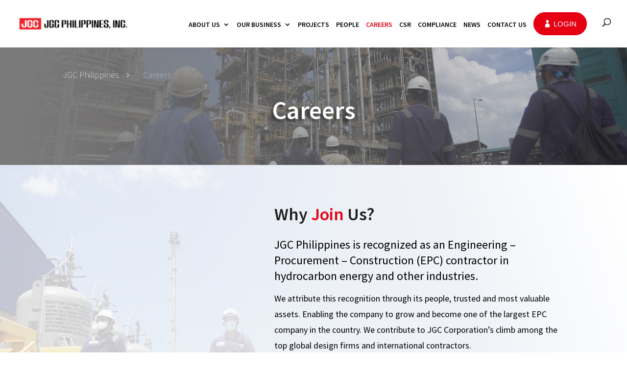

--- FILE ---
content_type: text/html; charset=UTF-8
request_url: https://www.jgc.com.ph/careers/
body_size: 54357
content:
<!DOCTYPE html>
<html lang="en-US">
<head>
	<meta charset="UTF-8" />
<style id="global-hamburger-styles-css">

.mobile_nav .select_page {
    display: none !important;
}
.et-db #et-boc .et-l.et-l--header .mobile_menu_bar:before,
.et-l--header .mobile_menu_bar:before{
    content: unset;
}

.et_header_style_centered #main-header .mobile_nav.mobile_nav,
.et_header_style_split #main-header .mobile_nav.mobile_nav {
    padding: 0;
    border-radius: 0;
    background-color: unset;
    background: unset;
}
.et_header_style_centered #et_mobile_nav_menu#et_mobile_nav_menu,
.et_header_style_split #et_mobile_nav_menu#et_mobile_nav_menu {
    position: unset;
}

.et_header_style_centered.et_header_style_centered .mobile_menu_bar.mobile_menu_bar,
.et_header_style_split.et_header_style_split .mobile_menu_bar.mobile_menu_bar {
    position: relative;
}


.et_header_style_centered .et_mobile_menu.et_mobile_menu,
.et_header_style_split .et_mobile_menu.et_mobile_menu {
    top: 62px;
}

.et_header_style_left .et_mobile_menu.et_mobile_menu {
    top: 90px;
}

.et_header_style_centered .et_menu_container .mobile_menu_bar.mobile_menu_bar,
.et_header_style_split .et_menu_container .mobile_menu_bar.mobile_menu_bar,
.et_header_style_split .et_menu_container #et-top-navigation .mobile_menu_bar.mobile_menu_bar {
    top: unset;
    left: unset;
    right: unset;
    bottom: unset;
    padding: 0;
    float:right;
}

.et_header_style_split #main-header div#et-top-navigation {
    bottom: 0;
}
    
#main-header .mobile_menu_bar:before{
    content: unset;
}

#main-content .mobile_menu_bar:before{
    content: unset !important;
}


@media all and (max-width: 980px) {
    .et_header_style_split #main-header,
    .et_header_style_centered #main-header {
        display: flex;
        flex-direction: column;
        align-items: center;
    }
    .et_header_style_split .logo_container span.logo_helper {
        display: inline-block;
    }
    .et_header_style_split #main-header#main-header .container,
    .et_header_style_centered #main-header#main-header .container {
        height: auto;
    }
    .et_header_style_centered .et_menu_container .mobile_menu_bar.mobile_menu_bar,
    .et_header_style_split .et_menu_container .mobile_menu_bar.mobile_menu_bar,
    .et_header_style_split .et_menu_container #et-top-navigation .mobile_menu_bar.mobile_menu_bar
    {
        padding-bottom: 24px;
    }
    .et_header_style_split #main-header#main-header #et_mobile_nav_menu,
    .et_header_style_centered #main-header#main-header #et_mobile_nav_menu
    {
        margin-top: 0;
    }

    .et_header_style_split #main-header#main-header  .logo_container,
    .et_header_style_centered #main-header#main-header  .logo_container
    {
        position: absolute;
        height: 100%;
        width: 100%;
        z-index: 0;
    }
    .et_header_style_split #main-header#main-header #et-top-navigation,
    .et_header_style_centered #main-header#main-header #et-top-navigation {
        float: right;
        width: auto; 
        position: unset;
        padding-top: 24px;
    }
    .et_header_style_split #main-header#main-header,
    .et_header_style_centered #main-header#main-header {
        padding: unset;
    }
    .et_header_style_split #main-header#main-header 
    .et_header_style_centered #main-header#main-header div#et-top-navigation{
        position: absolute;
    }
    /*.et_header_style_fullscreen .dipi_hamburger*/
    /* .et_header_style_slide  .dipi_hamburger */{ /*Need to remove for 'Disable Custom Mobile Menu Style' + 'Side In' of Header Style */
        margin-bottom: 0 !important;
    }

    .et_header_style_fullscreen .et-fixed-header #et-top-navigation,
    .et_header_style_fullscreen #et-top-navigation {
        padding-bottom: 0 !important;
    }
}

/* FIXME: only if style is not fullscreen oder slidein */
@media all and (min-width: 981px) {
    .dipi_hamburger {
        display: none;
    }

    .et_header_style_slide .dipi_hamburger,
    .et_header_style_fullscreen .dipi_hamburger {
        display: block;
        margin-bottom: 0 !important;
    }
}
</style>
<meta http-equiv="X-UA-Compatible" content="IE=edge">
	<link rel="pingback" href="" />

	<script type="text/javascript">
		document.documentElement.className = 'js';
	</script>
	
	<title>Careers | JGC Philippines</title>
<link rel="preconnect" href="https://fonts.gstatic.com" crossorigin /><style id="et-builder-googlefonts-cached-inline">/* Original: https://fonts.googleapis.com/css?family=Open+Sans:300,regular,500,600,700,800,300italic,italic,500italic,600italic,700italic,800italic|Source+Sans+Pro:200,200italic,300,300italic,regular,italic,600,600italic,700,700italic,900,900italic&#038;subset=latin,latin-ext&#038;display=swap *//* User Agent: Mozilla/5.0 (Unknown; Linux x86_64) AppleWebKit/538.1 (KHTML, like Gecko) Safari/538.1 Daum/4.1 */@font-face {font-family: 'Open Sans';font-style: italic;font-weight: 300;font-stretch: normal;font-display: swap;src: url(https://fonts.gstatic.com/s/opensans/v44/memQYaGs126MiZpBA-UFUIcVXSCEkx2cmqvXlWq8tWZ0Pw86hd0Rk5hkWV4exQ.ttf) format('truetype');}@font-face {font-family: 'Open Sans';font-style: italic;font-weight: 400;font-stretch: normal;font-display: swap;src: url(https://fonts.gstatic.com/s/opensans/v44/memQYaGs126MiZpBA-UFUIcVXSCEkx2cmqvXlWq8tWZ0Pw86hd0Rk8ZkWV4exQ.ttf) format('truetype');}@font-face {font-family: 'Open Sans';font-style: italic;font-weight: 500;font-stretch: normal;font-display: swap;src: url(https://fonts.gstatic.com/s/opensans/v44/memQYaGs126MiZpBA-UFUIcVXSCEkx2cmqvXlWq8tWZ0Pw86hd0Rk_RkWV4exQ.ttf) format('truetype');}@font-face {font-family: 'Open Sans';font-style: italic;font-weight: 600;font-stretch: normal;font-display: swap;src: url(https://fonts.gstatic.com/s/opensans/v44/memQYaGs126MiZpBA-UFUIcVXSCEkx2cmqvXlWq8tWZ0Pw86hd0RkxhjWV4exQ.ttf) format('truetype');}@font-face {font-family: 'Open Sans';font-style: italic;font-weight: 700;font-stretch: normal;font-display: swap;src: url(https://fonts.gstatic.com/s/opensans/v44/memQYaGs126MiZpBA-UFUIcVXSCEkx2cmqvXlWq8tWZ0Pw86hd0RkyFjWV4exQ.ttf) format('truetype');}@font-face {font-family: 'Open Sans';font-style: italic;font-weight: 800;font-stretch: normal;font-display: swap;src: url(https://fonts.gstatic.com/s/opensans/v44/memQYaGs126MiZpBA-UFUIcVXSCEkx2cmqvXlWq8tWZ0Pw86hd0Rk0ZjWV4exQ.ttf) format('truetype');}@font-face {font-family: 'Open Sans';font-style: normal;font-weight: 300;font-stretch: normal;font-display: swap;src: url(https://fonts.gstatic.com/s/opensans/v44/memSYaGs126MiZpBA-UvWbX2vVnXBbObj2OVZyOOSr4dVJWUgsiH0B4uaVc.ttf) format('truetype');}@font-face {font-family: 'Open Sans';font-style: normal;font-weight: 400;font-stretch: normal;font-display: swap;src: url(https://fonts.gstatic.com/s/opensans/v44/memSYaGs126MiZpBA-UvWbX2vVnXBbObj2OVZyOOSr4dVJWUgsjZ0B4uaVc.ttf) format('truetype');}@font-face {font-family: 'Open Sans';font-style: normal;font-weight: 500;font-stretch: normal;font-display: swap;src: url(https://fonts.gstatic.com/s/opensans/v44/memSYaGs126MiZpBA-UvWbX2vVnXBbObj2OVZyOOSr4dVJWUgsjr0B4uaVc.ttf) format('truetype');}@font-face {font-family: 'Open Sans';font-style: normal;font-weight: 600;font-stretch: normal;font-display: swap;src: url(https://fonts.gstatic.com/s/opensans/v44/memSYaGs126MiZpBA-UvWbX2vVnXBbObj2OVZyOOSr4dVJWUgsgH1x4uaVc.ttf) format('truetype');}@font-face {font-family: 'Open Sans';font-style: normal;font-weight: 700;font-stretch: normal;font-display: swap;src: url(https://fonts.gstatic.com/s/opensans/v44/memSYaGs126MiZpBA-UvWbX2vVnXBbObj2OVZyOOSr4dVJWUgsg-1x4uaVc.ttf) format('truetype');}@font-face {font-family: 'Open Sans';font-style: normal;font-weight: 800;font-stretch: normal;font-display: swap;src: url(https://fonts.gstatic.com/s/opensans/v44/memSYaGs126MiZpBA-UvWbX2vVnXBbObj2OVZyOOSr4dVJWUgshZ1x4uaVc.ttf) format('truetype');}@font-face {font-family: 'Source Sans Pro';font-style: italic;font-weight: 200;font-display: swap;src: url(https://fonts.gstatic.com/s/sourcesanspro/v23/6xKwdSBYKcSV-LCoeQqfX1RYOo3qPZYokSdi18E.ttf) format('truetype');}@font-face {font-family: 'Source Sans Pro';font-style: italic;font-weight: 300;font-display: swap;src: url(https://fonts.gstatic.com/s/sourcesanspro/v23/6xKwdSBYKcSV-LCoeQqfX1RYOo3qPZZMkidi18E.ttf) format('truetype');}@font-face {font-family: 'Source Sans Pro';font-style: italic;font-weight: 400;font-display: swap;src: url(https://fonts.gstatic.com/s/sourcesanspro/v23/6xK1dSBYKcSV-LCoeQqfX1RYOo3qPZ7psDc.ttf) format('truetype');}@font-face {font-family: 'Source Sans Pro';font-style: italic;font-weight: 600;font-display: swap;src: url(https://fonts.gstatic.com/s/sourcesanspro/v23/6xKwdSBYKcSV-LCoeQqfX1RYOo3qPZY4lCdi18E.ttf) format('truetype');}@font-face {font-family: 'Source Sans Pro';font-style: italic;font-weight: 700;font-display: swap;src: url(https://fonts.gstatic.com/s/sourcesanspro/v23/6xKwdSBYKcSV-LCoeQqfX1RYOo3qPZZclSdi18E.ttf) format('truetype');}@font-face {font-family: 'Source Sans Pro';font-style: italic;font-weight: 900;font-display: swap;src: url(https://fonts.gstatic.com/s/sourcesanspro/v23/6xKwdSBYKcSV-LCoeQqfX1RYOo3qPZZklydi18E.ttf) format('truetype');}@font-face {font-family: 'Source Sans Pro';font-style: normal;font-weight: 200;font-display: swap;src: url(https://fonts.gstatic.com/s/sourcesanspro/v23/6xKydSBYKcSV-LCoeQqfX1RYOo3i94_wmRdr.ttf) format('truetype');}@font-face {font-family: 'Source Sans Pro';font-style: normal;font-weight: 300;font-display: swap;src: url(https://fonts.gstatic.com/s/sourcesanspro/v23/6xKydSBYKcSV-LCoeQqfX1RYOo3ik4zwmRdr.ttf) format('truetype');}@font-face {font-family: 'Source Sans Pro';font-style: normal;font-weight: 400;font-display: swap;src: url(https://fonts.gstatic.com/s/sourcesanspro/v23/6xK3dSBYKcSV-LCoeQqfX1RYOo3qNq7g.ttf) format('truetype');}@font-face {font-family: 'Source Sans Pro';font-style: normal;font-weight: 600;font-display: swap;src: url(https://fonts.gstatic.com/s/sourcesanspro/v23/6xKydSBYKcSV-LCoeQqfX1RYOo3i54rwmRdr.ttf) format('truetype');}@font-face {font-family: 'Source Sans Pro';font-style: normal;font-weight: 700;font-display: swap;src: url(https://fonts.gstatic.com/s/sourcesanspro/v23/6xKydSBYKcSV-LCoeQqfX1RYOo3ig4vwmRdr.ttf) format('truetype');}@font-face {font-family: 'Source Sans Pro';font-style: normal;font-weight: 900;font-display: swap;src: url(https://fonts.gstatic.com/s/sourcesanspro/v23/6xKydSBYKcSV-LCoeQqfX1RYOo3iu4nwmRdr.ttf) format('truetype');}/* User Agent: Mozilla/5.0 (Windows NT 6.1; WOW64; rv:27.0) Gecko/20100101 Firefox/27.0 */@font-face {font-family: 'Open Sans';font-style: italic;font-weight: 300;font-stretch: normal;font-display: swap;src: url(https://fonts.gstatic.com/l/font?kit=memQYaGs126MiZpBA-UFUIcVXSCEkx2cmqvXlWq8tWZ0Pw86hd0Rk5hkWV4exg&skey=743457fe2cc29280&v=v44) format('woff');}@font-face {font-family: 'Open Sans';font-style: italic;font-weight: 400;font-stretch: normal;font-display: swap;src: url(https://fonts.gstatic.com/l/font?kit=memQYaGs126MiZpBA-UFUIcVXSCEkx2cmqvXlWq8tWZ0Pw86hd0Rk8ZkWV4exg&skey=743457fe2cc29280&v=v44) format('woff');}@font-face {font-family: 'Open Sans';font-style: italic;font-weight: 500;font-stretch: normal;font-display: swap;src: url(https://fonts.gstatic.com/l/font?kit=memQYaGs126MiZpBA-UFUIcVXSCEkx2cmqvXlWq8tWZ0Pw86hd0Rk_RkWV4exg&skey=743457fe2cc29280&v=v44) format('woff');}@font-face {font-family: 'Open Sans';font-style: italic;font-weight: 600;font-stretch: normal;font-display: swap;src: url(https://fonts.gstatic.com/l/font?kit=memQYaGs126MiZpBA-UFUIcVXSCEkx2cmqvXlWq8tWZ0Pw86hd0RkxhjWV4exg&skey=743457fe2cc29280&v=v44) format('woff');}@font-face {font-family: 'Open Sans';font-style: italic;font-weight: 700;font-stretch: normal;font-display: swap;src: url(https://fonts.gstatic.com/l/font?kit=memQYaGs126MiZpBA-UFUIcVXSCEkx2cmqvXlWq8tWZ0Pw86hd0RkyFjWV4exg&skey=743457fe2cc29280&v=v44) format('woff');}@font-face {font-family: 'Open Sans';font-style: italic;font-weight: 800;font-stretch: normal;font-display: swap;src: url(https://fonts.gstatic.com/l/font?kit=memQYaGs126MiZpBA-UFUIcVXSCEkx2cmqvXlWq8tWZ0Pw86hd0Rk0ZjWV4exg&skey=743457fe2cc29280&v=v44) format('woff');}@font-face {font-family: 'Open Sans';font-style: normal;font-weight: 300;font-stretch: normal;font-display: swap;src: url(https://fonts.gstatic.com/l/font?kit=memSYaGs126MiZpBA-UvWbX2vVnXBbObj2OVZyOOSr4dVJWUgsiH0B4uaVQ&skey=62c1cbfccc78b4b2&v=v44) format('woff');}@font-face {font-family: 'Open Sans';font-style: normal;font-weight: 400;font-stretch: normal;font-display: swap;src: url(https://fonts.gstatic.com/l/font?kit=memSYaGs126MiZpBA-UvWbX2vVnXBbObj2OVZyOOSr4dVJWUgsjZ0B4uaVQ&skey=62c1cbfccc78b4b2&v=v44) format('woff');}@font-face {font-family: 'Open Sans';font-style: normal;font-weight: 500;font-stretch: normal;font-display: swap;src: url(https://fonts.gstatic.com/l/font?kit=memSYaGs126MiZpBA-UvWbX2vVnXBbObj2OVZyOOSr4dVJWUgsjr0B4uaVQ&skey=62c1cbfccc78b4b2&v=v44) format('woff');}@font-face {font-family: 'Open Sans';font-style: normal;font-weight: 600;font-stretch: normal;font-display: swap;src: url(https://fonts.gstatic.com/l/font?kit=memSYaGs126MiZpBA-UvWbX2vVnXBbObj2OVZyOOSr4dVJWUgsgH1x4uaVQ&skey=62c1cbfccc78b4b2&v=v44) format('woff');}@font-face {font-family: 'Open Sans';font-style: normal;font-weight: 700;font-stretch: normal;font-display: swap;src: url(https://fonts.gstatic.com/l/font?kit=memSYaGs126MiZpBA-UvWbX2vVnXBbObj2OVZyOOSr4dVJWUgsg-1x4uaVQ&skey=62c1cbfccc78b4b2&v=v44) format('woff');}@font-face {font-family: 'Open Sans';font-style: normal;font-weight: 800;font-stretch: normal;font-display: swap;src: url(https://fonts.gstatic.com/l/font?kit=memSYaGs126MiZpBA-UvWbX2vVnXBbObj2OVZyOOSr4dVJWUgshZ1x4uaVQ&skey=62c1cbfccc78b4b2&v=v44) format('woff');}@font-face {font-family: 'Source Sans Pro';font-style: italic;font-weight: 200;font-display: swap;src: url(https://fonts.gstatic.com/l/font?kit=6xKwdSBYKcSV-LCoeQqfX1RYOo3qPZYokSdi18I&skey=f3dde3b4b69fc0ae&v=v23) format('woff');}@font-face {font-family: 'Source Sans Pro';font-style: italic;font-weight: 300;font-display: swap;src: url(https://fonts.gstatic.com/l/font?kit=6xKwdSBYKcSV-LCoeQqfX1RYOo3qPZZMkidi18I&skey=8215b74d5c696e49&v=v23) format('woff');}@font-face {font-family: 'Source Sans Pro';font-style: italic;font-weight: 400;font-display: swap;src: url(https://fonts.gstatic.com/l/font?kit=6xK1dSBYKcSV-LCoeQqfX1RYOo3qPZ7psDQ&skey=28c775fa366622c1&v=v23) format('woff');}@font-face {font-family: 'Source Sans Pro';font-style: italic;font-weight: 600;font-display: swap;src: url(https://fonts.gstatic.com/l/font?kit=6xKwdSBYKcSV-LCoeQqfX1RYOo3qPZY4lCdi18I&skey=1ddbb15c8706f8a1&v=v23) format('woff');}@font-face {font-family: 'Source Sans Pro';font-style: italic;font-weight: 700;font-display: swap;src: url(https://fonts.gstatic.com/l/font?kit=6xKwdSBYKcSV-LCoeQqfX1RYOo3qPZZclSdi18I&skey=7573a083f0c737cb&v=v23) format('woff');}@font-face {font-family: 'Source Sans Pro';font-style: italic;font-weight: 900;font-display: swap;src: url(https://fonts.gstatic.com/l/font?kit=6xKwdSBYKcSV-LCoeQqfX1RYOo3qPZZklydi18I&skey=28b6885887279f18&v=v23) format('woff');}@font-face {font-family: 'Source Sans Pro';font-style: normal;font-weight: 200;font-display: swap;src: url(https://fonts.gstatic.com/l/font?kit=6xKydSBYKcSV-LCoeQqfX1RYOo3i94_wmRdo&skey=f7e766e587bd9f23&v=v23) format('woff');}@font-face {font-family: 'Source Sans Pro';font-style: normal;font-weight: 300;font-display: swap;src: url(https://fonts.gstatic.com/l/font?kit=6xKydSBYKcSV-LCoeQqfX1RYOo3ik4zwmRdo&skey=e2b26fc7e9e1ade8&v=v23) format('woff');}@font-face {font-family: 'Source Sans Pro';font-style: normal;font-weight: 400;font-display: swap;src: url(https://fonts.gstatic.com/l/font?kit=6xK3dSBYKcSV-LCoeQqfX1RYOo3qNq7j&skey=1e026b1c27170b9b&v=v23) format('woff');}@font-face {font-family: 'Source Sans Pro';font-style: normal;font-weight: 600;font-display: swap;src: url(https://fonts.gstatic.com/l/font?kit=6xKydSBYKcSV-LCoeQqfX1RYOo3i54rwmRdo&skey=227a890402fab339&v=v23) format('woff');}@font-face {font-family: 'Source Sans Pro';font-style: normal;font-weight: 700;font-display: swap;src: url(https://fonts.gstatic.com/l/font?kit=6xKydSBYKcSV-LCoeQqfX1RYOo3ig4vwmRdo&skey=84e1cdfb74260b1d&v=v23) format('woff');}@font-face {font-family: 'Source Sans Pro';font-style: normal;font-weight: 900;font-display: swap;src: url(https://fonts.gstatic.com/l/font?kit=6xKydSBYKcSV-LCoeQqfX1RYOo3iu4nwmRdo&skey=cf4dfcb31d72fb0a&v=v23) format('woff');}/* User Agent: Mozilla/5.0 (Windows NT 6.3; rv:39.0) Gecko/20100101 Firefox/39.0 */@font-face {font-family: 'Open Sans';font-style: italic;font-weight: 300;font-stretch: normal;font-display: swap;src: url(https://fonts.gstatic.com/s/opensans/v44/memQYaGs126MiZpBA-UFUIcVXSCEkx2cmqvXlWq8tWZ0Pw86hd0Rk5hkWV4ewA.woff2) format('woff2');}@font-face {font-family: 'Open Sans';font-style: italic;font-weight: 400;font-stretch: normal;font-display: swap;src: url(https://fonts.gstatic.com/s/opensans/v44/memQYaGs126MiZpBA-UFUIcVXSCEkx2cmqvXlWq8tWZ0Pw86hd0Rk8ZkWV4ewA.woff2) format('woff2');}@font-face {font-family: 'Open Sans';font-style: italic;font-weight: 500;font-stretch: normal;font-display: swap;src: url(https://fonts.gstatic.com/s/opensans/v44/memQYaGs126MiZpBA-UFUIcVXSCEkx2cmqvXlWq8tWZ0Pw86hd0Rk_RkWV4ewA.woff2) format('woff2');}@font-face {font-family: 'Open Sans';font-style: italic;font-weight: 600;font-stretch: normal;font-display: swap;src: url(https://fonts.gstatic.com/s/opensans/v44/memQYaGs126MiZpBA-UFUIcVXSCEkx2cmqvXlWq8tWZ0Pw86hd0RkxhjWV4ewA.woff2) format('woff2');}@font-face {font-family: 'Open Sans';font-style: italic;font-weight: 700;font-stretch: normal;font-display: swap;src: url(https://fonts.gstatic.com/s/opensans/v44/memQYaGs126MiZpBA-UFUIcVXSCEkx2cmqvXlWq8tWZ0Pw86hd0RkyFjWV4ewA.woff2) format('woff2');}@font-face {font-family: 'Open Sans';font-style: italic;font-weight: 800;font-stretch: normal;font-display: swap;src: url(https://fonts.gstatic.com/s/opensans/v44/memQYaGs126MiZpBA-UFUIcVXSCEkx2cmqvXlWq8tWZ0Pw86hd0Rk0ZjWV4ewA.woff2) format('woff2');}@font-face {font-family: 'Open Sans';font-style: normal;font-weight: 300;font-stretch: normal;font-display: swap;src: url(https://fonts.gstatic.com/s/opensans/v44/memSYaGs126MiZpBA-UvWbX2vVnXBbObj2OVZyOOSr4dVJWUgsiH0B4uaVI.woff2) format('woff2');}@font-face {font-family: 'Open Sans';font-style: normal;font-weight: 400;font-stretch: normal;font-display: swap;src: url(https://fonts.gstatic.com/s/opensans/v44/memSYaGs126MiZpBA-UvWbX2vVnXBbObj2OVZyOOSr4dVJWUgsjZ0B4uaVI.woff2) format('woff2');}@font-face {font-family: 'Open Sans';font-style: normal;font-weight: 500;font-stretch: normal;font-display: swap;src: url(https://fonts.gstatic.com/s/opensans/v44/memSYaGs126MiZpBA-UvWbX2vVnXBbObj2OVZyOOSr4dVJWUgsjr0B4uaVI.woff2) format('woff2');}@font-face {font-family: 'Open Sans';font-style: normal;font-weight: 600;font-stretch: normal;font-display: swap;src: url(https://fonts.gstatic.com/s/opensans/v44/memSYaGs126MiZpBA-UvWbX2vVnXBbObj2OVZyOOSr4dVJWUgsgH1x4uaVI.woff2) format('woff2');}@font-face {font-family: 'Open Sans';font-style: normal;font-weight: 700;font-stretch: normal;font-display: swap;src: url(https://fonts.gstatic.com/s/opensans/v44/memSYaGs126MiZpBA-UvWbX2vVnXBbObj2OVZyOOSr4dVJWUgsg-1x4uaVI.woff2) format('woff2');}@font-face {font-family: 'Open Sans';font-style: normal;font-weight: 800;font-stretch: normal;font-display: swap;src: url(https://fonts.gstatic.com/s/opensans/v44/memSYaGs126MiZpBA-UvWbX2vVnXBbObj2OVZyOOSr4dVJWUgshZ1x4uaVI.woff2) format('woff2');}@font-face {font-family: 'Source Sans Pro';font-style: italic;font-weight: 200;font-display: swap;src: url(https://fonts.gstatic.com/s/sourcesanspro/v23/6xKwdSBYKcSV-LCoeQqfX1RYOo3qPZYokSdi18Q.woff2) format('woff2');}@font-face {font-family: 'Source Sans Pro';font-style: italic;font-weight: 300;font-display: swap;src: url(https://fonts.gstatic.com/s/sourcesanspro/v23/6xKwdSBYKcSV-LCoeQqfX1RYOo3qPZZMkidi18Q.woff2) format('woff2');}@font-face {font-family: 'Source Sans Pro';font-style: italic;font-weight: 400;font-display: swap;src: url(https://fonts.gstatic.com/s/sourcesanspro/v23/6xK1dSBYKcSV-LCoeQqfX1RYOo3qPZ7psDI.woff2) format('woff2');}@font-face {font-family: 'Source Sans Pro';font-style: italic;font-weight: 600;font-display: swap;src: url(https://fonts.gstatic.com/s/sourcesanspro/v23/6xKwdSBYKcSV-LCoeQqfX1RYOo3qPZY4lCdi18Q.woff2) format('woff2');}@font-face {font-family: 'Source Sans Pro';font-style: italic;font-weight: 700;font-display: swap;src: url(https://fonts.gstatic.com/s/sourcesanspro/v23/6xKwdSBYKcSV-LCoeQqfX1RYOo3qPZZclSdi18Q.woff2) format('woff2');}@font-face {font-family: 'Source Sans Pro';font-style: italic;font-weight: 900;font-display: swap;src: url(https://fonts.gstatic.com/s/sourcesanspro/v23/6xKwdSBYKcSV-LCoeQqfX1RYOo3qPZZklydi18Q.woff2) format('woff2');}@font-face {font-family: 'Source Sans Pro';font-style: normal;font-weight: 200;font-display: swap;src: url(https://fonts.gstatic.com/s/sourcesanspro/v23/6xKydSBYKcSV-LCoeQqfX1RYOo3i94_wmRdu.woff2) format('woff2');}@font-face {font-family: 'Source Sans Pro';font-style: normal;font-weight: 300;font-display: swap;src: url(https://fonts.gstatic.com/s/sourcesanspro/v23/6xKydSBYKcSV-LCoeQqfX1RYOo3ik4zwmRdu.woff2) format('woff2');}@font-face {font-family: 'Source Sans Pro';font-style: normal;font-weight: 400;font-display: swap;src: url(https://fonts.gstatic.com/s/sourcesanspro/v23/6xK3dSBYKcSV-LCoeQqfX1RYOo3qNq7l.woff2) format('woff2');}@font-face {font-family: 'Source Sans Pro';font-style: normal;font-weight: 600;font-display: swap;src: url(https://fonts.gstatic.com/s/sourcesanspro/v23/6xKydSBYKcSV-LCoeQqfX1RYOo3i54rwmRdu.woff2) format('woff2');}@font-face {font-family: 'Source Sans Pro';font-style: normal;font-weight: 700;font-display: swap;src: url(https://fonts.gstatic.com/s/sourcesanspro/v23/6xKydSBYKcSV-LCoeQqfX1RYOo3ig4vwmRdu.woff2) format('woff2');}@font-face {font-family: 'Source Sans Pro';font-style: normal;font-weight: 900;font-display: swap;src: url(https://fonts.gstatic.com/s/sourcesanspro/v23/6xKydSBYKcSV-LCoeQqfX1RYOo3iu4nwmRdu.woff2) format('woff2');}</style><meta name='robots' content='max-image-preview:large' />
	<style>img:is([sizes="auto" i], [sizes^="auto," i]) { contain-intrinsic-size: 3000px 1500px }</style>
	<script type="text/javascript">
			let jqueryParams=[],jQuery=function(r){return jqueryParams=[...jqueryParams,r],jQuery},$=function(r){return jqueryParams=[...jqueryParams,r],$};window.jQuery=jQuery,window.$=jQuery;let customHeadScripts=!1;jQuery.fn=jQuery.prototype={},$.fn=jQuery.prototype={},jQuery.noConflict=function(r){if(window.jQuery)return jQuery=window.jQuery,$=window.jQuery,customHeadScripts=!0,jQuery.noConflict},jQuery.ready=function(r){jqueryParams=[...jqueryParams,r]},$.ready=function(r){jqueryParams=[...jqueryParams,r]},jQuery.load=function(r){jqueryParams=[...jqueryParams,r]},$.load=function(r){jqueryParams=[...jqueryParams,r]},jQuery.fn.ready=function(r){jqueryParams=[...jqueryParams,r]},$.fn.ready=function(r){jqueryParams=[...jqueryParams,r]};</script><link rel="alternate" type="application/rss+xml" title="JGC Philippines &raquo; Feed" href="https://www.jgc.com.ph/feed/" />
<link rel="alternate" type="application/rss+xml" title="JGC Philippines &raquo; Comments Feed" href="https://www.jgc.com.ph/comments/feed/" />
<meta content="Jun Sanchez v.1.0.0" name="generator"/><style id='wp-block-library-theme-inline-css' type='text/css'>
.wp-block-audio :where(figcaption){color:#555;font-size:13px;text-align:center}.is-dark-theme .wp-block-audio :where(figcaption){color:#ffffffa6}.wp-block-audio{margin:0 0 1em}.wp-block-code{border:1px solid #ccc;border-radius:4px;font-family:Menlo,Consolas,monaco,monospace;padding:.8em 1em}.wp-block-embed :where(figcaption){color:#555;font-size:13px;text-align:center}.is-dark-theme .wp-block-embed :where(figcaption){color:#ffffffa6}.wp-block-embed{margin:0 0 1em}.blocks-gallery-caption{color:#555;font-size:13px;text-align:center}.is-dark-theme .blocks-gallery-caption{color:#ffffffa6}:root :where(.wp-block-image figcaption){color:#555;font-size:13px;text-align:center}.is-dark-theme :root :where(.wp-block-image figcaption){color:#ffffffa6}.wp-block-image{margin:0 0 1em}.wp-block-pullquote{border-bottom:4px solid;border-top:4px solid;color:currentColor;margin-bottom:1.75em}.wp-block-pullquote cite,.wp-block-pullquote footer,.wp-block-pullquote__citation{color:currentColor;font-size:.8125em;font-style:normal;text-transform:uppercase}.wp-block-quote{border-left:.25em solid;margin:0 0 1.75em;padding-left:1em}.wp-block-quote cite,.wp-block-quote footer{color:currentColor;font-size:.8125em;font-style:normal;position:relative}.wp-block-quote:where(.has-text-align-right){border-left:none;border-right:.25em solid;padding-left:0;padding-right:1em}.wp-block-quote:where(.has-text-align-center){border:none;padding-left:0}.wp-block-quote.is-large,.wp-block-quote.is-style-large,.wp-block-quote:where(.is-style-plain){border:none}.wp-block-search .wp-block-search__label{font-weight:700}.wp-block-search__button{border:1px solid #ccc;padding:.375em .625em}:where(.wp-block-group.has-background){padding:1.25em 2.375em}.wp-block-separator.has-css-opacity{opacity:.4}.wp-block-separator{border:none;border-bottom:2px solid;margin-left:auto;margin-right:auto}.wp-block-separator.has-alpha-channel-opacity{opacity:1}.wp-block-separator:not(.is-style-wide):not(.is-style-dots){width:100px}.wp-block-separator.has-background:not(.is-style-dots){border-bottom:none;height:1px}.wp-block-separator.has-background:not(.is-style-wide):not(.is-style-dots){height:2px}.wp-block-table{margin:0 0 1em}.wp-block-table td,.wp-block-table th{word-break:normal}.wp-block-table :where(figcaption){color:#555;font-size:13px;text-align:center}.is-dark-theme .wp-block-table :where(figcaption){color:#ffffffa6}.wp-block-video :where(figcaption){color:#555;font-size:13px;text-align:center}.is-dark-theme .wp-block-video :where(figcaption){color:#ffffffa6}.wp-block-video{margin:0 0 1em}:root :where(.wp-block-template-part.has-background){margin-bottom:0;margin-top:0;padding:1.25em 2.375em}
</style>
<style id='global-styles-inline-css' type='text/css'>
:root{--wp--preset--aspect-ratio--square: 1;--wp--preset--aspect-ratio--4-3: 4/3;--wp--preset--aspect-ratio--3-4: 3/4;--wp--preset--aspect-ratio--3-2: 3/2;--wp--preset--aspect-ratio--2-3: 2/3;--wp--preset--aspect-ratio--16-9: 16/9;--wp--preset--aspect-ratio--9-16: 9/16;--wp--preset--color--black: #000000;--wp--preset--color--cyan-bluish-gray: #abb8c3;--wp--preset--color--white: #ffffff;--wp--preset--color--pale-pink: #f78da7;--wp--preset--color--vivid-red: #cf2e2e;--wp--preset--color--luminous-vivid-orange: #ff6900;--wp--preset--color--luminous-vivid-amber: #fcb900;--wp--preset--color--light-green-cyan: #7bdcb5;--wp--preset--color--vivid-green-cyan: #00d084;--wp--preset--color--pale-cyan-blue: #8ed1fc;--wp--preset--color--vivid-cyan-blue: #0693e3;--wp--preset--color--vivid-purple: #9b51e0;--wp--preset--gradient--vivid-cyan-blue-to-vivid-purple: linear-gradient(135deg,rgba(6,147,227,1) 0%,rgb(155,81,224) 100%);--wp--preset--gradient--light-green-cyan-to-vivid-green-cyan: linear-gradient(135deg,rgb(122,220,180) 0%,rgb(0,208,130) 100%);--wp--preset--gradient--luminous-vivid-amber-to-luminous-vivid-orange: linear-gradient(135deg,rgba(252,185,0,1) 0%,rgba(255,105,0,1) 100%);--wp--preset--gradient--luminous-vivid-orange-to-vivid-red: linear-gradient(135deg,rgba(255,105,0,1) 0%,rgb(207,46,46) 100%);--wp--preset--gradient--very-light-gray-to-cyan-bluish-gray: linear-gradient(135deg,rgb(238,238,238) 0%,rgb(169,184,195) 100%);--wp--preset--gradient--cool-to-warm-spectrum: linear-gradient(135deg,rgb(74,234,220) 0%,rgb(151,120,209) 20%,rgb(207,42,186) 40%,rgb(238,44,130) 60%,rgb(251,105,98) 80%,rgb(254,248,76) 100%);--wp--preset--gradient--blush-light-purple: linear-gradient(135deg,rgb(255,206,236) 0%,rgb(152,150,240) 100%);--wp--preset--gradient--blush-bordeaux: linear-gradient(135deg,rgb(254,205,165) 0%,rgb(254,45,45) 50%,rgb(107,0,62) 100%);--wp--preset--gradient--luminous-dusk: linear-gradient(135deg,rgb(255,203,112) 0%,rgb(199,81,192) 50%,rgb(65,88,208) 100%);--wp--preset--gradient--pale-ocean: linear-gradient(135deg,rgb(255,245,203) 0%,rgb(182,227,212) 50%,rgb(51,167,181) 100%);--wp--preset--gradient--electric-grass: linear-gradient(135deg,rgb(202,248,128) 0%,rgb(113,206,126) 100%);--wp--preset--gradient--midnight: linear-gradient(135deg,rgb(2,3,129) 0%,rgb(40,116,252) 100%);--wp--preset--font-size--small: 13px;--wp--preset--font-size--medium: 20px;--wp--preset--font-size--large: 36px;--wp--preset--font-size--x-large: 42px;--wp--preset--spacing--20: 0.44rem;--wp--preset--spacing--30: 0.67rem;--wp--preset--spacing--40: 1rem;--wp--preset--spacing--50: 1.5rem;--wp--preset--spacing--60: 2.25rem;--wp--preset--spacing--70: 3.38rem;--wp--preset--spacing--80: 5.06rem;--wp--preset--shadow--natural: 6px 6px 9px rgba(0, 0, 0, 0.2);--wp--preset--shadow--deep: 12px 12px 50px rgba(0, 0, 0, 0.4);--wp--preset--shadow--sharp: 6px 6px 0px rgba(0, 0, 0, 0.2);--wp--preset--shadow--outlined: 6px 6px 0px -3px rgba(255, 255, 255, 1), 6px 6px rgba(0, 0, 0, 1);--wp--preset--shadow--crisp: 6px 6px 0px rgba(0, 0, 0, 1);}:root { --wp--style--global--content-size: 823px;--wp--style--global--wide-size: 1080px; }:where(body) { margin: 0; }.wp-site-blocks > .alignleft { float: left; margin-right: 2em; }.wp-site-blocks > .alignright { float: right; margin-left: 2em; }.wp-site-blocks > .aligncenter { justify-content: center; margin-left: auto; margin-right: auto; }:where(.is-layout-flex){gap: 0.5em;}:where(.is-layout-grid){gap: 0.5em;}.is-layout-flow > .alignleft{float: left;margin-inline-start: 0;margin-inline-end: 2em;}.is-layout-flow > .alignright{float: right;margin-inline-start: 2em;margin-inline-end: 0;}.is-layout-flow > .aligncenter{margin-left: auto !important;margin-right: auto !important;}.is-layout-constrained > .alignleft{float: left;margin-inline-start: 0;margin-inline-end: 2em;}.is-layout-constrained > .alignright{float: right;margin-inline-start: 2em;margin-inline-end: 0;}.is-layout-constrained > .aligncenter{margin-left: auto !important;margin-right: auto !important;}.is-layout-constrained > :where(:not(.alignleft):not(.alignright):not(.alignfull)){max-width: var(--wp--style--global--content-size);margin-left: auto !important;margin-right: auto !important;}.is-layout-constrained > .alignwide{max-width: var(--wp--style--global--wide-size);}body .is-layout-flex{display: flex;}.is-layout-flex{flex-wrap: wrap;align-items: center;}.is-layout-flex > :is(*, div){margin: 0;}body .is-layout-grid{display: grid;}.is-layout-grid > :is(*, div){margin: 0;}body{padding-top: 0px;padding-right: 0px;padding-bottom: 0px;padding-left: 0px;}a:where(:not(.wp-element-button)){text-decoration: underline;}:root :where(.wp-element-button, .wp-block-button__link){background-color: #32373c;border-width: 0;color: #fff;font-family: inherit;font-size: inherit;line-height: inherit;padding: calc(0.667em + 2px) calc(1.333em + 2px);text-decoration: none;}.has-black-color{color: var(--wp--preset--color--black) !important;}.has-cyan-bluish-gray-color{color: var(--wp--preset--color--cyan-bluish-gray) !important;}.has-white-color{color: var(--wp--preset--color--white) !important;}.has-pale-pink-color{color: var(--wp--preset--color--pale-pink) !important;}.has-vivid-red-color{color: var(--wp--preset--color--vivid-red) !important;}.has-luminous-vivid-orange-color{color: var(--wp--preset--color--luminous-vivid-orange) !important;}.has-luminous-vivid-amber-color{color: var(--wp--preset--color--luminous-vivid-amber) !important;}.has-light-green-cyan-color{color: var(--wp--preset--color--light-green-cyan) !important;}.has-vivid-green-cyan-color{color: var(--wp--preset--color--vivid-green-cyan) !important;}.has-pale-cyan-blue-color{color: var(--wp--preset--color--pale-cyan-blue) !important;}.has-vivid-cyan-blue-color{color: var(--wp--preset--color--vivid-cyan-blue) !important;}.has-vivid-purple-color{color: var(--wp--preset--color--vivid-purple) !important;}.has-black-background-color{background-color: var(--wp--preset--color--black) !important;}.has-cyan-bluish-gray-background-color{background-color: var(--wp--preset--color--cyan-bluish-gray) !important;}.has-white-background-color{background-color: var(--wp--preset--color--white) !important;}.has-pale-pink-background-color{background-color: var(--wp--preset--color--pale-pink) !important;}.has-vivid-red-background-color{background-color: var(--wp--preset--color--vivid-red) !important;}.has-luminous-vivid-orange-background-color{background-color: var(--wp--preset--color--luminous-vivid-orange) !important;}.has-luminous-vivid-amber-background-color{background-color: var(--wp--preset--color--luminous-vivid-amber) !important;}.has-light-green-cyan-background-color{background-color: var(--wp--preset--color--light-green-cyan) !important;}.has-vivid-green-cyan-background-color{background-color: var(--wp--preset--color--vivid-green-cyan) !important;}.has-pale-cyan-blue-background-color{background-color: var(--wp--preset--color--pale-cyan-blue) !important;}.has-vivid-cyan-blue-background-color{background-color: var(--wp--preset--color--vivid-cyan-blue) !important;}.has-vivid-purple-background-color{background-color: var(--wp--preset--color--vivid-purple) !important;}.has-black-border-color{border-color: var(--wp--preset--color--black) !important;}.has-cyan-bluish-gray-border-color{border-color: var(--wp--preset--color--cyan-bluish-gray) !important;}.has-white-border-color{border-color: var(--wp--preset--color--white) !important;}.has-pale-pink-border-color{border-color: var(--wp--preset--color--pale-pink) !important;}.has-vivid-red-border-color{border-color: var(--wp--preset--color--vivid-red) !important;}.has-luminous-vivid-orange-border-color{border-color: var(--wp--preset--color--luminous-vivid-orange) !important;}.has-luminous-vivid-amber-border-color{border-color: var(--wp--preset--color--luminous-vivid-amber) !important;}.has-light-green-cyan-border-color{border-color: var(--wp--preset--color--light-green-cyan) !important;}.has-vivid-green-cyan-border-color{border-color: var(--wp--preset--color--vivid-green-cyan) !important;}.has-pale-cyan-blue-border-color{border-color: var(--wp--preset--color--pale-cyan-blue) !important;}.has-vivid-cyan-blue-border-color{border-color: var(--wp--preset--color--vivid-cyan-blue) !important;}.has-vivid-purple-border-color{border-color: var(--wp--preset--color--vivid-purple) !important;}.has-vivid-cyan-blue-to-vivid-purple-gradient-background{background: var(--wp--preset--gradient--vivid-cyan-blue-to-vivid-purple) !important;}.has-light-green-cyan-to-vivid-green-cyan-gradient-background{background: var(--wp--preset--gradient--light-green-cyan-to-vivid-green-cyan) !important;}.has-luminous-vivid-amber-to-luminous-vivid-orange-gradient-background{background: var(--wp--preset--gradient--luminous-vivid-amber-to-luminous-vivid-orange) !important;}.has-luminous-vivid-orange-to-vivid-red-gradient-background{background: var(--wp--preset--gradient--luminous-vivid-orange-to-vivid-red) !important;}.has-very-light-gray-to-cyan-bluish-gray-gradient-background{background: var(--wp--preset--gradient--very-light-gray-to-cyan-bluish-gray) !important;}.has-cool-to-warm-spectrum-gradient-background{background: var(--wp--preset--gradient--cool-to-warm-spectrum) !important;}.has-blush-light-purple-gradient-background{background: var(--wp--preset--gradient--blush-light-purple) !important;}.has-blush-bordeaux-gradient-background{background: var(--wp--preset--gradient--blush-bordeaux) !important;}.has-luminous-dusk-gradient-background{background: var(--wp--preset--gradient--luminous-dusk) !important;}.has-pale-ocean-gradient-background{background: var(--wp--preset--gradient--pale-ocean) !important;}.has-electric-grass-gradient-background{background: var(--wp--preset--gradient--electric-grass) !important;}.has-midnight-gradient-background{background: var(--wp--preset--gradient--midnight) !important;}.has-small-font-size{font-size: var(--wp--preset--font-size--small) !important;}.has-medium-font-size{font-size: var(--wp--preset--font-size--medium) !important;}.has-large-font-size{font-size: var(--wp--preset--font-size--large) !important;}.has-x-large-font-size{font-size: var(--wp--preset--font-size--x-large) !important;}
:where(.wp-block-post-template.is-layout-flex){gap: 1.25em;}:where(.wp-block-post-template.is-layout-grid){gap: 1.25em;}
:where(.wp-block-columns.is-layout-flex){gap: 2em;}:where(.wp-block-columns.is-layout-grid){gap: 2em;}
:root :where(.wp-block-pullquote){font-size: 1.5em;line-height: 1.6;}
</style>
<link rel='stylesheet' id='dipi-popup-maker-popup-effect-css' href='https://www.jgc.com.ph/wp-content/plugins/divi-pixel/dist/public/css/popup_effect.min.css' type='text/css' media='all' />
<link rel='stylesheet' id='dipi_font-css' href='https://www.jgc.com.ph/wp-content/plugins/divi-pixel/dist/admin/css/dipi-font.min.css' type='text/css' media='all' />
<link rel='stylesheet' id='dipi_general-css' href='https://www.jgc.com.ph/wp-content/plugins/divi-pixel/dist/public/css/general.min.css' type='text/css' media='all' />
<link rel='stylesheet' id='dipi_hamburgers_css-css' href='https://www.jgc.com.ph/wp-content/plugins/divi-pixel/vendor/css/hamburgers.min.css' type='text/css' media='all' />
<link rel='stylesheet' id='wp-pagenavi-css' href='https://www.jgc.com.ph/wp-content/plugins/wp-pagenavi/pagenavi-css.css' type='text/css' media='all' />
<style id='divi-style-parent-inline-inline-css' type='text/css'>
/*!
Theme Name: Divi
Theme URI: http://www.elegantthemes.com/gallery/divi/
Version: 4.23.1
Description: Smart. Flexible. Beautiful. Divi is the most powerful theme in our collection.
Author: Elegant Themes
Author URI: http://www.elegantthemes.com
License: GNU General Public License v2
License URI: http://www.gnu.org/licenses/gpl-2.0.html
*/

a,abbr,acronym,address,applet,b,big,blockquote,body,center,cite,code,dd,del,dfn,div,dl,dt,em,fieldset,font,form,h1,h2,h3,h4,h5,h6,html,i,iframe,img,ins,kbd,label,legend,li,object,ol,p,pre,q,s,samp,small,span,strike,strong,sub,sup,tt,u,ul,var{margin:0;padding:0;border:0;outline:0;font-size:100%;-ms-text-size-adjust:100%;-webkit-text-size-adjust:100%;vertical-align:baseline;background:transparent}body{line-height:1}ol,ul{list-style:none}blockquote,q{quotes:none}blockquote:after,blockquote:before,q:after,q:before{content:"";content:none}blockquote{margin:20px 0 30px;border-left:5px solid;padding-left:20px}:focus{outline:0}del{text-decoration:line-through}pre{overflow:auto;padding:10px}figure{margin:0}table{border-collapse:collapse;border-spacing:0}article,aside,footer,header,hgroup,nav,section{display:block}body{font-family:Open Sans,Arial,sans-serif;font-size:14px;color:#666;background-color:#fff;line-height:1.7em;font-weight:500;-webkit-font-smoothing:antialiased;-moz-osx-font-smoothing:grayscale}body.page-template-page-template-blank-php #page-container{padding-top:0!important}body.et_cover_background{background-size:cover!important;background-position:top!important;background-repeat:no-repeat!important;background-attachment:fixed}a{color:#2ea3f2}a,a:hover{text-decoration:none}p{padding-bottom:1em}p:not(.has-background):last-of-type{padding-bottom:0}p.et_normal_padding{padding-bottom:1em}strong{font-weight:700}cite,em,i{font-style:italic}code,pre{font-family:Courier New,monospace;margin-bottom:10px}ins{text-decoration:none}sub,sup{height:0;line-height:1;position:relative;vertical-align:baseline}sup{bottom:.8em}sub{top:.3em}dl{margin:0 0 1.5em}dl dt{font-weight:700}dd{margin-left:1.5em}blockquote p{padding-bottom:0}embed,iframe,object,video{max-width:100%}h1,h2,h3,h4,h5,h6{color:#333;padding-bottom:10px;line-height:1em;font-weight:500}h1 a,h2 a,h3 a,h4 a,h5 a,h6 a{color:inherit}h1{font-size:30px}h2{font-size:26px}h3{font-size:22px}h4{font-size:18px}h5{font-size:16px}h6{font-size:14px}input{-webkit-appearance:none}input[type=checkbox]{-webkit-appearance:checkbox}input[type=radio]{-webkit-appearance:radio}input.text,input.title,input[type=email],input[type=password],input[type=tel],input[type=text],select,textarea{background-color:#fff;border:1px solid #bbb;padding:2px;color:#4e4e4e}input.text:focus,input.title:focus,input[type=text]:focus,select:focus,textarea:focus{border-color:#2d3940;color:#3e3e3e}input.text,input.title,input[type=text],select,textarea{margin:0}textarea{padding:4px}button,input,select,textarea{font-family:inherit}img{max-width:100%;height:auto}.clear{clear:both}br.clear{margin:0;padding:0}.pagination{clear:both}#et_search_icon:hover,.et-social-icon a:hover,.et_password_protected_form .et_submit_button,.form-submit .et_pb_buttontton.alt.disabled,.nav-single a,.posted_in a{color:#2ea3f2}.et-search-form,blockquote{border-color:#2ea3f2}#main-content{background-color:#fff}.container{width:80%;max-width:1080px;margin:auto;position:relative}body:not(.et-tb) #main-content .container,body:not(.et-tb-has-header) #main-content .container{padding-top:58px}.et_full_width_page #main-content .container:before{display:none}.main_title{margin-bottom:20px}.et_password_protected_form .et_submit_button:hover,.form-submit .et_pb_button:hover{background:rgba(0,0,0,.05)}.et_button_icon_visible .et_pb_button{padding-right:2em;padding-left:.7em}.et_button_icon_visible .et_pb_button:after{opacity:1;margin-left:0}.et_button_left .et_pb_button:hover:after{left:.15em}.et_button_left .et_pb_button:after{margin-left:0;left:1em}.et_button_icon_visible.et_button_left .et_pb_button,.et_button_left .et_pb_button:hover,.et_button_left .et_pb_module .et_pb_button:hover{padding-left:2em;padding-right:.7em}.et_button_icon_visible.et_button_left .et_pb_button:after,.et_button_left .et_pb_button:hover:after{left:.15em}.et_password_protected_form .et_submit_button:hover,.form-submit .et_pb_button:hover{padding:.3em 1em}.et_button_no_icon .et_pb_button:after{display:none}.et_button_no_icon.et_button_icon_visible.et_button_left .et_pb_button,.et_button_no_icon.et_button_left .et_pb_button:hover,.et_button_no_icon .et_pb_button,.et_button_no_icon .et_pb_button:hover{padding:.3em 1em!important}.et_button_custom_icon .et_pb_button:after{line-height:1.7em}.et_button_custom_icon.et_button_icon_visible .et_pb_button:after,.et_button_custom_icon .et_pb_button:hover:after{margin-left:.3em}#left-area .post_format-post-format-gallery .wp-block-gallery:first-of-type{padding:0;margin-bottom:-16px}.entry-content table:not(.variations){border:1px solid #eee;margin:0 0 15px;text-align:left;width:100%}.entry-content thead th,.entry-content tr th{color:#555;font-weight:700;padding:9px 24px}.entry-content tr td{border-top:1px solid #eee;padding:6px 24px}#left-area ul,.entry-content ul,.et-l--body ul,.et-l--footer ul,.et-l--header ul{list-style-type:disc;padding:0 0 23px 1em;line-height:26px}#left-area ol,.entry-content ol,.et-l--body ol,.et-l--footer ol,.et-l--header ol{list-style-type:decimal;list-style-position:inside;padding:0 0 23px;line-height:26px}#left-area ul li ul,.entry-content ul li ol{padding:2px 0 2px 20px}#left-area ol li ul,.entry-content ol li ol,.et-l--body ol li ol,.et-l--footer ol li ol,.et-l--header ol li ol{padding:2px 0 2px 35px}#left-area ul.wp-block-gallery{display:-webkit-box;display:-ms-flexbox;display:flex;-ms-flex-wrap:wrap;flex-wrap:wrap;list-style-type:none;padding:0}#left-area ul.products{padding:0!important;line-height:1.7!important;list-style:none!important}.gallery-item a{display:block}.gallery-caption,.gallery-item a{width:90%}#wpadminbar{z-index:100001}#left-area .post-meta{font-size:14px;padding-bottom:15px}#left-area .post-meta a{text-decoration:none;color:#666}#left-area .et_featured_image{padding-bottom:7px}.single .post{padding-bottom:25px}body.single .et_audio_content{margin-bottom:-6px}.nav-single a{text-decoration:none;color:#2ea3f2;font-size:14px;font-weight:400}.nav-previous{float:left}.nav-next{float:right}.et_password_protected_form p input{background-color:#eee;border:none!important;width:100%!important;border-radius:0!important;font-size:14px;color:#999!important;padding:16px!important;-webkit-box-sizing:border-box;box-sizing:border-box}.et_password_protected_form label{display:none}.et_password_protected_form .et_submit_button{font-family:inherit;display:block;float:right;margin:8px auto 0;cursor:pointer}.post-password-required p.nocomments.container{max-width:100%}.post-password-required p.nocomments.container:before{display:none}.aligncenter,div.post .new-post .aligncenter{display:block;margin-left:auto;margin-right:auto}.wp-caption{border:1px solid #ddd;text-align:center;background-color:#f3f3f3;margin-bottom:10px;max-width:96%;padding:8px}.wp-caption.alignleft{margin:0 30px 20px 0}.wp-caption.alignright{margin:0 0 20px 30px}.wp-caption img{margin:0;padding:0;border:0}.wp-caption p.wp-caption-text{font-size:12px;padding:0 4px 5px;margin:0}.alignright{float:right}.alignleft{float:left}img.alignleft{display:inline;float:left;margin-right:15px}img.alignright{display:inline;float:right;margin-left:15px}.page.et_pb_pagebuilder_layout #main-content{background-color:transparent}body #main-content .et_builder_inner_content>h1,body #main-content .et_builder_inner_content>h2,body #main-content .et_builder_inner_content>h3,body #main-content .et_builder_inner_content>h4,body #main-content .et_builder_inner_content>h5,body #main-content .et_builder_inner_content>h6{line-height:1.4em}body #main-content .et_builder_inner_content>p{line-height:1.7em}.wp-block-pullquote{margin:20px 0 30px}.wp-block-pullquote.has-background blockquote{border-left:none}.wp-block-group.has-background{padding:1.5em 1.5em .5em}@media (min-width:981px){#left-area{width:79.125%;padding-bottom:23px}#main-content .container:before{content:"";position:absolute;top:0;height:100%;width:1px;background-color:#e2e2e2}.et_full_width_page #left-area,.et_no_sidebar #left-area{float:none;width:100%!important}.et_full_width_page #left-area{padding-bottom:0}.et_no_sidebar #main-content .container:before{display:none}}@media (max-width:980px){#page-container{padding-top:80px}.et-tb #page-container,.et-tb-has-header #page-container{padding-top:0!important}#left-area,#sidebar{width:100%!important}#main-content .container:before{display:none!important}.et_full_width_page .et_gallery_item:nth-child(4n+1){clear:none}}@media print{#page-container{padding-top:0!important}}#wp-admin-bar-et-use-visual-builder a:before{font-family:ETmodules!important;content:"\e625";font-size:30px!important;width:28px;margin-top:-3px;color:#974df3!important}#wp-admin-bar-et-use-visual-builder:hover a:before{color:#fff!important}#wp-admin-bar-et-use-visual-builder:hover a,#wp-admin-bar-et-use-visual-builder a:hover{transition:background-color .5s ease;-webkit-transition:background-color .5s ease;-moz-transition:background-color .5s ease;background-color:#7e3bd0!important;color:#fff!important}* html .clearfix,:first-child+html .clearfix{zoom:1}.iphone .et_pb_section_video_bg video::-webkit-media-controls-start-playback-button{display:none!important;-webkit-appearance:none}.et_mobile_device .et_pb_section_parallax .et_pb_parallax_css{background-attachment:scroll}.et-social-facebook a.icon:before{content:"\e093"}.et-social-twitter a.icon:before{content:"\e094"}.et-social-google-plus a.icon:before{content:"\e096"}.et-social-instagram a.icon:before{content:"\e09a"}.et-social-rss a.icon:before{content:"\e09e"}.ai1ec-single-event:after{content:" ";display:table;clear:both}.evcal_event_details .evcal_evdata_cell .eventon_details_shading_bot.eventon_details_shading_bot{z-index:3}.wp-block-divi-layout{margin-bottom:1em}*{-webkit-box-sizing:border-box;box-sizing:border-box}#et-info-email:before,#et-info-phone:before,#et_search_icon:before,.comment-reply-link:after,.et-cart-info span:before,.et-pb-arrow-next:before,.et-pb-arrow-prev:before,.et-social-icon a:before,.et_audio_container .mejs-playpause-button button:before,.et_audio_container .mejs-volume-button button:before,.et_overlay:before,.et_password_protected_form .et_submit_button:after,.et_pb_button:after,.et_pb_contact_reset:after,.et_pb_contact_submit:after,.et_pb_font_icon:before,.et_pb_newsletter_button:after,.et_pb_pricing_table_button:after,.et_pb_promo_button:after,.et_pb_testimonial:before,.et_pb_toggle_title:before,.form-submit .et_pb_button:after,.mobile_menu_bar:before,a.et_pb_more_button:after{font-family:ETmodules!important;speak:none;font-style:normal;font-weight:400;-webkit-font-feature-settings:normal;font-feature-settings:normal;font-variant:normal;text-transform:none;line-height:1;-webkit-font-smoothing:antialiased;-moz-osx-font-smoothing:grayscale;text-shadow:0 0;direction:ltr}.et-pb-icon,.et_pb_custom_button_icon.et_pb_button:after,.et_pb_login .et_pb_custom_button_icon.et_pb_button:after,.et_pb_woo_custom_button_icon .button.et_pb_custom_button_icon.et_pb_button:after,.et_pb_woo_custom_button_icon .button.et_pb_custom_button_icon.et_pb_button:hover:after{content:attr(data-icon)}.et-pb-icon{font-family:ETmodules;speak:none;font-weight:400;-webkit-font-feature-settings:normal;font-feature-settings:normal;font-variant:normal;text-transform:none;line-height:1;-webkit-font-smoothing:antialiased;font-size:96px;font-style:normal;display:inline-block;-webkit-box-sizing:border-box;box-sizing:border-box;direction:ltr}#et-ajax-saving{display:none;-webkit-transition:background .3s,-webkit-box-shadow .3s;transition:background .3s,-webkit-box-shadow .3s;transition:background .3s,box-shadow .3s;transition:background .3s,box-shadow .3s,-webkit-box-shadow .3s;-webkit-box-shadow:rgba(0,139,219,.247059) 0 0 60px;box-shadow:0 0 60px rgba(0,139,219,.247059);position:fixed;top:50%;left:50%;width:50px;height:50px;background:#fff;border-radius:50px;margin:-25px 0 0 -25px;z-index:999999;text-align:center}#et-ajax-saving img{margin:9px}.et-safe-mode-indicator,.et-safe-mode-indicator:focus,.et-safe-mode-indicator:hover{-webkit-box-shadow:0 5px 10px rgba(41,196,169,.15);box-shadow:0 5px 10px rgba(41,196,169,.15);background:#29c4a9;color:#fff;font-size:14px;font-weight:600;padding:12px;line-height:16px;border-radius:3px;position:fixed;bottom:30px;right:30px;z-index:999999;text-decoration:none;font-family:Open Sans,sans-serif;-webkit-font-smoothing:antialiased;-moz-osx-font-smoothing:grayscale}.et_pb_button{font-size:20px;font-weight:500;padding:.3em 1em;line-height:1.7em!important;background-color:transparent;background-size:cover;background-position:50%;background-repeat:no-repeat;border:2px solid;border-radius:3px;-webkit-transition-duration:.2s;transition-duration:.2s;-webkit-transition-property:all!important;transition-property:all!important}.et_pb_button,.et_pb_button_inner{position:relative}.et_pb_button:hover,.et_pb_module .et_pb_button:hover{border:2px solid transparent;padding:.3em 2em .3em .7em}.et_pb_button:hover{background-color:hsla(0,0%,100%,.2)}.et_pb_bg_layout_light.et_pb_button:hover,.et_pb_bg_layout_light .et_pb_button:hover{background-color:rgba(0,0,0,.05)}.et_pb_button:after,.et_pb_button:before{font-size:32px;line-height:1em;content:"\35";opacity:0;position:absolute;margin-left:-1em;-webkit-transition:all .2s;transition:all .2s;text-transform:none;-webkit-font-feature-settings:"kern" off;font-feature-settings:"kern" off;font-variant:none;font-style:normal;font-weight:400;text-shadow:none}.et_pb_button.et_hover_enabled:hover:after,.et_pb_button.et_pb_hovered:hover:after{-webkit-transition:none!important;transition:none!important}.et_pb_button:before{display:none}.et_pb_button:hover:after{opacity:1;margin-left:0}.et_pb_column_1_3 h1,.et_pb_column_1_4 h1,.et_pb_column_1_5 h1,.et_pb_column_1_6 h1,.et_pb_column_2_5 h1{font-size:26px}.et_pb_column_1_3 h2,.et_pb_column_1_4 h2,.et_pb_column_1_5 h2,.et_pb_column_1_6 h2,.et_pb_column_2_5 h2{font-size:23px}.et_pb_column_1_3 h3,.et_pb_column_1_4 h3,.et_pb_column_1_5 h3,.et_pb_column_1_6 h3,.et_pb_column_2_5 h3{font-size:20px}.et_pb_column_1_3 h4,.et_pb_column_1_4 h4,.et_pb_column_1_5 h4,.et_pb_column_1_6 h4,.et_pb_column_2_5 h4{font-size:18px}.et_pb_column_1_3 h5,.et_pb_column_1_4 h5,.et_pb_column_1_5 h5,.et_pb_column_1_6 h5,.et_pb_column_2_5 h5{font-size:16px}.et_pb_column_1_3 h6,.et_pb_column_1_4 h6,.et_pb_column_1_5 h6,.et_pb_column_1_6 h6,.et_pb_column_2_5 h6{font-size:15px}.et_pb_bg_layout_dark,.et_pb_bg_layout_dark h1,.et_pb_bg_layout_dark h2,.et_pb_bg_layout_dark h3,.et_pb_bg_layout_dark h4,.et_pb_bg_layout_dark h5,.et_pb_bg_layout_dark h6{color:#fff!important}.et_pb_module.et_pb_text_align_left{text-align:left}.et_pb_module.et_pb_text_align_center{text-align:center}.et_pb_module.et_pb_text_align_right{text-align:right}.et_pb_module.et_pb_text_align_justified{text-align:justify}.clearfix:after{visibility:hidden;display:block;font-size:0;content:" ";clear:both;height:0}.et_pb_bg_layout_light .et_pb_more_button{color:#2ea3f2}.et_builder_inner_content{position:relative;z-index:1}header .et_builder_inner_content{z-index:2}.et_pb_css_mix_blend_mode_passthrough{mix-blend-mode:unset!important}.et_pb_image_container{margin:-20px -20px 29px}.et_pb_module_inner{position:relative}.et_hover_enabled_preview{z-index:2}.et_hover_enabled:hover{position:relative;z-index:2}.et_pb_all_tabs,.et_pb_module,.et_pb_posts_nav a,.et_pb_tab,.et_pb_with_background{position:relative;background-size:cover;background-position:50%;background-repeat:no-repeat}.et_pb_background_mask,.et_pb_background_pattern{bottom:0;left:0;position:absolute;right:0;top:0}.et_pb_background_mask{background-size:calc(100% + 2px) calc(100% + 2px);background-repeat:no-repeat;background-position:50%;overflow:hidden}.et_pb_background_pattern{background-position:0 0;background-repeat:repeat}.et_pb_with_border{position:relative;border:0 solid #333}.post-password-required .et_pb_row{padding:0;width:100%}.post-password-required .et_password_protected_form{min-height:0}body.et_pb_pagebuilder_layout.et_pb_show_title .post-password-required .et_password_protected_form h1,body:not(.et_pb_pagebuilder_layout) .post-password-required .et_password_protected_form h1{display:none}.et_pb_no_bg{padding:0!important}.et_overlay.et_pb_inline_icon:before,.et_pb_inline_icon:before{content:attr(data-icon)}.et_pb_more_button{color:inherit;text-shadow:none;text-decoration:none;display:inline-block;margin-top:20px}.et_parallax_bg_wrap{overflow:hidden;position:absolute;top:0;right:0;bottom:0;left:0}.et_parallax_bg{background-repeat:no-repeat;background-position:top;background-size:cover;position:absolute;bottom:0;left:0;width:100%;height:100%;display:block}.et_parallax_bg.et_parallax_bg__hover,.et_parallax_bg.et_parallax_bg_phone,.et_parallax_bg.et_parallax_bg_tablet,.et_parallax_gradient.et_parallax_gradient__hover,.et_parallax_gradient.et_parallax_gradient_phone,.et_parallax_gradient.et_parallax_gradient_tablet,.et_pb_section_parallax_hover:hover .et_parallax_bg:not(.et_parallax_bg__hover),.et_pb_section_parallax_hover:hover .et_parallax_gradient:not(.et_parallax_gradient__hover){display:none}.et_pb_section_parallax_hover:hover .et_parallax_bg.et_parallax_bg__hover,.et_pb_section_parallax_hover:hover .et_parallax_gradient.et_parallax_gradient__hover{display:block}.et_parallax_gradient{bottom:0;display:block;left:0;position:absolute;right:0;top:0}.et_pb_module.et_pb_section_parallax,.et_pb_posts_nav a.et_pb_section_parallax,.et_pb_tab.et_pb_section_parallax{position:relative}.et_pb_section_parallax .et_pb_parallax_css,.et_pb_slides .et_parallax_bg.et_pb_parallax_css{background-attachment:fixed}body.et-bfb .et_pb_section_parallax .et_pb_parallax_css,body.et-bfb .et_pb_slides .et_parallax_bg.et_pb_parallax_css{background-attachment:scroll;bottom:auto}.et_pb_section_parallax.et_pb_column .et_pb_module,.et_pb_section_parallax.et_pb_row .et_pb_column,.et_pb_section_parallax.et_pb_row .et_pb_module{z-index:9;position:relative}.et_pb_more_button:hover:after{opacity:1;margin-left:0}.et_pb_preload .et_pb_section_video_bg,.et_pb_preload>div{visibility:hidden}.et_pb_preload,.et_pb_section.et_pb_section_video.et_pb_preload{position:relative;background:#464646!important}.et_pb_preload:before{content:"";position:absolute;top:50%;left:50%;background:url(https://www.jgc.com.ph/wp-content/themes/Divi/includes/builder/styles/images/preloader.gif) no-repeat;border-radius:32px;width:32px;height:32px;margin:-16px 0 0 -16px}.box-shadow-overlay{position:absolute;top:0;left:0;width:100%;height:100%;z-index:10;pointer-events:none}.et_pb_section>.box-shadow-overlay~.et_pb_row{z-index:11}body.safari .section_has_divider{will-change:transform}.et_pb_row>.box-shadow-overlay{z-index:8}.has-box-shadow-overlay{position:relative}.et_clickable{cursor:pointer}.screen-reader-text{border:0;clip:rect(1px,1px,1px,1px);-webkit-clip-path:inset(50%);clip-path:inset(50%);height:1px;margin:-1px;overflow:hidden;padding:0;position:absolute!important;width:1px;word-wrap:normal!important}.et_multi_view_hidden,.et_multi_view_hidden_image{display:none!important}@keyframes multi-view-image-fade{0%{opacity:0}10%{opacity:.1}20%{opacity:.2}30%{opacity:.3}40%{opacity:.4}50%{opacity:.5}60%{opacity:.6}70%{opacity:.7}80%{opacity:.8}90%{opacity:.9}to{opacity:1}}.et_multi_view_image__loading{visibility:hidden}.et_multi_view_image__loaded{-webkit-animation:multi-view-image-fade .5s;animation:multi-view-image-fade .5s}#et-pb-motion-effects-offset-tracker{visibility:hidden!important;opacity:0;position:absolute;top:0;left:0}.et-pb-before-scroll-animation{opacity:0}header.et-l.et-l--header:after{clear:both;display:block;content:""}.et_pb_module{-webkit-animation-timing-function:linear;animation-timing-function:linear;-webkit-animation-duration:.2s;animation-duration:.2s}@-webkit-keyframes fadeBottom{0%{opacity:0;-webkit-transform:translateY(10%);transform:translateY(10%)}to{opacity:1;-webkit-transform:translateY(0);transform:translateY(0)}}@keyframes fadeBottom{0%{opacity:0;-webkit-transform:translateY(10%);transform:translateY(10%)}to{opacity:1;-webkit-transform:translateY(0);transform:translateY(0)}}@-webkit-keyframes fadeLeft{0%{opacity:0;-webkit-transform:translateX(-10%);transform:translateX(-10%)}to{opacity:1;-webkit-transform:translateX(0);transform:translateX(0)}}@keyframes fadeLeft{0%{opacity:0;-webkit-transform:translateX(-10%);transform:translateX(-10%)}to{opacity:1;-webkit-transform:translateX(0);transform:translateX(0)}}@-webkit-keyframes fadeRight{0%{opacity:0;-webkit-transform:translateX(10%);transform:translateX(10%)}to{opacity:1;-webkit-transform:translateX(0);transform:translateX(0)}}@keyframes fadeRight{0%{opacity:0;-webkit-transform:translateX(10%);transform:translateX(10%)}to{opacity:1;-webkit-transform:translateX(0);transform:translateX(0)}}@-webkit-keyframes fadeTop{0%{opacity:0;-webkit-transform:translateY(-10%);transform:translateY(-10%)}to{opacity:1;-webkit-transform:translateX(0);transform:translateX(0)}}@keyframes fadeTop{0%{opacity:0;-webkit-transform:translateY(-10%);transform:translateY(-10%)}to{opacity:1;-webkit-transform:translateX(0);transform:translateX(0)}}@-webkit-keyframes fadeIn{0%{opacity:0}to{opacity:1}}@keyframes fadeIn{0%{opacity:0}to{opacity:1}}.et-waypoint:not(.et_pb_counters){opacity:0}@media (min-width:981px){.et_pb_section.et_section_specialty div.et_pb_row .et_pb_column .et_pb_column .et_pb_module.et-last-child,.et_pb_section.et_section_specialty div.et_pb_row .et_pb_column .et_pb_column .et_pb_module:last-child,.et_pb_section.et_section_specialty div.et_pb_row .et_pb_column .et_pb_row_inner .et_pb_column .et_pb_module.et-last-child,.et_pb_section.et_section_specialty div.et_pb_row .et_pb_column .et_pb_row_inner .et_pb_column .et_pb_module:last-child,.et_pb_section div.et_pb_row .et_pb_column .et_pb_module.et-last-child,.et_pb_section div.et_pb_row .et_pb_column .et_pb_module:last-child{margin-bottom:0}}@media (max-width:980px){.et_overlay.et_pb_inline_icon_tablet:before,.et_pb_inline_icon_tablet:before{content:attr(data-icon-tablet)}.et_parallax_bg.et_parallax_bg_tablet_exist,.et_parallax_gradient.et_parallax_gradient_tablet_exist{display:none}.et_parallax_bg.et_parallax_bg_tablet,.et_parallax_gradient.et_parallax_gradient_tablet{display:block}.et_pb_column .et_pb_module{margin-bottom:30px}.et_pb_row .et_pb_column .et_pb_module.et-last-child,.et_pb_row .et_pb_column .et_pb_module:last-child,.et_section_specialty .et_pb_row .et_pb_column .et_pb_module.et-last-child,.et_section_specialty .et_pb_row .et_pb_column .et_pb_module:last-child{margin-bottom:0}.et_pb_more_button{display:inline-block!important}.et_pb_bg_layout_light_tablet.et_pb_button,.et_pb_bg_layout_light_tablet.et_pb_module.et_pb_button,.et_pb_bg_layout_light_tablet .et_pb_more_button{color:#2ea3f2}.et_pb_bg_layout_light_tablet .et_pb_forgot_password a{color:#666}.et_pb_bg_layout_light_tablet h1,.et_pb_bg_layout_light_tablet h2,.et_pb_bg_layout_light_tablet h3,.et_pb_bg_layout_light_tablet h4,.et_pb_bg_layout_light_tablet h5,.et_pb_bg_layout_light_tablet h6{color:#333!important}.et_pb_module .et_pb_bg_layout_light_tablet.et_pb_button{color:#2ea3f2!important}.et_pb_bg_layout_light_tablet{color:#666!important}.et_pb_bg_layout_dark_tablet,.et_pb_bg_layout_dark_tablet h1,.et_pb_bg_layout_dark_tablet h2,.et_pb_bg_layout_dark_tablet h3,.et_pb_bg_layout_dark_tablet h4,.et_pb_bg_layout_dark_tablet h5,.et_pb_bg_layout_dark_tablet h6{color:#fff!important}.et_pb_bg_layout_dark_tablet.et_pb_button,.et_pb_bg_layout_dark_tablet.et_pb_module.et_pb_button,.et_pb_bg_layout_dark_tablet .et_pb_more_button{color:inherit}.et_pb_bg_layout_dark_tablet .et_pb_forgot_password a{color:#fff}.et_pb_module.et_pb_text_align_left-tablet{text-align:left}.et_pb_module.et_pb_text_align_center-tablet{text-align:center}.et_pb_module.et_pb_text_align_right-tablet{text-align:right}.et_pb_module.et_pb_text_align_justified-tablet{text-align:justify}}@media (max-width:767px){.et_pb_more_button{display:inline-block!important}.et_overlay.et_pb_inline_icon_phone:before,.et_pb_inline_icon_phone:before{content:attr(data-icon-phone)}.et_parallax_bg.et_parallax_bg_phone_exist,.et_parallax_gradient.et_parallax_gradient_phone_exist{display:none}.et_parallax_bg.et_parallax_bg_phone,.et_parallax_gradient.et_parallax_gradient_phone{display:block}.et-hide-mobile{display:none!important}.et_pb_bg_layout_light_phone.et_pb_button,.et_pb_bg_layout_light_phone.et_pb_module.et_pb_button,.et_pb_bg_layout_light_phone .et_pb_more_button{color:#2ea3f2}.et_pb_bg_layout_light_phone .et_pb_forgot_password a{color:#666}.et_pb_bg_layout_light_phone h1,.et_pb_bg_layout_light_phone h2,.et_pb_bg_layout_light_phone h3,.et_pb_bg_layout_light_phone h4,.et_pb_bg_layout_light_phone h5,.et_pb_bg_layout_light_phone h6{color:#333!important}.et_pb_module .et_pb_bg_layout_light_phone.et_pb_button{color:#2ea3f2!important}.et_pb_bg_layout_light_phone{color:#666!important}.et_pb_bg_layout_dark_phone,.et_pb_bg_layout_dark_phone h1,.et_pb_bg_layout_dark_phone h2,.et_pb_bg_layout_dark_phone h3,.et_pb_bg_layout_dark_phone h4,.et_pb_bg_layout_dark_phone h5,.et_pb_bg_layout_dark_phone h6{color:#fff!important}.et_pb_bg_layout_dark_phone.et_pb_button,.et_pb_bg_layout_dark_phone.et_pb_module.et_pb_button,.et_pb_bg_layout_dark_phone .et_pb_more_button{color:inherit}.et_pb_module .et_pb_bg_layout_dark_phone.et_pb_button{color:#fff!important}.et_pb_bg_layout_dark_phone .et_pb_forgot_password a{color:#fff}.et_pb_module.et_pb_text_align_left-phone{text-align:left}.et_pb_module.et_pb_text_align_center-phone{text-align:center}.et_pb_module.et_pb_text_align_right-phone{text-align:right}.et_pb_module.et_pb_text_align_justified-phone{text-align:justify}}@media (max-width:479px){a.et_pb_more_button{display:block}}@media (min-width:768px) and (max-width:980px){[data-et-multi-view-load-tablet-hidden=true]:not(.et_multi_view_swapped){display:none!important}}@media (max-width:767px){[data-et-multi-view-load-phone-hidden=true]:not(.et_multi_view_swapped){display:none!important}}.et_pb_menu.et_pb_menu--style-inline_centered_logo .et_pb_menu__menu nav ul{-webkit-box-pack:center;-ms-flex-pack:center;justify-content:center}@-webkit-keyframes multi-view-image-fade{0%{-webkit-transform:scale(1);transform:scale(1);opacity:1}50%{-webkit-transform:scale(1.01);transform:scale(1.01);opacity:1}to{-webkit-transform:scale(1);transform:scale(1);opacity:1}}
</style>
<style id='divi-dynamic-critical-inline-css' type='text/css'>
@font-face{font-family:ETmodules;font-display:block;src:url(//www.jgc.com.ph/wp-content/themes/Divi/core/admin/fonts/modules/all/modules.eot);src:url(//www.jgc.com.ph/wp-content/themes/Divi/core/admin/fonts/modules/all/modules.eot?#iefix) format("embedded-opentype"),url(//www.jgc.com.ph/wp-content/themes/Divi/core/admin/fonts/modules/all/modules.woff) format("woff"),url(//www.jgc.com.ph/wp-content/themes/Divi/core/admin/fonts/modules/all/modules.ttf) format("truetype"),url(//www.jgc.com.ph/wp-content/themes/Divi/core/admin/fonts/modules/all/modules.svg#ETmodules) format("svg");font-weight:400;font-style:normal}
@font-face{font-family:FontAwesome;font-style:normal;font-weight:400;font-display:block;src:url(//www.jgc.com.ph/wp-content/themes/Divi/core/admin/fonts/fontawesome/fa-regular-400.eot);src:url(//www.jgc.com.ph/wp-content/themes/Divi/core/admin/fonts/fontawesome/fa-regular-400.eot?#iefix) format("embedded-opentype"),url(//www.jgc.com.ph/wp-content/themes/Divi/core/admin/fonts/fontawesome/fa-regular-400.woff2) format("woff2"),url(//www.jgc.com.ph/wp-content/themes/Divi/core/admin/fonts/fontawesome/fa-regular-400.woff) format("woff"),url(//www.jgc.com.ph/wp-content/themes/Divi/core/admin/fonts/fontawesome/fa-regular-400.ttf) format("truetype"),url(//www.jgc.com.ph/wp-content/themes/Divi/core/admin/fonts/fontawesome/fa-regular-400.svg#fontawesome) format("svg")}@font-face{font-family:FontAwesome;font-style:normal;font-weight:900;font-display:block;src:url(//www.jgc.com.ph/wp-content/themes/Divi/core/admin/fonts/fontawesome/fa-solid-900.eot);src:url(//www.jgc.com.ph/wp-content/themes/Divi/core/admin/fonts/fontawesome/fa-solid-900.eot?#iefix) format("embedded-opentype"),url(//www.jgc.com.ph/wp-content/themes/Divi/core/admin/fonts/fontawesome/fa-solid-900.woff2) format("woff2"),url(//www.jgc.com.ph/wp-content/themes/Divi/core/admin/fonts/fontawesome/fa-solid-900.woff) format("woff"),url(//www.jgc.com.ph/wp-content/themes/Divi/core/admin/fonts/fontawesome/fa-solid-900.ttf) format("truetype"),url(//www.jgc.com.ph/wp-content/themes/Divi/core/admin/fonts/fontawesome/fa-solid-900.svg#fontawesome) format("svg")}@font-face{font-family:FontAwesome;font-style:normal;font-weight:400;font-display:block;src:url(//www.jgc.com.ph/wp-content/themes/Divi/core/admin/fonts/fontawesome/fa-brands-400.eot);src:url(//www.jgc.com.ph/wp-content/themes/Divi/core/admin/fonts/fontawesome/fa-brands-400.eot?#iefix) format("embedded-opentype"),url(//www.jgc.com.ph/wp-content/themes/Divi/core/admin/fonts/fontawesome/fa-brands-400.woff2) format("woff2"),url(//www.jgc.com.ph/wp-content/themes/Divi/core/admin/fonts/fontawesome/fa-brands-400.woff) format("woff"),url(//www.jgc.com.ph/wp-content/themes/Divi/core/admin/fonts/fontawesome/fa-brands-400.ttf) format("truetype"),url(//www.jgc.com.ph/wp-content/themes/Divi/core/admin/fonts/fontawesome/fa-brands-400.svg#fontawesome) format("svg")}
@media (min-width:981px){.et_pb_gutter.et_pb_gutters2 #left-area{width:77.25%}.et_pb_gutter.et_pb_gutters2 #sidebar{width:22.75%}.et_pb_gutters2.et_right_sidebar #left-area{padding-right:3%}.et_pb_gutters2.et_left_sidebar #left-area{padding-left:3%}.et_pb_gutter.et_pb_gutters2.et_right_sidebar #main-content .container:before{right:22.75%!important}.et_pb_gutter.et_pb_gutters2.et_left_sidebar #main-content .container:before{left:22.75%!important}.et_pb_gutters2 .et_pb_column,.et_pb_gutters2.et_pb_row .et_pb_column{margin-right:3%}.et_pb_gutters2 .et_pb_column_4_4,.et_pb_gutters2.et_pb_row .et_pb_column_4_4{width:100%}.et_pb_gutters2 .et_pb_column_4_4 .et_pb_module,.et_pb_gutters2.et_pb_row .et_pb_column_4_4 .et_pb_module{margin-bottom:1.5%}.et_pb_gutters2 .et_pb_column_3_4,.et_pb_gutters2.et_pb_row .et_pb_column_3_4{width:74.25%}.et_pb_gutters2 .et_pb_column_3_4 .et_pb_module,.et_pb_gutters2.et_pb_row .et_pb_column_3_4 .et_pb_module{margin-bottom:2.02%}.et_pb_gutters2 .et_pb_column_2_3,.et_pb_gutters2.et_pb_row .et_pb_column_2_3{width:65.667%}.et_pb_gutters2 .et_pb_column_2_3 .et_pb_module,.et_pb_gutters2.et_pb_row .et_pb_column_2_3 .et_pb_module{margin-bottom:2.284%}.et_pb_gutters2 .et_pb_column_3_5,.et_pb_gutters2.et_pb_row .et_pb_column_3_5{width:58.8%}.et_pb_gutters2 .et_pb_column_3_5 .et_pb_module,.et_pb_gutters2.et_pb_row .et_pb_column_3_5 .et_pb_module{margin-bottom:2.551%}.et_pb_gutters2 .et_pb_column_1_2,.et_pb_gutters2.et_pb_row .et_pb_column_1_2{width:48.5%}.et_pb_gutters2 .et_pb_column_1_2 .et_pb_module,.et_pb_gutters2.et_pb_row .et_pb_column_1_2 .et_pb_module{margin-bottom:3.093%}.et_pb_gutters2 .et_pb_column_2_5,.et_pb_gutters2.et_pb_row .et_pb_column_2_5{width:38.2%}.et_pb_gutters2 .et_pb_column_2_5 .et_pb_module,.et_pb_gutters2.et_pb_row .et_pb_column_2_5 .et_pb_module{margin-bottom:3.927%}.et_pb_gutters2 .et_pb_column_1_3,.et_pb_gutters2.et_pb_row .et_pb_column_1_3{width:31.3333%}.et_pb_gutters2 .et_pb_column_1_3 .et_pb_module,.et_pb_gutters2.et_pb_row .et_pb_column_1_3 .et_pb_module{margin-bottom:4.787%}.et_pb_gutters2 .et_pb_column_1_4,.et_pb_gutters2.et_pb_row .et_pb_column_1_4{width:22.75%}.et_pb_gutters2 .et_pb_column_1_4 .et_pb_module,.et_pb_gutters2.et_pb_row .et_pb_column_1_4 .et_pb_module{margin-bottom:6.593%}.et_pb_gutters2 .et_pb_column_1_5,.et_pb_gutters2.et_pb_row .et_pb_column_1_5{width:17.6%}.et_pb_gutters2 .et_pb_column_1_5 .et_pb_module,.et_pb_gutters2.et_pb_row .et_pb_column_1_5 .et_pb_module{margin-bottom:8.523%}.et_pb_gutters2 .et_pb_column_1_6,.et_pb_gutters2.et_pb_row .et_pb_column_1_6{width:14.1667%}.et_pb_gutters2 .et_pb_column_1_6 .et_pb_module,.et_pb_gutters2.et_pb_row .et_pb_column_1_6 .et_pb_module{margin-bottom:10.588%}.et_pb_gutters2 .et_full_width_page.woocommerce-page ul.products li.product{width:22.75%;margin-right:3%;margin-bottom:3%}.et_pb_gutters2.et_left_sidebar.woocommerce-page #main-content ul.products li.product,.et_pb_gutters2.et_right_sidebar.woocommerce-page #main-content ul.products li.product{width:30.64%;margin-right:4.04%}}
@media (min-width:981px){.et_pb_gutters2 .et_pb_column .et_pb_blog_grid .column.size-1of1 .et_pb_post:last-child,.et_pb_gutters2 .et_pb_column .et_pb_blog_grid .column.size-1of2 .et_pb_post:last-child,.et_pb_gutters2 .et_pb_column .et_pb_blog_grid .column.size-1of3 .et_pb_post:last-child,.et_pb_gutters2.et_pb_row .et_pb_column .et_pb_blog_grid .column.size-1of1 .et_pb_post:last-child,.et_pb_gutters2.et_pb_row .et_pb_column .et_pb_blog_grid .column.size-1of2 .et_pb_post:last-child,.et_pb_gutters2.et_pb_row .et_pb_column .et_pb_blog_grid .column.size-1of3 .et_pb_post:last-child{margin-bottom:30px}.et_pb_gutters2 .et_pb_column_4_4 .et_pb_grid_item,.et_pb_gutters2 .et_pb_column_4_4 .et_pb_shop_grid .woocommerce ul.products li.product,.et_pb_gutters2 .et_pb_column_4_4 .et_pb_widget,.et_pb_gutters2.et_pb_row .et_pb_column_4_4 .et_pb_grid_item,.et_pb_gutters2.et_pb_row .et_pb_column_4_4 .et_pb_shop_grid .woocommerce ul.products li.product,.et_pb_gutters2.et_pb_row .et_pb_column_4_4 .et_pb_widget{width:22.75%;margin-right:3%;margin-bottom:3%}.et_pb_gutters2 .et_pb_column_4_4 .et_pb_blog_grid .column.size-1of3,.et_pb_gutters2.et_pb_row .et_pb_column_4_4 .et_pb_blog_grid .column.size-1of3{width:31.333%;margin-right:3%}.et_pb_gutters2 .et_pb_column_4_4 .et_pb_blog_grid .column.size-1of3 .et_pb_post,.et_pb_gutters2.et_pb_row .et_pb_column_4_4 .et_pb_blog_grid .column.size-1of3 .et_pb_post{margin-bottom:9.574%}.et_pb_gutters2 .et_pb_column_3_4 .et_pb_grid_item,.et_pb_gutters2 .et_pb_column_3_4 .et_pb_shop_grid .woocommerce ul.products li.product,.et_pb_gutters2 .et_pb_column_3_4 .et_pb_widget,.et_pb_gutters2.et_pb_row .et_pb_column_3_4 .et_pb_grid_item,.et_pb_gutters2.et_pb_row .et_pb_column_3_4 .et_pb_shop_grid .woocommerce ul.products li.product,.et_pb_gutters2.et_pb_row .et_pb_column_3_4 .et_pb_widget{width:30.64%;margin-right:4.04%;margin-bottom:4.04%}.et_pb_gutters2 .et_pb_column_3_4 .et_pb_blog_grid .column.size-1of2,.et_pb_gutters2.et_pb_row .et_pb_column_3_4 .et_pb_blog_grid .column.size-1of2{width:47.98%;margin-right:4.04%}.et_pb_gutters2 .et_pb_column_3_4 .et_pb_blog_grid .column.size-1of2 .et_pb_post,.et_pb_gutters2.et_pb_row .et_pb_column_3_4 .et_pb_blog_grid .column.size-1of2 .et_pb_post{margin-bottom:8.081%}.et_pb_gutters2 .et_pb_column_2_3 .et_pb_grid_item,.et_pb_gutters2 .et_pb_column_2_3 .et_pb_shop_grid .woocommerce ul.products li.product,.et_pb_gutters2 .et_pb_column_2_3 .et_pb_widget,.et_pb_gutters2.et_pb_row .et_pb_column_2_3 .et_pb_grid_item,.et_pb_gutters2.et_pb_row .et_pb_column_2_3 .et_pb_shop_grid .woocommerce ul.products li.product,.et_pb_gutters2.et_pb_row .et_pb_column_2_3 .et_pb_widget{width:47.716%;margin-right:4.569%;margin-bottom:4.569%}.et_pb_gutters2 .et_pb_column_2_3 .et_pb_blog_grid .column.size-1of2,.et_pb_gutters2.et_pb_row .et_pb_column_2_3 .et_pb_blog_grid .column.size-1of2{width:47.716%;margin-right:4.569%}.et_pb_gutters2 .et_pb_column_2_3 .et_pb_blog_grid .column.size-1of2 .et_pb_post,.et_pb_gutters2.et_pb_row .et_pb_column_2_3 .et_pb_blog_grid .column.size-1of2 .et_pb_post{margin-bottom:9.137%}.et_pb_gutters2 .et_pb_column_3_5 .et_pb_grid_item,.et_pb_gutters2 .et_pb_column_3_5 .et_pb_shop_grid .woocommerce ul.products li.product,.et_pb_gutters2 .et_pb_column_3_5 .et_pb_widget,.et_pb_gutters2.et_pb_row .et_pb_column_3_5 .et_pb_grid_item,.et_pb_gutters2.et_pb_row .et_pb_column_3_5 .et_pb_shop_grid .woocommerce ul.products li.product,.et_pb_gutters2.et_pb_row .et_pb_column_3_5 .et_pb_widget{width:47.449%;margin-right:5.102%;margin-bottom:5.102%}.et_pb_gutters2 .et_pb_column_3_5 .et_pb_blog_grid .column.size-1of1,.et_pb_gutters2.et_pb_row .et_pb_column_3_5 .et_pb_blog_grid .column.size-1of1{width:100%;margin-right:0}.et_pb_gutters2 .et_pb_column_3_5 .et_pb_blog_grid .column.size-1of1 .et_pb_post,.et_pb_gutters2.et_pb_row .et_pb_column_3_5 .et_pb_blog_grid .column.size-1of1 .et_pb_post{margin-bottom:5.102%}.et_pb_gutters2 .et_pb_column_1_2 .et_pb_grid_item,.et_pb_gutters2 .et_pb_column_1_2 .et_pb_shop_grid .woocommerce ul.products li.product,.et_pb_gutters2 .et_pb_column_1_2 .et_pb_widget,.et_pb_gutters2.et_pb_row .et_pb_column_1_2 .et_pb_grid_item,.et_pb_gutters2.et_pb_row .et_pb_column_1_2 .et_pb_shop_grid .woocommerce ul.products li.product,.et_pb_gutters2.et_pb_row .et_pb_column_1_2 .et_pb_widget{width:46.907%;margin-right:6.186%;margin-bottom:6.186%}.et_pb_gutters2 .et_pb_column_1_2 .et_pb_blog_grid .column.size-1of1,.et_pb_gutters2.et_pb_row .et_pb_column_1_2 .et_pb_blog_grid .column.size-1of1{width:100%;margin-right:0}.et_pb_gutters2 .et_pb_column_1_2 .et_pb_blog_grid .column.size-1of1 .et_pb_post,.et_pb_gutters2.et_pb_row .et_pb_column_1_2 .et_pb_blog_grid .column.size-1of1 .et_pb_post{margin-bottom:6.186%}.et_pb_gutters2 .et_pb_column_2_5 .et_pb_blog_grid .column.size-1of1 .et_pb_post,.et_pb_gutters2 .et_pb_column_2_5 .et_pb_grid_item,.et_pb_gutters2 .et_pb_column_2_5 .et_pb_shop_grid .woocommerce ul.products li.product,.et_pb_gutters2 .et_pb_column_2_5 .et_pb_widget,.et_pb_gutters2.et_pb_row .et_pb_column_2_5 .et_pb_blog_grid .column.size-1of1 .et_pb_post,.et_pb_gutters2.et_pb_row .et_pb_column_2_5 .et_pb_grid_item,.et_pb_gutters2.et_pb_row .et_pb_column_2_5 .et_pb_shop_grid .woocommerce ul.products li.product,.et_pb_gutters2.et_pb_row .et_pb_column_2_5 .et_pb_widget{width:100%;margin-bottom:7.853%}.et_pb_gutters2 .et_pb_column_1_3 .et_pb_blog_grid .column.size-1of1 .et_pb_post,.et_pb_gutters2 .et_pb_column_1_3 .et_pb_grid_item,.et_pb_gutters2 .et_pb_column_1_3 .et_pb_shop_grid .woocommerce ul.products li.product,.et_pb_gutters2 .et_pb_column_1_3 .et_pb_widget,.et_pb_gutters2.et_pb_row .et_pb_column_1_3 .et_pb_blog_grid .column.size-1of1 .et_pb_post,.et_pb_gutters2.et_pb_row .et_pb_column_1_3 .et_pb_grid_item,.et_pb_gutters2.et_pb_row .et_pb_column_1_3 .et_pb_shop_grid .woocommerce ul.products li.product,.et_pb_gutters2.et_pb_row .et_pb_column_1_3 .et_pb_widget{width:100%;margin-bottom:9.574%}.et_pb_gutters2 .et_pb_column_1_4 .et_pb_blog_grid .column.size-1of1 .et_pb_post,.et_pb_gutters2 .et_pb_column_1_4 .et_pb_grid_item,.et_pb_gutters2 .et_pb_column_1_4 .et_pb_shop_grid .woocommerce ul.products li.product,.et_pb_gutters2 .et_pb_column_1_4 .et_pb_widget,.et_pb_gutters2.et_pb_row .et_pb_column_1_4 .et_pb_blog_grid .column.size-1of1 .et_pb_post,.et_pb_gutters2.et_pb_row .et_pb_column_1_4 .et_pb_grid_item,.et_pb_gutters2.et_pb_row .et_pb_column_1_4 .et_pb_shop_grid .woocommerce ul.products li.product,.et_pb_gutters2.et_pb_row .et_pb_column_1_4 .et_pb_widget{width:100%;margin-bottom:13.187%}.et_pb_gutters2 .et_pb_column_1_5 .et_pb_blog_grid .column.size-1of1 .et_pb_post,.et_pb_gutters2 .et_pb_column_1_5 .et_pb_grid_item,.et_pb_gutters2 .et_pb_column_1_5 .et_pb_shop_grid .woocommerce ul.products li.product,.et_pb_gutters2 .et_pb_column_1_5 .et_pb_widget,.et_pb_gutters2.et_pb_row .et_pb_column_1_5 .et_pb_blog_grid .column.size-1of1 .et_pb_post,.et_pb_gutters2.et_pb_row .et_pb_column_1_5 .et_pb_grid_item,.et_pb_gutters2.et_pb_row .et_pb_column_1_5 .et_pb_shop_grid .woocommerce ul.products li.product,.et_pb_gutters2.et_pb_row .et_pb_column_1_5 .et_pb_widget{width:100%;margin-bottom:17.045%}.et_pb_gutters2 .et_pb_column_1_6 .et_pb_blog_grid .column.size-1of1 .et_pb_post,.et_pb_gutters2 .et_pb_column_1_6 .et_pb_grid_item,.et_pb_gutters2 .et_pb_column_1_6 .et_pb_shop_grid .woocommerce ul.products li.product,.et_pb_gutters2 .et_pb_column_1_6 .et_pb_widget,.et_pb_gutters2.et_pb_row .et_pb_column_1_6 .et_pb_blog_grid .column.size-1of1 .et_pb_post,.et_pb_gutters2.et_pb_row .et_pb_column_1_6 .et_pb_grid_item,.et_pb_gutters2.et_pb_row .et_pb_column_1_6 .et_pb_shop_grid .woocommerce ul.products li.product,.et_pb_gutters2.et_pb_row .et_pb_column_1_6 .et_pb_widget{width:100%;margin-bottom:21.176%}.et_pb_gutters2 .et_pb_column_4_4 .et_pb_grid_item.et_pb_portfolio_item:nth-child(4n),.et_pb_gutters2 .et_pb_column_4_4 .et_pb_shop_grid .woocommerce ul.products li.product:nth-child(4n),.et_pb_gutters2 .et_pb_column_4_4 .et_pb_widget:nth-child(4n),.et_pb_gutters2.et_pb_row .et_pb_column_4_4 .et_pb_grid_item.et_pb_portfolio_item:nth-child(4n),.et_pb_gutters2.et_pb_row .et_pb_column_4_4 .et_pb_shop_grid .woocommerce ul.products li.product:nth-child(4n),.et_pb_gutters2.et_pb_row .et_pb_column_4_4 .et_pb_widget:nth-child(4n){margin-right:0}.et_pb_gutters2 .et_pb_column_4_4 .et_pb_grid_item.et_pb_portfolio_item:nth-child(4n+1),.et_pb_gutters2 .et_pb_column_4_4 .et_pb_shop_grid .woocommerce ul.products li.product:nth-child(4n+1),.et_pb_gutters2 .et_pb_column_4_4 .et_pb_widget:nth-child(4n+1),.et_pb_gutters2.et_pb_row .et_pb_column_4_4 .et_pb_grid_item.et_pb_portfolio_item:nth-child(4n+1),.et_pb_gutters2.et_pb_row .et_pb_column_4_4 .et_pb_shop_grid .woocommerce ul.products li.product:nth-child(4n+1),.et_pb_gutters2.et_pb_row .et_pb_column_4_4 .et_pb_widget:nth-child(4n+1){clear:both}.et_pb_gutters2 .et_pb_column_4_4 .et_pb_blog_grid .column.size-1of3:nth-child(3n),.et_pb_gutters2 .et_pb_column_4_4 .et_pb_grid_item.last_in_row,.et_pb_gutters2.et_pb_row .et_pb_column_4_4 .et_pb_blog_grid .column.size-1of3:nth-child(3n),.et_pb_gutters2.et_pb_row .et_pb_column_4_4 .et_pb_grid_item.last_in_row{margin-right:0}.et_pb_gutters2 .et_pb_column_4_4 .et_pb_grid_item.on_last_row,.et_pb_gutters2.et_pb_row .et_pb_column_4_4 .et_pb_grid_item.on_last_row{margin-bottom:0}.et_pb_gutters2 .et_pb_column_3_4 .et_pb_grid_item.et_pb_portfolio_item:nth-child(3n),.et_pb_gutters2 .et_pb_column_3_4 .et_pb_shop_grid .woocommerce ul.products li.product:nth-child(3n),.et_pb_gutters2 .et_pb_column_3_4 .et_pb_widget:nth-child(3n),.et_pb_gutters2.et_pb_row .et_pb_column_3_4 .et_pb_grid_item.et_pb_portfolio_item:nth-child(3n),.et_pb_gutters2.et_pb_row .et_pb_column_3_4 .et_pb_shop_grid .woocommerce ul.products li.product:nth-child(3n),.et_pb_gutters2.et_pb_row .et_pb_column_3_4 .et_pb_widget:nth-child(3n){margin-right:0}.et_pb_gutters2 .et_pb_column_3_4 .et_pb_grid_item.et_pb_portfolio_item:nth-child(3n+1),.et_pb_gutters2 .et_pb_column_3_4 .et_pb_shop_grid .woocommerce ul.products li.product:nth-child(3n+1),.et_pb_gutters2 .et_pb_column_3_4 .et_pb_widget:nth-child(3n+1),.et_pb_gutters2.et_pb_row .et_pb_column_3_4 .et_pb_grid_item.et_pb_portfolio_item:nth-child(3n+1),.et_pb_gutters2.et_pb_row .et_pb_column_3_4 .et_pb_shop_grid .woocommerce ul.products li.product:nth-child(3n+1),.et_pb_gutters2.et_pb_row .et_pb_column_3_4 .et_pb_widget:nth-child(3n+1){clear:both}.et_pb_gutters2 .et_pb_column_3_4 .et_pb_grid_item.last_in_row,.et_pb_gutters2.et_pb_row .et_pb_column_3_4 .et_pb_grid_item.last_in_row{margin-right:0}.et_pb_gutters2 .et_pb_column_3_4 .et_pb_grid_item.on_last_row,.et_pb_gutters2.et_pb_row .et_pb_column_3_4 .et_pb_grid_item.on_last_row{margin-bottom:0}.et_pb_gutters2 .et_pb_column_1_2 .et_pb_grid_item.et_pb_portfolio_item:nth-child(2n),.et_pb_gutters2 .et_pb_column_1_2 .et_pb_shop_grid .woocommerce ul.products li.product:nth-child(2n),.et_pb_gutters2 .et_pb_column_1_2 .et_pb_widget:nth-child(2n),.et_pb_gutters2 .et_pb_column_2_3 .et_pb_grid_item.et_pb_portfolio_item:nth-child(2n),.et_pb_gutters2 .et_pb_column_2_3 .et_pb_shop_grid .woocommerce ul.products li.product:nth-child(2n),.et_pb_gutters2 .et_pb_column_2_3 .et_pb_widget:nth-child(2n),.et_pb_gutters2.et_pb_row .et_pb_column_1_2 .et_pb_grid_item.et_pb_portfolio_item:nth-child(2n),.et_pb_gutters2.et_pb_row .et_pb_column_1_2 .et_pb_shop_grid .woocommerce ul.products li.product:nth-child(2n),.et_pb_gutters2.et_pb_row .et_pb_column_1_2 .et_pb_widget:nth-child(2n),.et_pb_gutters2.et_pb_row .et_pb_column_2_3 .et_pb_grid_item.et_pb_portfolio_item:nth-child(2n),.et_pb_gutters2.et_pb_row .et_pb_column_2_3 .et_pb_shop_grid .woocommerce ul.products li.product:nth-child(2n),.et_pb_gutters2.et_pb_row .et_pb_column_2_3 .et_pb_widget:nth-child(2n){margin-right:0}.et_pb_gutters2 .et_pb_column_1_2 .et_pb_grid_item.et_pb_portfolio_item:nth-child(odd),.et_pb_gutters2 .et_pb_column_1_2 .et_pb_shop_grid .woocommerce ul.products li.product:nth-child(odd),.et_pb_gutters2 .et_pb_column_1_2 .et_pb_widget:nth-child(odd),.et_pb_gutters2 .et_pb_column_2_3 .et_pb_grid_item.et_pb_portfolio_item:nth-child(odd),.et_pb_gutters2 .et_pb_column_2_3 .et_pb_shop_grid .woocommerce ul.products li.product:nth-child(odd),.et_pb_gutters2 .et_pb_column_2_3 .et_pb_widget:nth-child(odd),.et_pb_gutters2.et_pb_row .et_pb_column_1_2 .et_pb_grid_item.et_pb_portfolio_item:nth-child(odd),.et_pb_gutters2.et_pb_row .et_pb_column_1_2 .et_pb_shop_grid .woocommerce ul.products li.product:nth-child(odd),.et_pb_gutters2.et_pb_row .et_pb_column_1_2 .et_pb_widget:nth-child(odd),.et_pb_gutters2.et_pb_row .et_pb_column_2_3 .et_pb_grid_item.et_pb_portfolio_item:nth-child(odd),.et_pb_gutters2.et_pb_row .et_pb_column_2_3 .et_pb_shop_grid .woocommerce ul.products li.product:nth-child(odd),.et_pb_gutters2.et_pb_row .et_pb_column_2_3 .et_pb_widget:nth-child(odd){clear:both}.et_pb_gutters2 .et_pb_column_1_2 .et_pb_grid_item.last_in_row,.et_pb_gutters2 .et_pb_column_2_3 .et_pb_grid_item.last_in_row,.et_pb_gutters2.et_pb_row .et_pb_column_1_2 .et_pb_grid_item.last_in_row,.et_pb_gutters2.et_pb_row .et_pb_column_2_3 .et_pb_grid_item.last_in_row{margin-right:0}.et_pb_gutters2 .et_pb_column_1_2 .et_pb_grid_item.on_last_row,.et_pb_gutters2 .et_pb_column_2_3 .et_pb_grid_item.on_last_row,.et_pb_gutters2.et_pb_row .et_pb_column_1_2 .et_pb_grid_item.on_last_row,.et_pb_gutters2.et_pb_row .et_pb_column_2_3 .et_pb_grid_item.on_last_row{margin-bottom:0}.et_pb_gutters2 .et_pb_column_3_5 .et_pb_grid_item.et_pb_portfolio_item:nth-child(2n),.et_pb_gutters2 .et_pb_column_3_5 .et_pb_shop_grid .woocommerce ul.products li.product:nth-child(2n),.et_pb_gutters2 .et_pb_column_3_5 .et_pb_widget:nth-child(2n),.et_pb_gutters2.et_pb_row .et_pb_column_3_5 .et_pb_grid_item.et_pb_portfolio_item:nth-child(2n),.et_pb_gutters2.et_pb_row .et_pb_column_3_5 .et_pb_shop_grid .woocommerce ul.products li.product:nth-child(2n),.et_pb_gutters2.et_pb_row .et_pb_column_3_5 .et_pb_widget:nth-child(2n){margin-right:0}.et_pb_gutters2 .et_pb_column_3_5 .et_pb_grid_item.et_pb_portfolio_item:nth-child(odd),.et_pb_gutters2 .et_pb_column_3_5 .et_pb_shop_grid .woocommerce ul.products li.product:nth-child(odd),.et_pb_gutters2 .et_pb_column_3_5 .et_pb_widget:nth-child(odd),.et_pb_gutters2.et_pb_row .et_pb_column_3_5 .et_pb_grid_item.et_pb_portfolio_item:nth-child(odd),.et_pb_gutters2.et_pb_row .et_pb_column_3_5 .et_pb_shop_grid .woocommerce ul.products li.product:nth-child(odd),.et_pb_gutters2.et_pb_row .et_pb_column_3_5 .et_pb_widget:nth-child(odd){clear:both}.et_pb_gutters2 .et_pb_column_3_5 .et_pb_grid_item.last_in_row,.et_pb_gutters2.et_pb_row .et_pb_column_3_5 .et_pb_grid_item.last_in_row{margin-right:0}.et_pb_gutters2 .et_pb_column_1_3 .et_pb_grid_item.on_last_row,.et_pb_gutters2 .et_pb_column_1_4 .et_pb_grid_item.on_last_row,.et_pb_gutters2 .et_pb_column_1_5 .et_pb_grid_item.on_last_row,.et_pb_gutters2 .et_pb_column_1_6 .et_pb_grid_item.on_last_row,.et_pb_gutters2 .et_pb_column_3_5 .et_pb_grid_item.on_last_row,.et_pb_gutters2.et_pb_row .et_pb_column_1_3 .et_pb_grid_item.on_last_row,.et_pb_gutters2.et_pb_row .et_pb_column_1_4 .et_pb_grid_item.on_last_row,.et_pb_gutters2.et_pb_row .et_pb_column_1_5 .et_pb_grid_item.on_last_row,.et_pb_gutters2.et_pb_row .et_pb_column_1_6 .et_pb_grid_item.on_last_row,.et_pb_gutters2.et_pb_row .et_pb_column_3_5 .et_pb_grid_item.on_last_row{margin-bottom:0}.et_pb_gutters2 .et_pb_column_1_2 .et_pb_blog_grid .column.size-1of2:nth-child(2n),.et_pb_gutters2 .et_pb_column_1_2 .et_pb_blog_grid .column.size-1of3:nth-child(3n),.et_pb_gutters2 .et_pb_column_1_2 .et_pb_grid_item.last_in_row,.et_pb_gutters2 .et_pb_column_2_3 .et_pb_blog_grid .column.size-1of2:nth-child(2n),.et_pb_gutters2 .et_pb_column_2_3 .et_pb_blog_grid .column.size-1of3:nth-child(3n),.et_pb_gutters2 .et_pb_column_2_3 .et_pb_grid_item.last_in_row,.et_pb_gutters2 .et_pb_column_3_4 .et_pb_blog_grid .column.size-1of2:nth-child(2n),.et_pb_gutters2 .et_pb_column_3_4 .et_pb_blog_grid .column.size-1of3:nth-child(3n),.et_pb_gutters2 .et_pb_column_3_4 .et_pb_grid_item.last_in_row,.et_pb_gutters2.et_pb_row .et_pb_column_1_2 .et_pb_blog_grid .column.size-1of2:nth-child(2n),.et_pb_gutters2.et_pb_row .et_pb_column_1_2 .et_pb_blog_grid .column.size-1of3:nth-child(3n),.et_pb_gutters2.et_pb_row .et_pb_column_1_2 .et_pb_grid_item.last_in_row,.et_pb_gutters2.et_pb_row .et_pb_column_2_3 .et_pb_blog_grid .column.size-1of2:nth-child(2n),.et_pb_gutters2.et_pb_row .et_pb_column_2_3 .et_pb_blog_grid .column.size-1of3:nth-child(3n),.et_pb_gutters2.et_pb_row .et_pb_column_2_3 .et_pb_grid_item.last_in_row,.et_pb_gutters2.et_pb_row .et_pb_column_3_4 .et_pb_blog_grid .column.size-1of2:nth-child(2n),.et_pb_gutters2.et_pb_row .et_pb_column_3_4 .et_pb_blog_grid .column.size-1of3:nth-child(3n),.et_pb_gutters2.et_pb_row .et_pb_column_3_4 .et_pb_grid_item.last_in_row{margin-right:0}.et_pb_gutters2 .et_pb_column_1_2 .et_pb_grid_item.on_last_row,.et_pb_gutters2 .et_pb_column_2_3 .et_pb_grid_item.on_last_row,.et_pb_gutters2 .et_pb_column_3_4 .et_pb_grid_item.on_last_row,.et_pb_gutters2.et_pb_row .et_pb_column_1_2 .et_pb_grid_item.on_last_row,.et_pb_gutters2.et_pb_row .et_pb_column_2_3 .et_pb_grid_item.on_last_row,.et_pb_gutters2.et_pb_row .et_pb_column_3_4 .et_pb_grid_item.on_last_row{margin-bottom:0}}
#et-secondary-menu li,#top-menu li{word-wrap:break-word}.nav li ul,.et_mobile_menu{border-color:#2EA3F2}.mobile_menu_bar:before,.mobile_menu_bar:after,#top-menu li.current-menu-ancestor>a,#top-menu li.current-menu-item>a{color:#2EA3F2}#main-header{-webkit-transition:background-color 0.4s, color 0.4s, opacity 0.4s ease-in-out, -webkit-transform 0.4s;transition:background-color 0.4s, color 0.4s, opacity 0.4s ease-in-out, -webkit-transform 0.4s;transition:background-color 0.4s, color 0.4s, transform 0.4s, opacity 0.4s ease-in-out;transition:background-color 0.4s, color 0.4s, transform 0.4s, opacity 0.4s ease-in-out, -webkit-transform 0.4s}#main-header.et-disabled-animations *{-webkit-transition-duration:0s !important;transition-duration:0s !important}.container{text-align:left;position:relative}.et_fixed_nav.et_show_nav #page-container{padding-top:80px}.et_fixed_nav.et_show_nav.et-tb #page-container,.et_fixed_nav.et_show_nav.et-tb-has-header #page-container{padding-top:0 !important}.et_fixed_nav.et_show_nav.et_secondary_nav_enabled #page-container{padding-top:111px}.et_fixed_nav.et_show_nav.et_secondary_nav_enabled.et_header_style_centered #page-container{padding-top:177px}.et_fixed_nav.et_show_nav.et_header_style_centered #page-container{padding-top:147px}.et_fixed_nav #main-header{position:fixed}.et-cloud-item-editor #page-container{padding-top:0 !important}.et_header_style_left #et-top-navigation{padding-top:33px}.et_header_style_left #et-top-navigation nav>ul>li>a{padding-bottom:33px}.et_header_style_left .logo_container{position:absolute;height:100%;width:100%}.et_header_style_left #et-top-navigation .mobile_menu_bar{padding-bottom:24px}.et_hide_search_icon #et_top_search{display:none !important}#logo{width:auto;-webkit-transition:all 0.4s ease-in-out;transition:all 0.4s ease-in-out;margin-bottom:0;max-height:54%;display:inline-block;float:none;vertical-align:middle;-webkit-transform:translate3d(0, 0, 0)}.et_pb_svg_logo #logo{height:54%}.logo_container{-webkit-transition:all 0.4s ease-in-out;transition:all 0.4s ease-in-out}span.logo_helper{display:inline-block;height:100%;vertical-align:middle;width:0}.safari .centered-inline-logo-wrap{-webkit-transform:translate3d(0, 0, 0);-webkit-transition:all 0.4s ease-in-out;transition:all 0.4s ease-in-out}#et-define-logo-wrap img{width:100%}.gecko #et-define-logo-wrap.svg-logo{position:relative !important}#top-menu-nav,#top-menu{line-height:0}#et-top-navigation{font-weight:600}.et_fixed_nav #et-top-navigation{-webkit-transition:all 0.4s ease-in-out;transition:all 0.4s ease-in-out}.et-cart-info span:before{content:"\e07a";margin-right:10px;position:relative}nav#top-menu-nav,#top-menu,nav.et-menu-nav,.et-menu{float:left}#top-menu li{display:inline-block;font-size:14px;padding-right:22px}#top-menu>li:last-child{padding-right:0}.et_fullwidth_nav.et_non_fixed_nav.et_header_style_left #top-menu>li:last-child>ul.sub-menu{right:0}#top-menu a{color:rgba(0,0,0,0.6);text-decoration:none;display:block;position:relative;-webkit-transition:opacity 0.4s ease-in-out, background-color 0.4s ease-in-out;transition:opacity 0.4s ease-in-out, background-color 0.4s ease-in-out}#top-menu-nav>ul>li>a:hover{opacity:0.7;-webkit-transition:all 0.4s ease-in-out;transition:all 0.4s ease-in-out}#et_search_icon:before{content:"\55";font-size:17px;left:0;position:absolute;top:-3px}#et_search_icon:hover{cursor:pointer}#et_top_search{float:right;margin:3px 0 0 22px;position:relative;display:block;width:18px}#et_top_search.et_search_opened{position:absolute;width:100%}.et-search-form{top:0;bottom:0;right:0;position:absolute;z-index:1000;width:100%}.et-search-form input{width:90%;border:none;color:#333;position:absolute;top:0;bottom:0;right:30px;margin:auto;background:transparent}.et-search-form .et-search-field::-ms-clear{width:0;height:0;display:none}.et_search_form_container{-webkit-animation:none;animation:none;-o-animation:none}.container.et_search_form_container{position:relative;opacity:0;height:1px}.container.et_search_form_container.et_pb_search_visible{z-index:999;-webkit-animation:fadeInTop 1s 1 cubic-bezier(0.77, 0, 0.175, 1);animation:fadeInTop 1s 1 cubic-bezier(0.77, 0, 0.175, 1)}.et_pb_search_visible.et_pb_no_animation{opacity:1}.et_pb_search_form_hidden{-webkit-animation:fadeOutTop 1s 1 cubic-bezier(0.77, 0, 0.175, 1);animation:fadeOutTop 1s 1 cubic-bezier(0.77, 0, 0.175, 1)}span.et_close_search_field{display:block;width:30px;height:30px;z-index:99999;position:absolute;right:0;cursor:pointer;top:0;bottom:0;margin:auto}span.et_close_search_field:after{font-family:'ETmodules';content:'\4d';speak:none;font-weight:normal;font-variant:normal;text-transform:none;line-height:1;-webkit-font-smoothing:antialiased;font-size:32px;display:inline-block;-webkit-box-sizing:border-box;box-sizing:border-box}.container.et_menu_container{z-index:99}.container.et_search_form_container.et_pb_search_form_hidden{z-index:1 !important}.et_search_outer{width:100%;overflow:hidden;position:absolute;top:0}.container.et_pb_menu_hidden{z-index:-1}form.et-search-form{background:rgba(0,0,0,0) !important}input[type="search"]::-webkit-search-cancel-button{-webkit-appearance:none}.et-cart-info{color:inherit}#et-top-navigation .et-cart-info{float:left;margin:-2px 0 0 22px;font-size:16px}#et-top-navigation{float:right}#top-menu li li{padding:0 20px;margin:0}#top-menu li li a{padding:6px 20px;width:200px}.nav li.et-touch-hover>ul{opacity:1;visibility:visible}#top-menu .menu-item-has-children>a:first-child:after,#et-secondary-nav .menu-item-has-children>a:first-child:after{font-family:'ETmodules';content:"3";font-size:16px;position:absolute;right:0;top:0;font-weight:800}#top-menu .menu-item-has-children>a:first-child,#et-secondary-nav .menu-item-has-children>a:first-child{padding-right:20px}#top-menu li .menu-item-has-children>a:first-child{padding-right:40px}#top-menu li .menu-item-has-children>a:first-child:after{right:20px;top:6px}#top-menu li.mega-menu{position:inherit}#top-menu li.mega-menu>ul{padding:30px 20px;position:absolute !important;width:100%;left:0 !important}#top-menu li.mega-menu ul li{margin:0;float:left !important;display:block !important;padding:0 !important}#top-menu li.mega-menu>ul>li:nth-of-type(4n){clear:right}#top-menu li.mega-menu>ul>li:nth-of-type(4n+1){clear:left}#top-menu li.mega-menu ul li li{width:100%}#top-menu li.mega-menu li>ul{-webkit-animation:none !important;animation:none !important;padding:0px;border:none;left:auto;top:auto;width:90% !important;position:relative;-webkit-box-shadow:none;box-shadow:none}#top-menu li.mega-menu li ul{visibility:visible;opacity:1;display:none}#top-menu li.mega-menu.et-hover li ul{display:block}#top-menu li.mega-menu.et-hover>ul{opacity:1 !important;visibility:visible !important}#top-menu li.mega-menu>ul>li>a{width:90%;padding:0 20px 10px}#top-menu li.mega-menu>ul>li>a:first-child{padding-top:0 !important;font-weight:bold;border-bottom:1px solid rgba(0,0,0,0.03)}#top-menu li.mega-menu>ul>li>a:first-child:hover{background-color:transparent !important}#top-menu li.mega-menu li>a{width:100%}#top-menu li.mega-menu.mega-menu-parent li li,#top-menu li.mega-menu.mega-menu-parent li>a{width:100% !important}#top-menu li.mega-menu.mega-menu-parent li>.sub-menu{float:left;width:100% !important}#top-menu li.mega-menu>ul>li{width:25%;margin:0}#top-menu li.mega-menu.mega-menu-parent-3>ul>li{width:33.33%}#top-menu li.mega-menu.mega-menu-parent-2>ul>li{width:50%}#top-menu li.mega-menu.mega-menu-parent-1>ul>li{width:100%}#top-menu li.mega-menu .menu-item-has-children>a:first-child:after{display:none}#top-menu li.mega-menu>ul>li>ul>li{width:100%;margin:0}#et_mobile_nav_menu{float:right;display:none}.mobile_menu_bar{position:relative;display:block;line-height:0}.mobile_menu_bar:before,.et_toggle_slide_menu:after{content:"\61";font-size:32px;left:0;position:relative;top:0;cursor:pointer}.mobile_nav .select_page{display:none}.et_pb_menu_hidden #top-menu,.et_pb_menu_hidden #et_search_icon:before,.et_pb_menu_hidden .et-cart-info{opacity:0;-webkit-animation:fadeOutBottom 1s 1 cubic-bezier(0.77, 0, 0.175, 1);animation:fadeOutBottom 1s 1 cubic-bezier(0.77, 0, 0.175, 1)}.et_pb_menu_visible #top-menu,.et_pb_menu_visible #et_search_icon:before,.et_pb_menu_visible .et-cart-info{z-index:99;opacity:1;-webkit-animation:fadeInBottom 1s 1 cubic-bezier(0.77, 0, 0.175, 1);animation:fadeInBottom 1s 1 cubic-bezier(0.77, 0, 0.175, 1)}.et_pb_menu_hidden #top-menu,.et_pb_menu_hidden #et_search_icon:before,.et_pb_menu_hidden .mobile_menu_bar{opacity:0;-webkit-animation:fadeOutBottom 1s 1 cubic-bezier(0.77, 0, 0.175, 1);animation:fadeOutBottom 1s 1 cubic-bezier(0.77, 0, 0.175, 1)}.et_pb_menu_visible #top-menu,.et_pb_menu_visible #et_search_icon:before,.et_pb_menu_visible .mobile_menu_bar{z-index:99;opacity:1;-webkit-animation:fadeInBottom 1s 1 cubic-bezier(0.77, 0, 0.175, 1);animation:fadeInBottom 1s 1 cubic-bezier(0.77, 0, 0.175, 1)}.et_pb_no_animation #top-menu,.et_pb_no_animation #et_search_icon:before,.et_pb_no_animation .mobile_menu_bar,.et_pb_no_animation.et_search_form_container{animation:none !important;-o-animation:none !important;-webkit-animation:none !important;-moz-animation:none !important}body.admin-bar.et_fixed_nav #main-header{top:32px}body.et-wp-pre-3_8.admin-bar.et_fixed_nav #main-header{top:28px}body.et_fixed_nav.et_secondary_nav_enabled #main-header{top:30px}body.admin-bar.et_fixed_nav.et_secondary_nav_enabled #main-header{top:63px}@media all and (min-width: 981px){.et_hide_primary_logo #main-header:not(.et-fixed-header) .logo_container,.et_hide_fixed_logo #main-header.et-fixed-header .logo_container{height:0;opacity:0;-webkit-transition:all 0.4s ease-in-out;transition:all 0.4s ease-in-out}.et_hide_primary_logo #main-header:not(.et-fixed-header) .centered-inline-logo-wrap,.et_hide_fixed_logo #main-header.et-fixed-header .centered-inline-logo-wrap{height:0;opacity:0;padding:0}.et-animated-content#page-container{-webkit-transition:margin-top 0.4s ease-in-out;transition:margin-top 0.4s ease-in-out}.et_hide_nav #page-container{-webkit-transition:none;transition:none}.et_fullwidth_nav .et-search-form,.et_fullwidth_nav .et_close_search_field{right:30px}#main-header.et-fixed-header{-webkit-box-shadow:0 0 7px rgba(0,0,0,0.1) !important;box-shadow:0 0 7px rgba(0,0,0,0.1) !important}.et_header_style_left .et-fixed-header #et-top-navigation{padding-top:20px}.et_header_style_left .et-fixed-header #et-top-navigation nav>ul>li>a{padding-bottom:20px}.et_hide_nav.et_fixed_nav #main-header{opacity:0}.et_hide_nav.et_fixed_nav .et-fixed-header#main-header{-webkit-transform:translateY(0px) !important;transform:translateY(0px) !important;opacity:1}.et_hide_nav .centered-inline-logo-wrap,.et_hide_nav.et_fixed_nav #main-header,.et_hide_nav.et_fixed_nav #main-header,.et_hide_nav .centered-inline-logo-wrap{-webkit-transition-duration:.7s;transition-duration:.7s}.et_hide_nav #page-container{padding-top:0 !important}.et_primary_nav_dropdown_animation_fade #et-top-navigation ul li:hover>ul,.et_secondary_nav_dropdown_animation_fade #et-secondary-nav li:hover>ul{-webkit-transition:all .2s ease-in-out;transition:all .2s ease-in-out}.et_primary_nav_dropdown_animation_slide #et-top-navigation ul li:hover>ul,.et_secondary_nav_dropdown_animation_slide #et-secondary-nav li:hover>ul{-webkit-animation:fadeLeft .4s ease-in-out;animation:fadeLeft .4s ease-in-out}.et_primary_nav_dropdown_animation_expand #et-top-navigation ul li:hover>ul,.et_secondary_nav_dropdown_animation_expand #et-secondary-nav li:hover>ul{-webkit-transform-origin:0 0;transform-origin:0 0;-webkit-animation:Grow .4s ease-in-out;animation:Grow .4s ease-in-out;-webkit-backface-visibility:visible !important;backface-visibility:visible !important}.et_primary_nav_dropdown_animation_flip #et-top-navigation ul li ul li:hover>ul,.et_secondary_nav_dropdown_animation_flip #et-secondary-nav ul li:hover>ul{-webkit-animation:flipInX .6s ease-in-out;animation:flipInX .6s ease-in-out;-webkit-backface-visibility:visible !important;backface-visibility:visible !important}.et_primary_nav_dropdown_animation_flip #et-top-navigation ul li:hover>ul,.et_secondary_nav_dropdown_animation_flip #et-secondary-nav li:hover>ul{-webkit-animation:flipInY .6s ease-in-out;animation:flipInY .6s ease-in-out;-webkit-backface-visibility:visible !important;backface-visibility:visible !important}.et_fullwidth_nav #main-header .container{width:100%;max-width:100%;padding-right:32px;padding-left:30px}.et_non_fixed_nav.et_fullwidth_nav.et_header_style_left #main-header .container{padding-left:0}.et_non_fixed_nav.et_fullwidth_nav.et_header_style_left .logo_container{padding-left:30px}}@media all and (max-width: 980px){.et_fixed_nav.et_show_nav.et_secondary_nav_enabled #page-container,.et_fixed_nav.et_show_nav #page-container{padding-top:80px}.et_fixed_nav.et_show_nav.et-tb #page-container,.et_fixed_nav.et_show_nav.et-tb-has-header #page-container{padding-top:0 !important}.et_non_fixed_nav #page-container{padding-top:0}.et_fixed_nav.et_secondary_nav_only_menu.admin-bar #main-header{top:32px !important}.et_hide_mobile_logo #main-header .logo_container{display:none;opacity:0;-webkit-transition:all 0.4s ease-in-out;transition:all 0.4s ease-in-out}#top-menu{display:none}.et_hide_nav.et_fixed_nav #main-header{-webkit-transform:translateY(0px) !important;transform:translateY(0px) !important;opacity:1}#et-top-navigation{margin-right:0;-webkit-transition:none;transition:none}.et_fixed_nav #main-header{position:absolute}.et_header_style_left .et-fixed-header #et-top-navigation,.et_header_style_left #et-top-navigation{padding-top:24px;display:block}.et_fixed_nav #main-header{-webkit-transition:none;transition:none}.et_fixed_nav_temp #main-header{top:0 !important}#logo,.logo_container,#main-header,.container{-webkit-transition:none;transition:none}.et_header_style_left #logo{max-width:50%}#et_top_search{margin:0 35px 0 0;float:left}#et_search_icon:before{top:7px}.et_header_style_left .et-search-form{width:50% !important;max-width:50% !important}#et_mobile_nav_menu{display:block}#et-top-navigation .et-cart-info{margin-top:5px}}@media screen and (max-width: 782px){body.admin-bar.et_fixed_nav #main-header{top:46px}}@media all and (max-width: 767px){#et-top-navigation{margin-right:0}body.admin-bar.et_fixed_nav #main-header{top:46px}}@media all and (max-width: 479px){#et-top-navigation{margin-right:0}}@media print{#top-header,#main-header{position:relative !important;top:auto !important;right:auto !important;bottom:auto !important;left:auto !important}}
@-webkit-keyframes fadeOutTop{0%{opacity:1;-webkit-transform:translatey(0);transform:translatey(0)}to{opacity:0;-webkit-transform:translatey(-60%);transform:translatey(-60%)}}@keyframes fadeOutTop{0%{opacity:1;-webkit-transform:translatey(0);transform:translatey(0)}to{opacity:0;-webkit-transform:translatey(-60%);transform:translatey(-60%)}}@-webkit-keyframes fadeInTop{0%{opacity:0;-webkit-transform:translatey(-60%);transform:translatey(-60%)}to{opacity:1;-webkit-transform:translatey(0);transform:translatey(0)}}@keyframes fadeInTop{0%{opacity:0;-webkit-transform:translatey(-60%);transform:translatey(-60%)}to{opacity:1;-webkit-transform:translatey(0);transform:translatey(0)}}@-webkit-keyframes fadeInBottom{0%{opacity:0;-webkit-transform:translatey(60%);transform:translatey(60%)}to{opacity:1;-webkit-transform:translatey(0);transform:translatey(0)}}@keyframes fadeInBottom{0%{opacity:0;-webkit-transform:translatey(60%);transform:translatey(60%)}to{opacity:1;-webkit-transform:translatey(0);transform:translatey(0)}}@-webkit-keyframes fadeOutBottom{0%{opacity:1;-webkit-transform:translatey(0);transform:translatey(0)}to{opacity:0;-webkit-transform:translatey(60%);transform:translatey(60%)}}@keyframes fadeOutBottom{0%{opacity:1;-webkit-transform:translatey(0);transform:translatey(0)}to{opacity:0;-webkit-transform:translatey(60%);transform:translatey(60%)}}@-webkit-keyframes Grow{0%{opacity:0;-webkit-transform:scaleY(.5);transform:scaleY(.5)}to{opacity:1;-webkit-transform:scale(1);transform:scale(1)}}@keyframes Grow{0%{opacity:0;-webkit-transform:scaleY(.5);transform:scaleY(.5)}to{opacity:1;-webkit-transform:scale(1);transform:scale(1)}}/*!
	  * Animate.css - http://daneden.me/animate
	  * Licensed under the MIT license - http://opensource.org/licenses/MIT
	  * Copyright (c) 2015 Daniel Eden
	 */@-webkit-keyframes flipInX{0%{-webkit-transform:perspective(400px) rotateX(90deg);transform:perspective(400px) rotateX(90deg);-webkit-animation-timing-function:ease-in;animation-timing-function:ease-in;opacity:0}40%{-webkit-transform:perspective(400px) rotateX(-20deg);transform:perspective(400px) rotateX(-20deg);-webkit-animation-timing-function:ease-in;animation-timing-function:ease-in}60%{-webkit-transform:perspective(400px) rotateX(10deg);transform:perspective(400px) rotateX(10deg);opacity:1}80%{-webkit-transform:perspective(400px) rotateX(-5deg);transform:perspective(400px) rotateX(-5deg)}to{-webkit-transform:perspective(400px);transform:perspective(400px)}}@keyframes flipInX{0%{-webkit-transform:perspective(400px) rotateX(90deg);transform:perspective(400px) rotateX(90deg);-webkit-animation-timing-function:ease-in;animation-timing-function:ease-in;opacity:0}40%{-webkit-transform:perspective(400px) rotateX(-20deg);transform:perspective(400px) rotateX(-20deg);-webkit-animation-timing-function:ease-in;animation-timing-function:ease-in}60%{-webkit-transform:perspective(400px) rotateX(10deg);transform:perspective(400px) rotateX(10deg);opacity:1}80%{-webkit-transform:perspective(400px) rotateX(-5deg);transform:perspective(400px) rotateX(-5deg)}to{-webkit-transform:perspective(400px);transform:perspective(400px)}}@-webkit-keyframes flipInY{0%{-webkit-transform:perspective(400px) rotateY(90deg);transform:perspective(400px) rotateY(90deg);-webkit-animation-timing-function:ease-in;animation-timing-function:ease-in;opacity:0}40%{-webkit-transform:perspective(400px) rotateY(-20deg);transform:perspective(400px) rotateY(-20deg);-webkit-animation-timing-function:ease-in;animation-timing-function:ease-in}60%{-webkit-transform:perspective(400px) rotateY(10deg);transform:perspective(400px) rotateY(10deg);opacity:1}80%{-webkit-transform:perspective(400px) rotateY(-5deg);transform:perspective(400px) rotateY(-5deg)}to{-webkit-transform:perspective(400px);transform:perspective(400px)}}@keyframes flipInY{0%{-webkit-transform:perspective(400px) rotateY(90deg);transform:perspective(400px) rotateY(90deg);-webkit-animation-timing-function:ease-in;animation-timing-function:ease-in;opacity:0}40%{-webkit-transform:perspective(400px) rotateY(-20deg);transform:perspective(400px) rotateY(-20deg);-webkit-animation-timing-function:ease-in;animation-timing-function:ease-in}60%{-webkit-transform:perspective(400px) rotateY(10deg);transform:perspective(400px) rotateY(10deg);opacity:1}80%{-webkit-transform:perspective(400px) rotateY(-5deg);transform:perspective(400px) rotateY(-5deg)}to{-webkit-transform:perspective(400px);transform:perspective(400px)}}
#main-header{line-height:23px;font-weight:500;top:0;background-color:#fff;width:100%;-webkit-box-shadow:0 1px 0 rgba(0,0,0,.1);box-shadow:0 1px 0 rgba(0,0,0,.1);position:relative;z-index:99999}.nav li li{padding:0 20px;margin:0}.et-menu li li a{padding:6px 20px;width:200px}.nav li{position:relative;line-height:1em}.nav li li{position:relative;line-height:2em}.nav li ul{position:absolute;padding:20px 0;z-index:9999;width:240px;background:#fff;visibility:hidden;opacity:0;border-top:3px solid #2ea3f2;box-shadow:0 2px 5px rgba(0,0,0,.1);-moz-box-shadow:0 2px 5px rgba(0,0,0,.1);-webkit-box-shadow:0 2px 5px rgba(0,0,0,.1);-webkit-transform:translateZ(0);text-align:left}.nav li.et-hover>ul{visibility:visible}.nav li.et-touch-hover>ul,.nav li:hover>ul{opacity:1;visibility:visible}.nav li li ul{z-index:1000;top:-23px;left:240px}.nav li.et-reverse-direction-nav li ul{left:auto;right:240px}.nav li:hover{visibility:inherit}.et_mobile_menu li a,.nav li li a{font-size:14px;-webkit-transition:opacity .2s ease-in-out,background-color .2s ease-in-out;transition:opacity .2s ease-in-out,background-color .2s ease-in-out}.et_mobile_menu li a:hover,.nav ul li a:hover{background-color:rgba(0,0,0,.03);opacity:.7}.et-dropdown-removing>ul{display:none}.mega-menu .et-dropdown-removing>ul{display:block}.et-menu .menu-item-has-children>a:first-child:after{font-family:ETmodules;content:"3";font-size:16px;position:absolute;right:0;top:0;font-weight:800}.et-menu .menu-item-has-children>a:first-child{padding-right:20px}.et-menu li li.menu-item-has-children>a:first-child:after{right:20px;top:6px}.et-menu-nav li.mega-menu{position:inherit}.et-menu-nav li.mega-menu>ul{padding:30px 20px;position:absolute!important;width:100%;left:0!important}.et-menu-nav li.mega-menu ul li{margin:0;float:left!important;display:block!important;padding:0!important}.et-menu-nav li.mega-menu li>ul{-webkit-animation:none!important;animation:none!important;padding:0;border:none;left:auto;top:auto;width:240px!important;position:relative;box-shadow:none;-webkit-box-shadow:none}.et-menu-nav li.mega-menu li ul{visibility:visible;opacity:1;display:none}.et-menu-nav li.mega-menu.et-hover li ul,.et-menu-nav li.mega-menu:hover li ul{display:block}.et-menu-nav li.mega-menu:hover>ul{opacity:1!important;visibility:visible!important}.et-menu-nav li.mega-menu>ul>li>a:first-child{padding-top:0!important;font-weight:700;border-bottom:1px solid rgba(0,0,0,.03)}.et-menu-nav li.mega-menu>ul>li>a:first-child:hover{background-color:transparent!important}.et-menu-nav li.mega-menu li>a{width:200px!important}.et-menu-nav li.mega-menu.mega-menu-parent li>a,.et-menu-nav li.mega-menu.mega-menu-parent li li{width:100%!important}.et-menu-nav li.mega-menu.mega-menu-parent li>.sub-menu{float:left;width:100%!important}.et-menu-nav li.mega-menu>ul>li{width:25%;margin:0}.et-menu-nav li.mega-menu.mega-menu-parent-3>ul>li{width:33.33%}.et-menu-nav li.mega-menu.mega-menu-parent-2>ul>li{width:50%}.et-menu-nav li.mega-menu.mega-menu-parent-1>ul>li{width:100%}.et_pb_fullwidth_menu li.mega-menu .menu-item-has-children>a:first-child:after,.et_pb_menu li.mega-menu .menu-item-has-children>a:first-child:after{display:none}.et_fullwidth_nav #top-menu li.mega-menu>ul{width:auto;left:30px!important;right:30px!important}.et_mobile_menu{position:absolute;left:0;padding:5%;background:#fff;width:100%;visibility:visible;opacity:1;display:none;z-index:9999;border-top:3px solid #2ea3f2;box-shadow:0 2px 5px rgba(0,0,0,.1);-moz-box-shadow:0 2px 5px rgba(0,0,0,.1);-webkit-box-shadow:0 2px 5px rgba(0,0,0,.1)}#main-header .et_mobile_menu li ul,.et_pb_fullwidth_menu .et_mobile_menu li ul,.et_pb_menu .et_mobile_menu li ul{visibility:visible!important;display:block!important;padding-left:10px}.et_mobile_menu li li{padding-left:5%}.et_mobile_menu li a{border-bottom:1px solid rgba(0,0,0,.03);color:#666;padding:10px 5%;display:block}.et_mobile_menu .menu-item-has-children>a{font-weight:700;background-color:rgba(0,0,0,.03)}.et_mobile_menu li .menu-item-has-children>a{background-color:transparent}.et_mobile_nav_menu{float:right;display:none}.mobile_menu_bar{position:relative;display:block;line-height:0}.mobile_menu_bar:before{content:"a";font-size:32px;position:relative;left:0;top:0;cursor:pointer}.et_pb_module .mobile_menu_bar:before{top:2px}.mobile_nav .select_page{display:none}
.et-social-icons{float:right}.et-social-icons li{display:inline-block;margin-left:20px}.et-social-icon a{display:inline-block;font-size:24px;position:relative;text-align:center;-webkit-transition:color 300ms ease 0s;transition:color 300ms ease 0s;color:#666;text-decoration:none}.et-social-icons a:hover{opacity:0.7;-webkit-transition:all 0.4s ease-in-out;transition:all 0.4s ease-in-out}.et-social-icon span{display:none}.et_duplicate_social_icons{display:none}@media all and (max-width: 980px){.et-social-icons{float:none;text-align:center}}@media all and (max-width: 980px){.et-social-icons{margin:0 0 5px}}
.et_pb_widget{float:left;max-width:100%;word-wrap:break-word}.et_pb_widget a{text-decoration:none;color:#666}.et_pb_widget li a:hover{color:#82c0c7}.et_pb_widget ol li,.et_pb_widget ul li{margin-bottom:.5em}.et_pb_widget ol li ol li,.et_pb_widget ul li ul li{margin-left:15px}.et_pb_widget select{width:100%;height:28px;padding:0 5px}.et_pb_widget_area .et_pb_widget a{color:inherit}.et_pb_bg_layout_light .et_pb_widget li a{color:#666}.et_pb_bg_layout_dark .et_pb_widget li a{color:inherit}
.widget_search .screen-reader-text,.et_pb_widget .wp-block-search__label{display:none}.widget_search input#s,.widget_search input#searchsubmit,.et_pb_widget .wp-block-search__input,.et_pb_widget .wp-block-search__button{padding:.7em;height:40px !important;margin:0;font-size:14px;line-height:normal !important;border:1px solid #ddd;color:#666}.widget_search #s,.et_pb_widget .wp-block-search__input{width:100%;border-radius:3px}.widget_search #searchform,.et_pb_widget .wp-block-search{position:relative}.widget_search #searchsubmit,.et_pb_widget .wp-block-search__button{background-color:#ddd;-webkit-border-top-right-radius:3px;-webkit-border-bottom-right-radius:3px;-moz-border-radius-topright:3px;-moz-border-radius-bottomright:3px;border-top-right-radius:3px;border-bottom-right-radius:3px;position:absolute;right:0;top:0}#searchsubmit,.et_pb_widget .wp-block-search__button{cursor:pointer}
.et_pb_scroll_top.et-pb-icon{text-align:center;background:rgba(0,0,0,0.4);text-decoration:none;position:fixed;z-index:99999;bottom:125px;right:0px;-webkit-border-top-left-radius:5px;-webkit-border-bottom-left-radius:5px;-moz-border-radius-topleft:5px;-moz-border-radius-bottomleft:5px;border-top-left-radius:5px;border-bottom-left-radius:5px;display:none;cursor:pointer;font-size:30px;padding:5px;color:#fff}.et_pb_scroll_top:before{content:'2'}.et_pb_scroll_top.et-visible{opacity:1;-webkit-animation:fadeInRight 1s 1 cubic-bezier(0.77, 0, 0.175, 1);animation:fadeInRight 1s 1 cubic-bezier(0.77, 0, 0.175, 1)}.et_pb_scroll_top.et-hidden{opacity:0;-webkit-animation:fadeOutRight 1s 1 cubic-bezier(0.77, 0, 0.175, 1);animation:fadeOutRight 1s 1 cubic-bezier(0.77, 0, 0.175, 1)}@-webkit-keyframes fadeOutRight{0%{opacity:1;-webkit-transform:translateX(0);transform:translateX(0)}100%{opacity:0;-webkit-transform:translateX(100%);transform:translateX(100%)}}@keyframes fadeOutRight{0%{opacity:1;-webkit-transform:translateX(0);transform:translateX(0)}100%{opacity:0;-webkit-transform:translateX(100%);transform:translateX(100%)}}@-webkit-keyframes fadeInRight{0%{opacity:0;-webkit-transform:translateX(100%);transform:translateX(100%)}100%{opacity:1;-webkit-transform:translateX(0);transform:translateX(0)}}@keyframes fadeInRight{0%{opacity:0;-webkit-transform:translateX(100%);transform:translateX(100%)}100%{opacity:1;-webkit-transform:translateX(0);transform:translateX(0)}}
.et_pb_section{position:relative;background-color:#fff;background-position:50%;background-size:100%;background-size:cover}.et_pb_section--absolute,.et_pb_section--fixed{width:100%}.et_pb_section.et_section_transparent{background-color:transparent}.et_pb_fullwidth_section{padding:0}.et_pb_fullwidth_section>.et_pb_module:not(.et_pb_post_content):not(.et_pb_fullwidth_post_content) .et_pb_row{padding:0!important}.et_pb_inner_shadow{-webkit-box-shadow:inset 0 0 7px rgba(0,0,0,.07);box-shadow:inset 0 0 7px rgba(0,0,0,.07)}.et_pb_bottom_inside_divider,.et_pb_top_inside_divider{display:block;background-repeat-y:no-repeat;height:100%;position:absolute;pointer-events:none;width:100%;left:0;right:0}.et_pb_bottom_inside_divider.et-no-transition,.et_pb_top_inside_divider.et-no-transition{-webkit-transition:none!important;transition:none!important}.et-fb .section_has_divider.et_fb_element_controls_visible--child>.et_pb_bottom_inside_divider,.et-fb .section_has_divider.et_fb_element_controls_visible--child>.et_pb_top_inside_divider{z-index:1}.et_pb_section_video:not(.et_pb_section--with-menu){overflow:hidden;position:relative}.et_pb_column>.et_pb_section_video_bg{z-index:-1}.et_pb_section_video_bg{visibility:visible;position:absolute;top:0;left:0;width:100%;height:100%;overflow:hidden;display:block;pointer-events:none;-webkit-transition:display .3s;transition:display .3s}.et_pb_section_video_bg.et_pb_section_video_bg_hover,.et_pb_section_video_bg.et_pb_section_video_bg_phone,.et_pb_section_video_bg.et_pb_section_video_bg_tablet,.et_pb_section_video_bg.et_pb_section_video_bg_tablet_only{display:none}.et_pb_section_video_bg .mejs-controls,.et_pb_section_video_bg .mejs-overlay-play{display:none!important}.et_pb_section_video_bg embed,.et_pb_section_video_bg iframe,.et_pb_section_video_bg object,.et_pb_section_video_bg video{max-width:none}.et_pb_section_video_bg .mejs-video{left:50%;position:absolute;max-width:none}.et_pb_section_video_bg .mejs-overlay-loading{display:none!important}.et_pb_social_network_link .et_pb_section_video{overflow:visible}.et_pb_section_video_on_hover:hover>.et_pb_section_video_bg{display:none}.et_pb_section_video_on_hover:hover>.et_pb_section_video_bg_hover,.et_pb_section_video_on_hover:hover>.et_pb_section_video_bg_hover_inherit{display:block}@media (min-width:981px){.et_pb_section{padding:4% 0}body.et_pb_pagebuilder_layout.et_pb_show_title .post-password-required .et_pb_section,body:not(.et_pb_pagebuilder_layout) .post-password-required .et_pb_section{padding-top:0}.et_pb_fullwidth_section{padding:0}.et_pb_section_video_bg.et_pb_section_video_bg_desktop_only{display:block}}@media (max-width:980px){.et_pb_section{padding:50px 0}body.et_pb_pagebuilder_layout.et_pb_show_title .post-password-required .et_pb_section,body:not(.et_pb_pagebuilder_layout) .post-password-required .et_pb_section{padding-top:0}.et_pb_fullwidth_section{padding:0}.et_pb_section_video_bg.et_pb_section_video_bg_tablet{display:block}.et_pb_section_video_bg.et_pb_section_video_bg_desktop_only{display:none}}@media (min-width:768px){.et_pb_section_video_bg.et_pb_section_video_bg_desktop_tablet{display:block}}@media (min-width:768px) and (max-width:980px){.et_pb_section_video_bg.et_pb_section_video_bg_tablet_only{display:block}}@media (max-width:767px){.et_pb_section_video_bg.et_pb_section_video_bg_phone{display:block}.et_pb_section_video_bg.et_pb_section_video_bg_desktop_tablet{display:none}}
.et_pb_row{width:80%;max-width:1080px;margin:auto;position:relative}body.safari .section_has_divider,body.uiwebview .section_has_divider{-webkit-perspective:2000px;perspective:2000px}.section_has_divider .et_pb_row{z-index:5}.et_pb_row_inner{width:100%;position:relative}.et_pb_row.et_pb_row_empty,.et_pb_row_inner:nth-of-type(n+2).et_pb_row_empty{display:none}.et_pb_row:after,.et_pb_row_inner:after{content:"";display:block;clear:both;visibility:hidden;line-height:0;height:0;width:0}.et_pb_row_4col .et-last-child,.et_pb_row_4col .et-last-child-2,.et_pb_row_6col .et-last-child,.et_pb_row_6col .et-last-child-2,.et_pb_row_6col .et-last-child-3{margin-bottom:0}.et_pb_column{float:left;background-size:cover;background-position:50%;position:relative;z-index:2;min-height:1px}.et_pb_column--with-menu{z-index:3}.et_pb_column.et_pb_column_empty{min-height:1px}.et_pb_row .et_pb_column.et-last-child,.et_pb_row .et_pb_column:last-child,.et_pb_row_inner .et_pb_column.et-last-child,.et_pb_row_inner .et_pb_column:last-child{margin-right:0!important}.et_pb_column.et_pb_section_parallax{position:relative}.et_pb_column,.et_pb_row,.et_pb_row_inner{background-size:cover;background-position:50%;background-repeat:no-repeat}@media (min-width:981px){.et_pb_row{padding:2% 0}body.et_pb_pagebuilder_layout.et_pb_show_title .post-password-required .et_pb_row,body:not(.et_pb_pagebuilder_layout) .post-password-required .et_pb_row{padding:0;width:100%}.et_pb_column_3_4 .et_pb_row_inner{padding:3.735% 0}.et_pb_column_2_3 .et_pb_row_inner{padding:4.2415% 0}.et_pb_column_1_2 .et_pb_row_inner,.et_pb_column_3_5 .et_pb_row_inner{padding:5.82% 0}.et_section_specialty>.et_pb_row{padding:0}.et_pb_row_inner{width:100%}.et_pb_column_single{padding:2.855% 0}.et_pb_column_single .et_pb_module.et-first-child,.et_pb_column_single .et_pb_module:first-child{margin-top:0}.et_pb_column_single .et_pb_module.et-last-child,.et_pb_column_single .et_pb_module:last-child{margin-bottom:0}.et_pb_row .et_pb_column.et-last-child,.et_pb_row .et_pb_column:last-child,.et_pb_row_inner .et_pb_column.et-last-child,.et_pb_row_inner .et_pb_column:last-child{margin-right:0!important}.et_pb_row.et_pb_equal_columns,.et_pb_row_inner.et_pb_equal_columns,.et_pb_section.et_pb_equal_columns>.et_pb_row{display:-webkit-box;display:-ms-flexbox;display:flex}.rtl .et_pb_row.et_pb_equal_columns,.rtl .et_pb_row_inner.et_pb_equal_columns,.rtl .et_pb_section.et_pb_equal_columns>.et_pb_row{-webkit-box-orient:horizontal;-webkit-box-direction:reverse;-ms-flex-direction:row-reverse;flex-direction:row-reverse}.et_pb_row.et_pb_equal_columns>.et_pb_column,.et_pb_section.et_pb_equal_columns>.et_pb_row>.et_pb_column{-webkit-box-ordinal-group:2;-ms-flex-order:1;order:1}}@media (max-width:980px){.et_pb_row{max-width:1080px}body.et_pb_pagebuilder_layout.et_pb_show_title .post-password-required .et_pb_row,body:not(.et_pb_pagebuilder_layout) .post-password-required .et_pb_row{padding:0;width:100%}.et_pb_column .et_pb_row_inner,.et_pb_row{padding:30px 0}.et_section_specialty>.et_pb_row{padding:0}.et_pb_column{width:100%;margin-bottom:30px}.et_pb_bottom_divider .et_pb_row:nth-last-child(2) .et_pb_column:last-child,.et_pb_row .et_pb_column.et-last-child,.et_pb_row .et_pb_column:last-child{margin-bottom:0}.et_section_specialty .et_pb_row>.et_pb_column{padding-bottom:0}.et_pb_column.et_pb_column_empty{display:none}.et_pb_row_1-2_1-4_1-4,.et_pb_row_1-2_1-6_1-6_1-6,.et_pb_row_1-4_1-4,.et_pb_row_1-4_1-4_1-2,.et_pb_row_1-5_1-5_3-5,.et_pb_row_1-6_1-6_1-6,.et_pb_row_1-6_1-6_1-6_1-2,.et_pb_row_1-6_1-6_1-6_1-6,.et_pb_row_3-5_1-5_1-5,.et_pb_row_4col,.et_pb_row_5col,.et_pb_row_6col{display:-webkit-box;display:-ms-flexbox;display:flex;-ms-flex-wrap:wrap;flex-wrap:wrap}.et_pb_row_1-4_1-4>.et_pb_column.et_pb_column_1_4,.et_pb_row_1-4_1-4_1-2>.et_pb_column.et_pb_column_1_4,.et_pb_row_4col>.et_pb_column.et_pb_column_1_4{width:47.25%;margin-right:5.5%}.et_pb_row_1-4_1-4>.et_pb_column.et_pb_column_1_4:nth-child(2n),.et_pb_row_1-4_1-4_1-2>.et_pb_column.et_pb_column_1_4:nth-child(2n),.et_pb_row_4col>.et_pb_column.et_pb_column_1_4:nth-child(2n){margin-right:0}.et_pb_row_1-2_1-4_1-4>.et_pb_column.et_pb_column_1_4{width:47.25%;margin-right:5.5%}.et_pb_row_1-2_1-4_1-4>.et_pb_column.et_pb_column_1_2,.et_pb_row_1-2_1-4_1-4>.et_pb_column.et_pb_column_1_4:nth-child(odd){margin-right:0}.et_pb_row_1-2_1-4_1-4 .et_pb_column:nth-last-child(-n+2),.et_pb_row_1-4_1-4 .et_pb_column:nth-last-child(-n+2),.et_pb_row_4col .et_pb_column:nth-last-child(-n+2){margin-bottom:0}.et_pb_row_1-5_1-5_3-5>.et_pb_column.et_pb_column_1_5,.et_pb_row_5col>.et_pb_column.et_pb_column_1_5{width:47.25%;margin-right:5.5%}.et_pb_row_1-5_1-5_3-5>.et_pb_column.et_pb_column_1_5:nth-child(2n),.et_pb_row_5col>.et_pb_column.et_pb_column_1_5:nth-child(2n){margin-right:0}.et_pb_row_3-5_1-5_1-5>.et_pb_column.et_pb_column_1_5{width:47.25%;margin-right:5.5%}.et_pb_row_3-5_1-5_1-5>.et_pb_column.et_pb_column_1_5:nth-child(odd),.et_pb_row_3-5_1-5_1-5>.et_pb_column.et_pb_column_3_5{margin-right:0}.et_pb_row_3-5_1-5_1-5 .et_pb_column:nth-last-child(-n+2),.et_pb_row_5col .et_pb_column:last-child{margin-bottom:0}.et_pb_row_1-6_1-6_1-6_1-2>.et_pb_column.et_pb_column_1_6,.et_pb_row_6col>.et_pb_column.et_pb_column_1_6{width:29.666%;margin-right:5.5%}.et_pb_row_1-6_1-6_1-6_1-2>.et_pb_column.et_pb_column_1_6:nth-child(3n),.et_pb_row_6col>.et_pb_column.et_pb_column_1_6:nth-child(3n){margin-right:0}.et_pb_row_1-2_1-6_1-6_1-6>.et_pb_column.et_pb_column_1_6{width:29.666%;margin-right:5.5%}.et_pb_row_1-2_1-6_1-6_1-6>.et_pb_column.et_pb_column_1_2,.et_pb_row_1-2_1-6_1-6_1-6>.et_pb_column.et_pb_column_1_6:last-child{margin-right:0}.et_pb_row_1-2_1-2 .et_pb_column.et_pb_column_1_2,.et_pb_row_1-2_1-6_1-6_1-6 .et_pb_column:nth-last-child(-n+3),.et_pb_row_6col .et_pb_column:nth-last-child(-n+3){margin-bottom:0}.et_pb_row_1-2_1-2 .et_pb_column.et_pb_column_1_2 .et_pb_column.et_pb_column_1_6{width:29.666%;margin-right:5.5%;margin-bottom:0}.et_pb_row_1-2_1-2 .et_pb_column.et_pb_column_1_2 .et_pb_column.et_pb_column_1_6:last-child{margin-right:0}.et_pb_row_1-6_1-6_1-6_1-6>.et_pb_column.et_pb_column_1_6{width:47.25%;margin-right:5.5%}.et_pb_row_1-6_1-6_1-6_1-6>.et_pb_column.et_pb_column_1_6:nth-child(2n){margin-right:0}.et_pb_row_1-6_1-6_1-6_1-6:nth-last-child(-n+3){margin-bottom:0}}@media (max-width:479px){.et_pb_row .et_pb_column.et_pb_column_1_4,.et_pb_row .et_pb_column.et_pb_column_1_5,.et_pb_row .et_pb_column.et_pb_column_1_6{width:100%;margin:0 0 30px}.et_pb_row .et_pb_column.et_pb_column_1_4.et-last-child,.et_pb_row .et_pb_column.et_pb_column_1_4:last-child,.et_pb_row .et_pb_column.et_pb_column_1_5.et-last-child,.et_pb_row .et_pb_column.et_pb_column_1_5:last-child,.et_pb_row .et_pb_column.et_pb_column_1_6.et-last-child,.et_pb_row .et_pb_column.et_pb_column_1_6:last-child{margin-bottom:0}.et_pb_row_1-2_1-2 .et_pb_column.et_pb_column_1_2 .et_pb_column.et_pb_column_1_6{width:100%;margin:0 0 30px}.et_pb_row_1-2_1-2 .et_pb_column.et_pb_column_1_2 .et_pb_column.et_pb_column_1_6.et-last-child,.et_pb_row_1-2_1-2 .et_pb_column.et_pb_column_1_2 .et_pb_column.et_pb_column_1_6:last-child{margin-bottom:0}.et_pb_column{width:100%!important}}
.et_pb_text{word-wrap:break-word}.et_pb_text ol,.et_pb_text ul{padding-bottom:1em}.et_pb_text>:last-child{padding-bottom:0}.et_pb_text_inner{position:relative}
.et_pb_search .screen-reader-text{display:none}.et_pb_search{border:1px solid #ddd;border-radius:3px;overflow:hidden}.et_pb_search input.et_pb_s,.et_pb_search input.et_pb_searchsubmit{padding:.715em;margin:0;font-size:14px;line-height:normal!important;border:none;color:#666}.et_pb_search input.et_pb_s::-webkit-input-placeholder{color:#666}.et_pb_search input.et_pb_s::-moz-placeholder{color:#666}.et_pb_search input.et_pb_s:-ms-input-placeholder{color:#666}.et_pb_search input.et_pb_s{-webkit-appearance:none;background:transparent;display:inline-block;padding-right:80px;-webkit-box-flex:1;-ms-flex:1;flex:1;min-width:0}.et_pb_search .et_pb_searchform{position:relative}.et_pb_search .et_pb_searchform>div{display:-webkit-box;display:-ms-flexbox;display:flex}.et_pb_search input.et_pb_searchsubmit{min-height:100%!important;background-color:#ddd;cursor:pointer}.et_pb_search.et_pb_text_align_right .et_pb_searchform>div{-webkit-box-orient:horizontal;-webkit-box-direction:reverse;-ms-flex-direction:row-reverse;flex-direction:row-reverse}.et_pb_search.et_pb_text_align_right input.et_pb_s{text-align:right;padding-left:80px;padding-right:.7em}.et_pb_search.et_pb_text_align_center input.et_pb_s{text-align:center}.et_pb_search.et_pb_hide_search_button input.et_pb_searchsubmit{display:none}.et_pb_search.et_pb_hide_search_button input.et_pb_s{padding-left:.7em;padding-right:.7em}.et_pb_search.et_pb_bg_layout_dark input.et_pb_s{color:#fff;border:2px solid #fff}.et_pb_search.et_pb_bg_layout_dark input.et_pb_s::-webkit-input-placeholder{color:#fff}.et_pb_search.et_pb_bg_layout_dark input.et_pb_s::-moz-placeholder{color:#fff}.et_pb_search.et_pb_bg_layout_dark input.et_pb_s:-ms-input-placeholder{color:#fff}.et_pb_search.et_pb_bg_layout_dark input.et_pb_searchsubmit{background-color:transparent;color:#fff;font-weight:500;border:2px solid #fff}@media (max-width:980px){.et_pb_bg_layout_light_tablet.et_pb_search input.et_pb_s{border:none;color:#666}.et_pb_bg_layout_light_tablet.et_pb_search input.et_pb_s::-webkit-input-placeholder{color:#666}.et_pb_bg_layout_light_tablet.et_pb_search input.et_pb_searchsubmit{border:none;color:#666;background-color:#ddd}.et_pb_bg_layout_dark_tablet.et_pb_search input.et_pb_s{color:#fff;border:2px solid #fff}.et_pb_bg_layout_dark_tablet.et_pb_search input.et_pb_s::-webkit-input-placeholder{color:#fff}.et_pb_bg_layout_dark_tablet.et_pb_search input.et_pb_s::-moz-placeholder{color:#fff}.et_pb_bg_layout_dark_tablet.et_pb_search input.et_pb_s:-ms-input-placeholder{color:#fff}.et_pb_bg_layout_dark_tablet.et_pb_search input.et_pb_searchsubmit{background-color:transparent;color:#fff;font-weight:500;border:2px solid #fff}.et_pb_search.et_pb_text_align_right-tablet .et_pb_searchform>div{-webkit-box-orient:horizontal;-webkit-box-direction:reverse;-ms-flex-direction:row-reverse;flex-direction:row-reverse}.et_pb_search.et_pb_text_align_right-tablet input.et_pb_s{text-align:right;padding-left:80px;padding-right:.7em}.et_pb_search.et_pb_text_align_center-tablet input.et_pb_s{text-align:center}.et_pb_search.et_pb_text_align_left-tablet .et_pb_searchsubmit{left:auto}.et_pb_search.et_pb_text_align_left-tablet input.et_pb_s{text-align:left;padding-left:.715em}.et_pb_search.et_pb_text_align_center-tablet input.et_pb_s{padding-left:.715em;padding-right:.715em}}@media (max-width:767px){.et_pb_bg_layout_light_phone.et_pb_search input.et_pb_s{border:none;color:#666}.et_pb_bg_layout_light_phone.et_pb_search input.et_pb_s::-webkit-input-placeholder{color:#666}.et_pb_bg_layout_light_phone.et_pb_search input.et_pb_searchsubmit{border:none;color:#666;background-color:#ddd}.et_pb_bg_layout_dark_phone.et_pb_search input.et_pb_s{color:#fff;border:2px solid #fff}.et_pb_bg_layout_dark_phone.et_pb_search input.et_pb_s::-webkit-input-placeholder{color:#fff}.et_pb_bg_layout_dark_phone.et_pb_search input.et_pb_s::-moz-placeholder{color:#fff}.et_pb_bg_layout_dark_phone.et_pb_search input.et_pb_s:-ms-input-placeholder{color:#fff}.et_pb_bg_layout_dark_phone.et_pb_search input.et_pb_searchsubmit{background-color:transparent;color:#fff;font-weight:500;border:2px solid #fff}.et_pb_search.et_pb_text_align_right-phone .et_pb_searchform>div{-webkit-box-orient:horizontal;-webkit-box-direction:reverse;-ms-flex-direction:row-reverse;flex-direction:row-reverse}.et_pb_search.et_pb_text_align_right-phone input.et_pb_s{text-align:right;padding-left:80px;padding-right:.7em}.et_pb_search.et_pb_text_align_center-phone input.et_pb_s{text-align:center}.et_pb_search.et_pb_text_align_left-tablet .et_pb_searchsubmit{left:auto}.et_pb_search.et_pb_text_align_left-tablet input.et_pb_s{text-align:left;padding-left:.715em}.et_pb_search.et_pb_text_align_center-tablet input.et_pb_s{padding-left:.715em;padding-right:.715em}}
</style>
<link rel='preload' id='divi-dynamic-late-css' href='https://www.jgc.com.ph/wp-content/et-cache/31/et-divi-dynamic-tb-156-31-late.css' as='style' media='all' onload="this.onload=null;this.rel='stylesheet'" />
<link rel='preload' id='divi-dynamic-css' href='https://www.jgc.com.ph/wp-content/et-cache/31/et-divi-dynamic-tb-156-31.css' as='style' media='all' onload="this.onload=null;this.rel='stylesheet'" />
<link rel='stylesheet' id='divi-pixel-styles-css' href='https://www.jgc.com.ph/wp-content/plugins/divi-pixel/styles/style.min.css' type='text/css' media='all' />
<link rel='stylesheet' id='fancybox-css-css' href='https://www.jgc.com.ph/wp-content/themes/jsweb_jgc/css/fancybox.css' type='text/css' media='all' />
<link rel='stylesheet' id='custom-style-css' href='https://www.jgc.com.ph/wp-content/themes/jsweb_jgc/css/custom.css' type='text/css' media='all' />
<link rel='stylesheet' id='divi-style-css' href='https://www.jgc.com.ph/wp-content/themes/jsweb_jgc/style.css' type='text/css' media='all' />
<script type="text/javascript" src="https://www.jgc.com.ph/wp-includes/js/jquery/jquery.min.js" id="jquery-core-js"></script>
<script type="text/javascript" src="https://www.jgc.com.ph/wp-includes/js/jquery/jquery-migrate.min.js" id="jquery-migrate-js"></script>
<script type="text/javascript" id="jquery-js-after">
/* <![CDATA[ */
jqueryParams.length&&$.each(jqueryParams,function(e,r){if("function"==typeof r){var n=String(r);n.replace("$","jQuery");var a=new Function("return "+n)();$(document).ready(a)}});
/* ]]> */
</script>
<script type="text/javascript" src="https://www.jgc.com.ph/wp-content/plugins/divi-pixel/dist/public/js/public.min.js" id="dipi_public_js-js"></script>
<script type="text/javascript" src="https://www.jgc.com.ph/wp-content/plugins/divi-pixel/dist/public/js/hamburger.min.js" id="dipi_hamburgers_js-js"></script>
<script type="text/javascript" id="whp2154front.js4232-js-extra">
/* <![CDATA[ */
var whp_local_data = {"add_url":"https:\/\/www.jgc.com.ph\/wp-admin\/post-new.php?post_type=event","ajaxurl":"https:\/\/www.jgc.com.ph\/wp-admin\/admin-ajax.php"};
/* ]]> */
</script>
<script type="text/javascript" src="https://www.jgc.com.ph/wp-content/plugins/wp-security-hardening/modules/js/front.js" id="whp2154front.js4232-js"></script>
<link rel="https://api.w.org/" href="https://www.jgc.com.ph/wp-json/" /><link rel="alternate" title="JSON" type="application/json" href="https://www.jgc.com.ph/wp-json/wp/v2/pages/31" /><link rel="EditURI" type="application/rsd+xml" title="RSD" href="https://www.jgc.com.ph/xmlrpc.php?rsd" />
<link rel="canonical" href="https://www.jgc.com.ph/careers/" />
<link rel='shortlink' href='https://www.jgc.com.ph/?p=31' />
<link rel="alternate" title="oEmbed (JSON)" type="application/json+oembed" href="https://www.jgc.com.ph/wp-json/oembed/1.0/embed?url=https%3A%2F%2Fwww.jgc.com.ph%2Fcareers%2F" />
<link rel="alternate" title="oEmbed (XML)" type="text/xml+oembed" href="https://www.jgc.com.ph/wp-json/oembed/1.0/embed?url=https%3A%2F%2Fwww.jgc.com.ph%2Fcareers%2F&#038;format=xml" />
<style type="text/css" id="mobile-menu-breakpoint-css">
body.dipi-menu-custom-breakpoint #et_mobile_nav_menu {
	display: none !important;
}

body.dipi-menu-custom-breakpoint #top-menu {
	display: block !important;
	white-space: nowrap; /* Fix cta wrapping  */
}
body.dipi-menu-custom-breakpoint #top-menu > * {
	white-space: normal;
}
/* .et_header_style_centered body.dipi-menu-custom-breakpoint #top-menu {
	display: flex;
	align-items: center;
} */

@media (max-width: 980px) {

	body.dipi-menu-custom-breakpoint #top-menu,
	body.dipi-menu-custom-breakpoint #menu-main {
		display: none !important;
	}

	body.dipi-menu-custom-breakpoint #et_mobile_nav_menu {
		display: block !important;
	}

	.et_header_style_split #et_top_search {
    	display: none!important;
	}

	.et_header_style_split .et_menu_container .mobile_menu_bar {
		position: absolute;
		right: 5px;
		top: 2px;
	}

	.et_header_style_centered #main-header .container,
	.et_header_style_split #main-header .container {
		height: auto;
	}

	.et_header_style_centered #et_mobile_nav_menu,
	.et_header_style_split #et_mobile_nav_menu {
		float: none;
		position: relative;
		margin-top: 20px;
		display: block;
	}
	
	.et_header_style_split #main-header {
		padding: 20px 0;
	}
	.et_header_style_split .dipi_logo_container {
		position: absolute;
		height: 100%;
		width: 100%;
		z-index: 0;
	}
	.et_header_style_split .dipi_logo_container span.logo_helper,
	.et_header_style_split .dipi_logo_container #dipi_logo {
		display: inline-block;
		vertical-align: middle;
	}

	.et_header_style_split.et_header_style_split #et-top-navigation, 
	.et_header_style_split.et_header_style_split .et-fixed-header #et-top-navigation {
		padding-top: 0;
	}

	.et_header_style_split .logo_container {
		display: none;
	}

	#et-top-navigation #et_top_search {
		margin: 0 35px 0 0;
    	float: left;
	}
	#et-top-navigation #et_top_search #et_search_icon:before {
		top: 7px;
	}

	.et_header_style_fullscreen #main-header #et-top-navigation #et_mobile_nav_menu,
	.et_header_style_slide #main-header #et-top-navigation #et_mobile_nav_menu {
		display: none !important;
	}
}

@media (min-width: 981px) {
	.et_header_style_centered nav#top-menu-nav#top-menu-nav,
	.et_header_style_split nav#top-menu-nav#top-menu-nav {
		display: inline-block;
	}

	.dipi_logo_container {
		display: none;
	}
}	
</style>



<style id="mobile-menu-breakpoing-divi-core-css">
@media (min-width: 981px) and (max-width: 980px) {

	/***********************************
	* Styles from Divis style.dev.css *
	***********************************/

	/* Hide Logo On Mobile */
	.et_hide_mobile_logo #main-header .logo_container {
		display: none;
		opacity: 0;
		-webkit-transition: all 0.4s ease-in-out;
		transition: all 0.4s ease-in-out;
	}

	/* Full width Logo */
	.et_fullwidth_nav #main-header .container {
		width: 80%;
		margin: auto;
		position: relative;
	}
	/* Page Containers */

	#page-container,
	.et_non_fixed_nav.et_transparent_nav.et_show_nav.et_secondary_nav_enabled #page-container,
	.et_non_fixed_nav.et_transparent_nav.et_show_nav #page-container,
	#page-container,
	.et_fixed_nav.et_show_nav.et_secondary_nav_enabled #page-container,
	.et_fixed_nav.et_show_nav #page-container {
		padding-top: 80px;
	}

	.et-tb #page-container,
	.et-tb-has-header #page-container,
	.et_fixed_nav.et_show_nav.et_secondary_nav_enabled.et-tb #page-container,
	.et_fixed_nav.et_show_nav.et_secondary_nav_enabled.et-tb-has-header #page-container,
	.et_fixed_nav.et_show_nav.et-tb #page-container,
	.et_fixed_nav.et_show_nav.et-tb-has-header #page-container {
		padding-top: 0 !important;
	}

	.et_non_fixed_nav #page-container {
		padding-top: 0;
	}

	.et_non_fixed_nav.et_transparent_nav.et_show_nav.et_secondary_nav_enabled.et_header_style_centered #page-container,
	.et_non_fixed_nav.et_transparent_nav.et_show_nav.et_header_style_centered #page-container,
	.et_fixed_nav.et_show_nav.et_secondary_nav_enabled.et_header_style_centered #page-container,
	.et_fixed_nav.et_show_nav.et_header_style_centered #page-container {
		padding-top: 136px;
	}

	#sidebar,
	#left-area {
		width: 100% !important;
	}


	/* With Sidebar */

	.et_right_sidebar #left-area,
	.et_right_sidebar #sidebar,
	.et_left_sidebar #left-area,
	.et_left_sidebar #sidebar {
		width: auto;
		float: none;
		padding-right: 0;
		padding-left: 0;
	}

	.et_right_sidebar #left-area {
		margin-right: 0;
	}

	.et_right_sidebar #sidebar {
		margin-left: 0;
		border-left: none;
	}

	.et_left_sidebar #left-area {
		margin-left: 0;
	}

	.et_left_sidebar #sidebar {
		margin-right: 0;
		border-right: none;
	}

	#main-content .container:before {
		display: none !important;
	}

	.et_full_width_page.woocommerce-page ul.products li.product:nth-child(4n+1),
	.et_full_width_page .et_gallery_item:nth-child(4n+1) {
		clear: none;
	}


	/* Blog + Sidebar Module + Footer */

	.footer-widget:nth-child(n) {
		width: 46.25% !important;
		margin: 0 7.5% 7.5% 0 !important;
	}

	#footer-widgets .footer-widget .fwidget {
		margin-bottom: 16.21%;
	}

	.et_pb_gutters1 .footer-widget:nth-child(n) {
		width: 50% !important;
		margin: 0 !important;
	}

	.et_pb_gutters1 #footer-widgets .footer-widget .fwidget {
		margin-bottom: 0;
	}

	#footer-widgets {
		padding: 8% 0;
	}

	#footer-widgets .footer-widget:nth-child(2n) {
		margin-right: 0 !important;
	}

	#footer-widgets .footer-widget:nth-last-child(-n+2) {
		margin-bottom: 0 !important;
	}

	.bottom-nav {
		text-align: center;
	}


	/* WooCommerce */

	.woocommerce .cart-collaterals>div,
	.woocommerce .cart-collaterals>form {
		width: 100% !important;
		float: none !important;
	}

	.shop_table .coupon {
		margin-bottom: 25px !important;
	}

	.checkout .form-row,
	.checkout .col-1,
	.checkout .col-2 {
		float: none !important;
		width: auto !important;
	}

	.checkout .col-1,
	.checkout .col-2 {
		margin-bottom: 25px !important;
	}


	/* Header Styles */

	#main-header,
	#top-header {
		transition: none;
		-webkit-transition: none;
		-moz-transition: none;
	}

	#top-menu {
		display: none;
	}

	.et_hide_nav.et_non_fixed_nav.et_transparent_nav #top-header,
	.et_hide_nav.et_non_fixed_nav.et_transparent_nav #main-header,
	.et_hide_nav.et_fixed_nav #top-header,
	.et_hide_nav.et_fixed_nav #main-header {
		transform: translateY(0px) !important;
		-webkit-transform: translateY(0px) !important;
		opacity: 1;
	}

	.et_header_style_centered #main-header {
		padding: 20px 0;
	}

	.et_header_style_centered nav#top-menu-nav {
		display: none;
	}

	.et_header_style_split #main-header {
		padding: 20px 0;
	}

	.et_header_style_split #et-top-navigation,
	.et_header_style_split .et-fixed-header #et-top-navigation {
		display: block;
		padding-top: 0;
	}

	#et-top-navigation {
		margin-right: 0;
		transition: none;
		-webkit-transition: none;
		-moz-transition: none;
	}

	.et_non_fixed_nav.et_transparent_nav #main-header,
	.et_non_fixed_nav.et_transparent_nav #top-header,
	.et_fixed_nav #main-header,
	.et_fixed_nav #top-header {
		position: absolute;
	}

	.et_header_style_left .et-fixed-header #et-top-navigation,
	.et_header_style_left #et-top-navigation {
		padding-top: 24px;
		display: block;
	}

	.et_non_fixed_nav.et_transparent_nav #main-header,
	.et_fixed_nav #main-header {
		-webkit-transition: none;
		transition: none;
	}

	.et_vertical_nav.et_right_sidebar #left-area,
	.et_vertical_nav.et_left_sidebar #left-area {
		width: auto;
	}

	#et-secondary-nav,
	#et-secondary-menu {
		display: none !important;
	}

	.et_non_fixed_nav.et_transparent_nav_temp #main-header,
	.et_secondary_nav_only_menu #main-header,
	.et_fixed_nav_temp #main-header,
	.et_secondary_nav_only_menu #main-header {
		top: 0 !important;
	}

	.et_secondary_nav_only_menu #top-header {
		display: none;
	}

	#top-header .container {
		padding-top: 0;
	}

	#et-info {
		padding-top: 0.75em;
	}


	/* Logo */

	#logo,
	.logo_container,
	#main-header,
	.container {
		transition: none;
		-webkit-transition: none;
		-moz-transition: none;
	}

	.et_header_style_centered #logo#logo {
		max-height: 60px;
	}

	.et_header_style_centered header#main-header .logo_container {
		height: auto;
		max-height: 100px;
		padding: 0;
	}

	.et_header_style_split header#main-header .logo_container {
		height: auto;
		max-height: 100px;
		padding: 0;
	}

	.et_header_style_split #logo {
		max-height: 60px;
	}

	.et_vertical_nav span.logo_helper {
		display: inline-block;
	}

	.et_vertical_nav.et_header_style_left .logo_container {
		height: 100%;
		position: absolute;
	}

	.et_header_style_left #logo,
	.et_header_style_split #logo {
		max-width: 50%;
	}


	/* Search Form */

	#et_top_search {
		margin: 0 35px 0 0;
		float: left;
	}

	#et_search_icon:before {
		top: 7px;
	}

	.et_header_style_centered #et_top_search,
	.et_vertical_nav.et_header_style_centered #main-header #et_top_search {
		display: none !important;
	}

	.et_header_style_centered .et_search_outer,
	.et_header_style_split .et_search_outer {
		display: none;
	}

	.et_header_style_split #et_top_search,
	.et_vertical_nav.et_header_style_split #main-header #et_top_search {
		display: none !important;
	}

	.et_header_style_left .et-search-form,
	.et_header_style_split .et-search-form {
		width: 50% !important;
		max-width: 50% !important;
	}

	.et_header_style_slide .et_slide_in_menu_container .et-search-form {
		width: 100% !important;
		max-width: 100% !important;
	}


	/* Social Icons */

	.et-social-icons,
	#footer-info {
		float: none;
		text-align: center;
	}

	.et-social-icons {
		margin: 0 0 5px;
	}

	#top-header .et-social-icons {
		margin-bottom: 0;
	}


	/* Cart */

	.et_header_style_centered #et-top-navigation .et-cart-info {
		display: none;
	}

	#et-top-navigation .et-cart-info {
		margin-top: 5px;
	}

	.et_vertical_nav #et-top-navigation .et-cart-info {
		margin-left: -38px;
	}


	/* Mobile Menu */

	header .et_mobile_nav_menu,
	header #et_mobile_nav_menu {
		display: flex;
		-webkit-box-align: center;
        align-items: center;
	}


	/* Centered */

	.et_header_style_centered .et_menu_container .mobile_menu_bar,
	.et_header_style_split .et_menu_container .mobile_menu_bar {
		opacity: 1;
	}

	.et_header_style_centered .et_mobile_nav_menu,
	.et_header_style_centered #et_mobile_nav_menu {
		float: none;
		position: relative;
		margin-top: 20px;
	}

	.et_header_style_centered #main-header .mobile_nav {
		display: block;
		text-align: left;
		background-color: rgba(0, 0, 0, 0.05);
		border-radius: 5px;
		padding: 5px 10px;
	}

	.et_header_style_centered .mobile_nav .select_page,
	.et_header_style_split .mobile_nav .select_page {
		display: inline-block;
		color: #666;
		font-size: 14px;
	}

	.et_header_style_centered .et_menu_container .mobile_menu_bar {
		position: absolute;
		right: 5px;
		top: 2px;
	}

	.et_header_style_centered .et_mobile_menu {
		top: 53px;
	}


	/* Centered Inline Logo */

	.et_header_style_split .et_mobile_nav_menu,
	.et_header_style_split #et_mobile_nav_menu {
		float: none;
		position: relative;
		margin-top: 20px;
		display: block;
	}

	.et_header_style_split nav#top-menu-nav {
		display: none;
	}

	.et_header_style_split #main-header .mobile_nav {
		display: block;
		text-align: left;
		background-color: rgba(0, 0, 0, 0.05);
		border-radius: 5px;
		padding: 9px 10px;
	}

	.et_header_style_split .et_menu_container .mobile_menu_bar {
		position: absolute;
		right: 5px;
		top: 2px;
	}

	.et_header_style_split .et_mobile_menu {
		top: 53px;
	}


	/* Admin Bar Fixes */

	body.admin-bar.et_vertical_nav #main-header {
		top: 0 !important;
	}

	.et_non_fixed_nav.et_transparent_nav.et_secondary_nav_only_menu.admin-bar #main-header,
	.et_fixed_nav.et_secondary_nav_only_menu.admin-bar #main-header {
		top: 32px !important;
	}

	body.admin-bar.et_fixed_nav.et_header_style_slide #main-header {
		top: 0 !important;
	}

	.et_fixed_nav.et_header_style_slide #main-header {
		left: 0 !important;
	}

	.et_fixed_nav.et_boxed_layout.et_header_style_slide #page-container #main-header {
		width: 100%;
	}
	




	/**************************************
	* Styles from Divis style-cpt.dev.css *
	***************************************/

	/* Hide Logo On Mobile */

	.et_hide_mobile_logo #main-header .logo_container {
		display: none;
		opacity: 0;
		-webkit-transition: all 0.4s ease-in-out;
		transition: all 0.4s ease-in-out;
	}


	/* Page Containers */

	#page-container,
	.et_non_fixed_nav.et_transparent_nav.et_show_nav.et_secondary_nav_enabled #page-container,
	.et_non_fixed_nav.et_transparent_nav.et_show_nav #page-container,
	#page-container,
	.et_fixed_nav.et_show_nav.et_secondary_nav_enabled #page-container,
	.et_fixed_nav.et_show_nav #page-container {
		padding-top: 80px;
	}

	.et-tb #page-container,
	.et-tb-has-header #page-container,
	.et_fixed_nav.et_show_nav.et_secondary_nav_enabled.et-tb #page-container,
	.et_fixed_nav.et_show_nav.et_secondary_nav_enabled.et-tb-has-header #page-container,
	.et_fixed_nav.et_show_nav.et-tb #page-container,
	.et_fixed_nav.et_show_nav.et-tb-has-header #page-container {
		padding-top: 0 !important;
	}

	.et_non_fixed_nav #page-container {
		padding-top: 0;
	}

	.et_non_fixed_nav.et_transparent_nav.et_show_nav.et_secondary_nav_enabled.et_header_style_centered #page-container,
	.et_non_fixed_nav.et_transparent_nav.et_show_nav.et_header_style_centered #page-container,
	.et_fixed_nav.et_show_nav.et_secondary_nav_enabled.et_header_style_centered #page-container,
	.et_fixed_nav.et_show_nav.et_header_style_centered #page-container {
		padding-top: 136px;
	}

	#sidebar,
	#left-area {
		width: 100% !important;
	}


	/* With Sidebar */

	.et_right_sidebar #left-area,
	.et_right_sidebar #sidebar,
	.et_left_sidebar #left-area,
	.et_left_sidebar #sidebar {
		width: auto;
		float: none;
		padding-right: 0;
		padding-left: 0;
	}

	.et_right_sidebar #left-area {
		margin-right: 0;
	}

	.et_right_sidebar #sidebar {
		margin-left: 0;
		border-left: none;
	}

	.et_left_sidebar #left-area {
		margin-left: 0;
	}

	.et_left_sidebar #sidebar {
		margin-right: 0;
		border-right: none;
	}

	#main-content .container:before {
		display: none !important;
	}

	.et_full_width_page.woocommerce-page ul.products li.product:nth-child(4n+1),
	.et_full_width_page .et_gallery_item:nth-child(4n+1) {
		clear: none;
	}


	/* Blog + Sidebar Module + Footer */

	.footer-widget:nth-child(n) {
		width: 46.25% !important;
		margin: 0 7.5% 7.5% 0 !important;
	}

	#footer-widgets .footer-widget .fwidget {
		margin-bottom: 16.21%;
	}

	.et_pb_gutters1 .footer-widget:nth-child(n) {
		width: 50% !important;
		margin: 0 !important;
	}

	.et_pb_gutters1 #footer-widgets .footer-widget .fwidget {
		margin-bottom: 0;
	}

	#footer-widgets {
		padding: 8% 0;
	}

	#footer-widgets .footer-widget:nth-child(2n) {
		margin-right: 0 !important;
	}

	#footer-widgets .footer-widget:nth-last-child(-n+2) {
		margin-bottom: 0 !important;
	}

	.bottom-nav {
		text-align: center;
	}


	/* WooCommerce */

	.woocommerce .cart-collaterals>div,
	.woocommerce .cart-collaterals>form {
		width: 100% !important;
		float: none !important;
	}

	.shop_table .coupon {
		margin-bottom: 25px !important;
	}

	.checkout .form-row,
	.checkout .col-1,
	.checkout .col-2 {
		float: none !important;
		width: auto !important;
	}

	.checkout .col-1,
	.checkout .col-2 {
		margin-bottom: 25px !important;
	}


	/* Header Styles */

	#main-header,
	#top-header {
		transition: none;
		-webkit-transition: none;
		-moz-transition: none;
	}

	#top-menu {
		display: none;
	}

	.et_hide_nav.et_non_fixed_nav.et_transparent_nav #top-header,
	.et_hide_nav.et_non_fixed_nav.et_transparent_nav #main-header,
	.et_hide_nav.et_fixed_nav #top-header,
	.et_hide_nav.et_fixed_nav #main-header {
		transform: translateY(0px) !important;
		-webkit-transform: translateY(0px) !important;
		opacity: 1;
	}

	.et_header_style_centered #main-header {
		padding: 20px 0;
	}

	.et_header_style_centered nav#top-menu-nav {
		display: none;
	}

	.et_header_style_split #main-header {
		padding: 20px 0;
	}

	.et_header_style_split #et-top-navigation,
	.et_header_style_split .et-fixed-header #et-top-navigation {
		display: block;
		padding-top: 0;
	}

	#et-top-navigation {
		margin-right: 0;
		transition: none;
		-webkit-transition: none;
		-moz-transition: none;
	}

	.et_non_fixed_nav.et_transparent_nav #main-header,
	.et_non_fixed_nav.et_transparent_nav #top-header,
	.et_fixed_nav #main-header,
	.et_fixed_nav #top-header {
		position: absolute;
	}

	.et_header_style_left .et-fixed-header #et-top-navigation,
	.et_header_style_left #et-top-navigation {
		padding-top: 24px;
		display: block;
	}

	.et_non_fixed_nav.et_transparent_nav #main-header,
	.et_fixed_nav #main-header {
		-webkit-transition: none;
		transition: none;
	}

	.et_vertical_nav.et_right_sidebar #left-area,
	.et_vertical_nav.et_left_sidebar #left-area {
		width: auto;
	}

	#et-secondary-nav,
	#et-secondary-menu {
		display: none !important;
	}

	.et_non_fixed_nav.et_transparent_nav_temp #main-header,
	.et_secondary_nav_only_menu #main-header,
	.et_fixed_nav_temp #main-header,
	.et_secondary_nav_only_menu #main-header {
		top: 0 !important;
	}

	.et_secondary_nav_only_menu #top-header {
		display: none;
	}

	#top-header .container {
		padding-top: 0;
	}

	#et-info {
		padding-top: 0.75em;
	}


	/* Logo */

	#logo,
	.logo_container,
	#main-header,
	.container {
		transition: none;
		-webkit-transition: none;
		-moz-transition: none;
	}

	.et_header_style_centered #logo {
		max-height: 60px;
	}

	.et_header_style_centered header#main-header .logo_container {
		height: auto;
		max-height: 100px;
		padding: 0;
	}

	.et_header_style_split header#main-header .logo_container {
		height: auto;
		max-height: 100px;
		padding: 0;
	}

	.et_header_style_split #logo {
		max-height: 60px;
	}

	.et_vertical_nav span.logo_helper {
		display: inline-block;
	}

	.et_vertical_nav.et_header_style_left .logo_container {
		height: 100%;
		position: absolute;
	}

	.et_header_style_left #logo,
	.et_header_style_split #logo {
		max-width: 50%;
	}


	/* Search Form */

	#et_top_search {
		margin: 0 35px 0 0;
		float: left;
	}

	#et_search_icon:before {
		top: 7px;
	}

	.et_header_style_centered #et_top_search,
	.et_vertical_nav.et_header_style_centered #main-header #et_top_search {
		display: none !important;
	}

	.et_header_style_centered .et_search_outer,
	.et_header_style_split .et_search_outer {
		display: none;
	}

	.et_header_style_split #et_top_search,
	.et_vertical_nav.et_header_style_split #main-header #et_top_search {
		display: none !important;
	}

	.et_header_style_left .et-search-form,
	.et_header_style_split .et-search-form {
		width: 50% !important;
		max-width: 50% !important;
	}

	.et_header_style_slide .et_slide_in_menu_container .et-search-form {
		width: 100% !important;
		max-width: 100% !important;
	}


	/* Social Icons */

	.et-social-icons,
	#footer-info {
		float: none;
		text-align: center;
	}

	.et-social-icons {
		margin: 0 0 5px;
	}

	#top-header .et-social-icons {
		margin-bottom: 0;
	}


	/* Cart */

	.et_header_style_centered #et-top-navigation .et-cart-info {
		display: none;
	}

	#et-top-navigation .et-cart-info {
		margin-top: 5px;
	}

	.et_vertical_nav #et-top-navigation .et-cart-info {
		margin-left: -38px;
	}


	/* Centered */

	.et_header_style_centered .et_menu_container .mobile_menu_bar,
	.et_header_style_split .et_menu_container .mobile_menu_bar {
		opacity: 1;
	}

	.et_header_style_centered .et_mobile_nav_menu,
	.et_header_style_centered #et_mobile_nav_menu {
		float: none;
		position: relative;
		margin-top: 20px;
	}

	.et_header_style_centered #main-header .mobile_nav {
		display: block;
		text-align: left;
		background-color: rgba(0, 0, 0, 0.05);
		border-radius: 5px;
		padding: 5px 10px;
	}

	.et_header_style_centered .mobile_nav .select_page,
	.et_header_style_split .mobile_nav .select_page {
		display: inline-block;
		color: #666;
		font-size: 14px;
	}

	.et_header_style_centered .et_menu_container .mobile_menu_bar {
		position: absolute;
		right: 5px;
		top: 2px;
	}

	.et_header_style_centered .et_mobile_menu {
		top: 53px;
	}


	/* Centered Inline Logo */

	.et_header_style_split .et_mobile_nav_menu,
	.et_header_style_split #et_mobile_nav_menu {
		float: none;
		position: relative;
		margin-top: 20px;
		display: block;
	}

	.et_header_style_split nav#top-menu-nav {
		display: none;
	}

	.et_header_style_split #main-header .mobile_nav {
		display: block;
		text-align: left;
		background-color: rgba(0, 0, 0, 0.05);
		border-radius: 5px;
		padding: 9px 10px;
	}

	.et_header_style_split .et_menu_container .mobile_menu_bar {
		position: absolute;
		right: 5px;
		top: 2px;
	}

	.et_header_style_split .et_mobile_menu {
		top: 53px;
	}


	/* Admin Bar Fixes */

	body.admin-bar.et_vertical_nav #main-header {
		top: 0 !important;
	}

	.et_non_fixed_nav.et_transparent_nav.et_secondary_nav_only_menu.admin-bar #main-header,
	.et_fixed_nav.et_secondary_nav_only_menu.admin-bar #main-header {
		top: 32px !important;
	}

	body.admin-bar.et_fixed_nav.et_header_style_slide #main-header {
		top: 0 !important;
	}

	.et_fixed_nav.et_header_style_slide #main-header {
		left: 0 !important;
	}

	.et_fixed_nav.et_boxed_layout.et_header_style_slide #page-container #main-header {
		width: 100%;
	}





	/**********************************
	* Styles from Divis functions.php *
	***********************************/
    
    
    
	/**
	 * Theme Builder Header
	 */
	header .et_pb_menu .et_pb_menu__wrap {
    	justify-content: flex-end;
	}



	/*************************
     * Styles from style.css *
	 *************************/
	
	header .et_pb_fullwidth_menu .et_pb_menu__menu, header .et_pb_menu .et_pb_menu__menu {
		display: none;
	}

	.et_pb_fullwidth_menu .et_mobile_menu, .et_pb_fullwidth_menu .et_mobile_menu ul, .et_pb_menu .et_mobile_menu, .et_pb_menu .et_mobile_menu ul {
		list-style: none!important;
		text-align: left;
	}

	.et_pb_fullwidth_menu .et_mobile_menu, .et_pb_menu .et_mobile_menu {
		top: 100%;
		padding: 5%;
	}

}
</style>
<style type="text/css" id="mobile-menu-collapse-submenu-css">
@media all and (max-width: 980px) {
    body.dipi-collapse-submenu-mobile .et-l--header .et_mobile_menu li .sub-menu,
    body.dipi-collapse-submenu-mobile #main-header .et_mobile_menu li .sub-menu {
        width: 100%;
        overflow: hidden;
        max-height: 0;
        visibility: hidden !important;
    }

    body.dipi-collapse-submenu-mobile .et-l--header .et_mobile_menu li .dipi-collapse-closed,
    body.dipi-collapse-submenu-mobile #main-header .et_mobile_menu li .dipi-collapse-closed {
        width: 100%;
        max-height: 0px;
        display: none !important;
    }
    body.dipi-collapse-submenu-mobile .et-l--header .et_mobile_menu li .dipi-collapse-animating,
    body.dipi-collapse-submenu-mobile #main-header .et_mobile_menu li .dipi-collapse-animating {
        display: block !important;
    }

    body.dipi-collapse-submenu-mobile .et-l--header .et_mobile_menu li .dipi-collapse-opened,
    body.dipi-collapse-submenu-mobile #main-header .et_mobile_menu li .dipi-collapse-opened {
        width: 100%;
        max-height: 3000px;
        display: block !important;
        visibility: visible !important;

    }
    body.dipi-collapse-submenu-mobile .et-l--header .et_mobile_menu li ul.sub-menu,
    body.dipi-collapse-submenu-mobile #main-header .et_mobile_menu li ul.sub-menu{
        -webkit-transition: all 800ms ease-in-out;
        -moz-transition: all 800ms ease-in-out;
        -o-transition: all 800ms ease-in-out;
        transition: all 800ms ease-in-out;
    }

    body.dipi-collapse-submenu-mobile .et_mobile_menu li li {
        padding-left: 0 !important;
    }

    body.dipi-collapse-submenu-mobile .et-l--header .et_mobile_menu li.menu-item-has-children > a,
    body.dipi-collapse-submenu-mobile #main-header .et_mobile_menu li.menu-item-has-children > a {
        cursor: pointer;
        font-weight: 500 !important;
        position: relative;
    }

    body.dipi-collapse-submenu-mobile .et-l--header .et_mobile_menu li.menu-item-has-children ul li a,
    body.dipi-collapse-submenu-mobile #main-header .et_mobile_menu li.menu-item-has-children ul li a {
        font-weight: 500 !important;
    }


    body.dipi-collapse-submenu-mobile .et-l--header .et_mobile_menu li.menu-item-has-children>a:before,
    body.dipi-collapse-submenu-mobile #main-header .et_mobile_menu li.menu-item-has-children>a:before,
    body.dipi-collapse-submenu-mobile .et-l--header .et_mobile_menu li.menu-item-has-children>a:after,
    body.dipi-collapse-submenu-mobile #main-header .et_mobile_menu li.menu-item-has-children>a:after  {
        font-size: 18px;
        margin-right: 10px;
        display: inline-block;
        position: absolute;
        right: 5px;
        z-index: 10;
        cursor: pointer;
        font-family: "ETmodules";
        transition-timing-function: ease-in-out;
        transition-property: all;
        transition-duration: .4s;
        width: 1.6rem;
        height: 1.6rem;
        line-height: 1.6rem;
        text-align: center;
        vertical-align: middle;
    }

    /* Submenu closed */
    body.dipi-collapse-submenu-mobile .et-l--header .et_mobile_menu li.menu-item-has-children>a:before,
    body.dipi-collapse-submenu-mobile #main-header .et_mobile_menu li.menu-item-has-children>a:before {
        content: 'L';
        color: rgba(230,0,19,0.5);
        background-color: #ffffff;
        border-radius: 50%;
    }


    body.dipi-collapse-submenu-mobile .et-l--header .et_mobile_menu li.menu-item-has-children>a:after,
    body.dipi-collapse-submenu-mobile #main-header .et_mobile_menu li.menu-item-has-children>a:after{
        content: 'K';
        color: rgba(230,0,19,0.5);
        background-color: #ffffff;
        border-radius: 50%;
        transform: rotate(-90deg);
        opacity: 0;
    }

    /* Submenu opened */
    body.dipi-collapse-submenu-mobile .et-l--header .et_mobile_menu li.menu-item-has-children>a.dipi-collapse-menu:before,
    body.dipi-collapse-submenu-mobile #main-header .et_mobile_menu li.menu-item-has-children>a.dipi-collapse-menu:before {
        transform: rotate(90deg);
        opacity: 0;
    }
    body.dipi-collapse-submenu-mobile .et-l--header .et_mobile_menu li.menu-item-has-children>a.dipi-collapse-menu:after,
    body.dipi-collapse-submenu-mobile #main-header .et_mobile_menu li.menu-item-has-children>a.dipi-collapse-menu:after {
        transform: rotate(0deg);
        opacity: 1;
    }

    /* body.dipi-collapse-submenu-mobile .et-l--header .et_mobile_menu li.menu-item-has-children>a:before,
    body.dipi-collapse-submenu-mobile #main-header .et_mobile_menu li.menu-item-has-children>a:before */


}
</style>
<style type="text/css" id="mobile-menu-fixed-header-css">
@media all and (max-width: 980px) {
    #main-header,
    .et-l--header,
    #top-header { 
        position: fixed !important;
        display: flex;
        flex-direction: column;
        width: 100%;
        z-index: 9999999;
    }
    .et_menu_container {
        display: flex !important;
        flex-direction: column !important;
        height: 100%;
        justify-content: center;
    }
    #et-top-navigation {
        display: flex !important;
        flex-direction: row;
        justify-content: flex-end;
    }
    .dipi-fixed-header {
        top: 0px !important;
    }
    .et_mobile_menu {
        max-height: calc(100vh - 120px);
        overflow: auto;
    }

    .et_header_style_centered header#main-header.et-fixed-header .logo_container.logo_container {
        height: auto !important;
    }
    
    .et_header_fullscreen_left .dipi-fixed-header.et-fixed-header #et-top-navigation,
    .et_header_style_left .dipi-fixed-header.et-fixed-header #et-top-navigation {
        padding: 24px 0 0 123px !important;
    }

    .et_header_style_left .et_slide_in_menu_container {
        z-index: 10000000;
    }
}
</style>
 
<style type="text/css" id="mobile-menu-fullscreen-css">

body.et-fb.dipi-mobile-menu-fullscreen .mobile_nav.opened ul.et_mobile_menu{
	display:none !important;
}
body.dipi-mobile-menu-fullscreen {
    overflow-x: hidden;
}

@media all and (max-width: 980px){

	body.dipi-mobile-menu-fullscreen #main-header #mobile_menu,
	body.dipi-mobile-menu-fullscreen .et-l--header .et_mobile_nav_menu .et_mobile_menu,
	{
		background: #ffffff !important;
		padding-right: 0px !important;
		padding-left: 0px !important;
	}
	body.dipi-mobile-menu-fullscreen #main-header #mobile_menu:before,
	body.dipi-mobile-menu-fullscreen .et-l--header .et_mobile_nav_menu .et_mobile_menu:before,
	{
		content:'';
		display: block;
		height: 50px !important;
	}
	body.dipi-mobile-menu-fullscreen #main-header #mobile_menu:after,
	body.dipi-mobile-menu-fullscreen .et-l--header .et_mobile_nav_menu .et_mobile_menu:after,
	{
		content:'';display:block;
		height: 20px !important;
	}

	body.dipi-mobile-menu-fullscreen #main-header .mobile_nav.opened:before,
	body.dipi-mobile-menu-fullscreen .et-l--header .et_mobile_nav_menu .mobile_nav.opened:before {
		visibility: visible;
		background: #ffffff !important;
		opacity: 1;
	}

	body.dipi-mobile-menu-fullscreen #main-header .mobile_nav.closed:before,
	body.dipi-mobile-menu-fullscreen .et-l--header .et_mobile_nav_menu .mobile_nav.closed:before {
		visibility: hidden;
		background: transparent !important;
		opacity: 0;
	}

	body.dipi-mobile-menu-fullscreen #main-header .mobile_nav.opened ul.et_mobile_menu,
	body.dipi-mobile-menu-fullscreen .et-l--header .et_mobile_nav_menu .mobile_nav.opened ul.et_mobile_menu {
		opacity: 1;
		transition: all 1s;
		transition-timing-function: cubic-bezier(.79,.14,.15,.86);
		max-height: 100vh;
		overflow: scroll;
		/* Hide scrollbars in IE and Edge */
		-ms-overflow-style: none;
		/* Hide scrollbars in Firefox */
  		scrollbar-width: none;
	}	
	
	/* Hide scrollbars in Chrome, Safari and Opera */
	body.dipi-mobile-menu-fullscreen #main-header .mobile_nav.opened ul.et_mobile_menu::-webkit-scrollbar,
	body.dipi-mobile-menu-fullscreen .et-l--header .et_mobile_nav_menu .mobile_nav.opened ul.et_mobile_menu::-webkit-scrollbar {
		display: none;
	}

	body.dipi-mobile-menu-fullscreen #main-header.et-db #et-boc .et-l .mobile_nav.closed ul.et_mobile_menu,
	body.dipi-mobile-menu-fullscreen #main-header .mobile_nav.closed ul.et_mobile_menu,
	body.dipi-mobile-menu-fullscreen .et-l--header .et_mobile_nav_menu .mobile_nav.closed ul.et_mobile_menu {
		opacity: 0 !important;
	}

	body.dipi-mobile-menu-fullscreen #main-header .mobile_nav:before,
	body.dipi-mobile-menu-fullscreen .et-l--header .mobile_nav:before {
		content: '';
		position: fixed;
		top: 0;
		right: 0;
		bottom: 0;
		left: 0;
		z-index: 99;
		display: block;
		transition: all 1s !important;
		transition-timing-function: cubic-bezier(.79,.14,.15,.86) !important;
		opacity: 0;
		visibility: hidden;
		height: 120vh;
    	top: -20vh;
		
	}

	/* Not working mobile menu when use sticky header & scroll down
		@since 20231204
	*/
	body.dipi-mobile-menu-fullscreen #main-header .et_pb_sticky_placeholder .mobile_nav,
	body.dipi-mobile-menu-fullscreen .et-l--header .et_pb_sticky_placeholder .mobile_nav {
		pointer-events: none;
	}

	/* Animation Circle */
	body.dipi-mobile-menu-fullscreen #main-header .mobile_nav.dipi-menu-background-animation-circle:before,
	body.dipi-mobile-menu-fullscreen .et-l--header .et_mobile_nav_menu.dipi-menu-background-animation-circle .mobile_nav:before{
		position: absolute;
		top: calc(20px - 50vh);
    	right: calc(20px - 50vh);
		bottom:auto;left: auto;
		height: 100vh;
    	width: 100vh;
		transform-origin: 50% 50%;
		border-radius:50%;
		background: #ffffff !important;
		transition-property: transform;
	}
	body.dipi-mobile-menu-fullscreen #main-header .mobile_nav.dipi-menu-background-animation-circle.closed:before,
	body.dipi-mobile-menu-fullscreen .et-l--header .et_mobile_nav_menu.dipi-menu-background-animation-circle .closed:before{
		opacity:0;
		visibility:visible;
		transform: scale(0);
		will-change: transform;
    }
	body.dipi-mobile-menu-fullscreen #main-header .mobile_nav.dipi-menu-background-animation-circle.closed.animate:before,
	body.dipi-mobile-menu-fullscreen .et-l--header .et_mobile_nav_menu.dipi-menu-background-animation-circle .closed.animate:before{
		opacity:1;
	}
	body.dipi-mobile-menu-fullscreen #main-header .mobile_nav.dipi-menu-background-animation-circle.opened:before,
	body.dipi-mobile-menu-fullscreen .et-l--header .et_mobile_nav_menu.dipi-menu-background-animation-circle .opened:before{
		transform: scale(4.8);
		position:fixed;
	}

	body.dipi-mobile-menu-fullscreen #main-header .mobile_nav.dipi-menu-background-animation-circle.opened:before,
	body.dipi-mobile-menu-fullscreen .et-l--header .et_mobile_nav_menu.dipi-menu-background-animation-circle .opened:before {
		transition-duration: .8s !important;
	}
	body.dipi-mobile-menu-fullscreen #main-header .mobile_nav.dipi-menu-background-animation-circle.closed:before,
	body.dipi-mobile-menu-fullscreen .et-l--header .et_mobile_nav_menu.dipi-menu-background-animation-circle .closed:before {
		transition-duration: .5s !important;
	}

	/* Animation Slide Left */
	.dipi-menu-animation-slide-left.closed #mobile_menu,
	.et-l--header .dipi-menu-animation-slide-left .closed ul.et_mobile_menu {
		transform: translateX(-120%);
	}

	.dipi-menu-animation-slide-left.opened #mobile_menu,
	.et-l--header .dipi-menu-animation-slide-left .opened ul.et_mobile_menu {
		transform: translateX(0);

	}

	.dipi-menu-background-animation-slide-left.closed:before,
	.et-l--header .dipi-menu-background-animation-slide-left .closed:before {
		transform: translateX(-100%);
	}

	.dipi-menu-background-animation-slide-left.opened:before,
	.et-l--header .dipi-menu-background-animation-slide-left .opened:before {
		transform: translateX(0);
	}

	/* Animation Slide Right */
	.dipi-menu-animation-slide-right.closed #mobile_menu ,
	.et-l--header .dipi-menu-animation-slide-right .closed ul.et_mobile_menu {
		transform: translateX(120%);
	}

	.dipi-menu-animation-slide-right.opened #mobile_menu,
	.et-l--header .dipi-menu-animation-slide-right .opened ul.et_mobile_menu {
		transform: translateX(0);
	}

	.dipi-menu-background-animation-slide-right.closed:before,
	.et-l--header .dipi-menu-background-animation-slide-right .closed:before {
		transform: translateX(100%);
	}

	.dipi-menu-background-animation-slide-right.opened:before {
		transform: translateX(0);
	}

	/* Animation Slide Bottom */
	.dipi-menu-animation-slide-bottom.closed #mobile_menu,
	.et-l--header .dipi-menu-animation-slide-bottom .closed ul.et_mobile_menu {
		transform: translateY(120%);
	}

	.dipi-menu-background-animation-slide-bottom.closed:before,
	.et-l--header .dipi-menu-background-animation-slide-bottom .closed:before {
		transform: translateY(100%);
	}

	.dipi-menu-animation-slide-bottom.opened #mobile_menu,
	.et-l--header .dipi-menu-animation-slide-bottom .opened ul.et_mobile_menu,
	.dipi-menu-background-animation-slide-bottom.opened:before,
	.et-l--header .dipi-menu-background-animation-slide-bottom .opened:before {
		transform: translateY(0);
	}

	/* Animation Slide Top */
	.dipi-menu-animation-slide-top.closed #mobile_menu,
	.et-l--header .dipi-menu-animation-slide-top .closed ul.et_mobile_menu{
		transform: translateY(-120%);
	}

	.dipi-menu-background-animation-slide-top.closed:before,
	.et-l--header .dipi-menu-background-animation-slide-top .closed:before {
		transform: translateY(-100%);
	}

	.dipi-menu-animation-slide-top.opened #mobile_menu,
	.et-l--header .dipi-menu-animation-slide-top .opened ul.et_mobile_menu,
	.dipi-menu-background-animation-slide-top.opened:before,
	.et-l--header .dipi-menu-background-animation-slide-top .opened:before {
		transform: translateY(0);
	}

	/* Animation Grow */
	.et-db #et-boc .et-l .dipi-menu-animation-grow.closed .et_mobile_menu,
	.dipi-menu-animation-grow.closed #mobile_menu,
	.dipi-menu-background-animation-grow.closed:before,
	.et-l--header .dipi-menu-animation-grow .closed ul.et_mobile_menu,
	.et-l--header .dipi-menu-background-animation-grow .closed:before {
		transform: scale(.5);
		opacity: 0;
		visibility: hidden;
	}

	.et-db #et-boc .et-l .et_pb_module .dipi-menu-animation-grow .mobile_menu_bar:before{content:none;}
	
	#main-header .mobile_nav.closed .et_mobile_menu li ul,
	.et_pb_fullwidth_menu .mobile_nav.closed .et_mobile_menu li ul,
	.et_pb_menu .mobile_nav.closed .et_mobile_menu li ul,
	.et-l--header .mobile_nav.closed .et_mobile_menu li ul{
		visibility: hidden !important;
	}

	.dipi-menu-animation-grow.opened #mobile_menu,
	.et-l--header .dipi-menu-animation-grow .opened ul.et_mobile_menu,
	.dipi-menu-background-animation-grow.opened:before,
	.et-l--header .dipi-menu-background-animation-grow .opened:before {
		transform: scale(1);
		opacity: 1;
		visibility: visible;
	}

	/* Animation Fade In */
	.dipi-menu-animation-fade.closed #mobile_menu,
	.et-db #et-boc .et-l--header .dipi-menu-animation-fade .closed ul.et_mobile_menu,
	.et-l--header .dipi-menu-animation-fade .closed ul.et_mobile_menu,
	.dipi-menu-background-animation-fade .closed:before {
		opacity: 0;
		visibility: hidden;
	}

	.dipi-menu-animation-fade.opened #mobile_menu,
	.et-db #et-boc .et-l--header .dipi-menu-animation-fade .opened .et_mobile_menu,
	.et-l--header .dipi-menu-animation-fade .opened .et_mobile_menu,
	.dipi-menu-background-animation-fade.opened:before {
		opacity: 1;
		visibility: visible;
	}

	/* Overlay Background */
	body.dipi-mobile-menu-fullscreen #main-header .mobile_nav.closed:before,
	body.dipi-mobile-menu-fullscreen .et-l--header .mobile_nav.closed:before {
		transition-duration: .7s !important;
		transition-delay: .2s;
		transition-timing-function: cubic-bezier(.79,.14,.15,.86);
	}
	
	body.dipi-mobile-menu-fullscreen #main-header .mobile_nav.opened:before,
	body.dipi-mobile-menu-fullscreen .et-l--header .mobile_nav.opened:before {
		transition-duration: .7s !important;
		transition-timing-function: cubic-bezier(.79,.14,.15,.86);
	}

	/* Menu Links */
	.mobile_nav.closed #mobile_menu,
	.et-l--header .mobile_nav.closed ul.et_mobile_menu {
		transition-duration: .5s;
	}

	.mobile_nav.opened #mobile_menu,
	.et-l--header .mobile_nav.opened ul.et_mobile_menu {
		transition-duration: .5s;
		transition-delay: .2s !important;
	}

	.mobile_nav #mobile_menu,
	.et-l--header .mobile_nav .et_mobile_menu {
		display: block !important;
		position: absolute;
		z-index: 9998;
		width: 100%;
	}
	.mobile_nav:not(.opened) #mobile_menu,
	.et-l--header .mobile_nav:not(.opened) .et_mobile_menu
	{
		pointer-events: none;
	}
	
	body.dipi-mobile-menu-fullscreen #main-header #mobile_menu,
	body.dipi-mobile-menu-fullscreen .et-l--header .et_mobile_nav_menu .et_mobile_menu {
		top: 0;
		min-height: 100vh;
		background: transparent !important;
		border-top: none !important;
		box-shadow: none !important;
		list-style: none;
	}

	#main-header .mobile_menu_bar,
	.et-l--header .mobile_menu_bar {
		z-index: 10001;
	}
}
</style>
<style type="text/css" id="mobile-menu-hamburger-css">
.dipi_hamburger.hamburger {
	background-color: #e60013 !important;
	border-radius: 100px !important;
	padding-top: 12px !important;
	padding-bottom: 11px !important;
	padding-left: 10px !important;
	padding-right: 10px !important;
}
.dipi_hamburger.hamburger.is-active {
	background-color: #e60013 !important;
}


.dipi_hamburger .hamburger-inner, 
.dipi_hamburger .hamburger-inner:after, 
.dipi_hamburger .hamburger-inner:before {
	background-color: #ffffff !important;
}

.dipi_hamburger.hamburger.is-active .hamburger-inner, 
.dipi_hamburger.hamburger.is-active .hamburger-inner:after, 
.dipi_hamburger.hamburger.is-active .hamburger-inner:before {
	background-color: #ffffff !important;
}
.dipi_hamburger.hamburger.hamburger--spring.is-active .hamburger-inner,
.dipi_hamburger.hamburger.hamburger--stand.is-active .hamburger-inner{
	background-color: transparent !important;
}

@media (max-width: 980px) {
	.et_pb_module.et_pb_fullwidth_menu div.et_pb_menu__wrap,
	.et_pb_module.et_pb_menu div.et_pb_menu__wrap {
		margin: 0;
	}

	.et_pb_module.et_pb_fullwidth_menu div.et_pb_menu__wrap .et_mobile_nav_menu,
	.et_pb_module.et_pb_menu div.et_pb_menu__wrap .et_mobile_nav_menu {
		margin-right: 0;
	}

	.et_pb_fullwidth_menu .et_mobile_menu ul, 
	.et_pb_menu .et_mobile_menu ul {
		padding: 0;
	}

	.et_pb_fullwidth_menu .mobile_menu_bar, 
	.et_pb_menu .mobile_menu_bar {
		display: inline;
	}
	@media only screen and (max-width: 980px) {
		.et_header_style_centered:has(.dipi_hamburger) div#et-top-navigation {pointer-events: none;}
		.et_header_style_centered:has(.dipi_hamburger) span.mobile_menu_bar.mobile_menu_bar_toggle {pointer-events: all;}
		.et_header_style_centered:has(.dipi_hamburger) ul#mobile_menu { pointer-events: all;}
	}
}
</style>
<style type="text/css" id="mobile-menu-styles-css">

@media screen and (max-width: 980px) {

	#main-header {
		display: flex;
		flex-direction: column;
		align-items: center;
		height: 80px !important;
		background: #ffffff !important;
			}

	.et_header_style_left .et-fixed-header #et-top-navigation,
	.et_header_style_left:not(.et_header_style_slide):not(.et_header_style_fullscreen) #et-top-navigation 
	/*,.et_header_style_fullscreen #et-top-navigation */ 
	/*	Comment for Enable Custom Mobile Menu Style + Add Hamburger Icon Animation + Full screen of HEADER STYLE */
	{
		padding-top:0 !important;
	}
	.et_header_style_left:not(.et_header_style_slide):not(.et_header_style_fullscreen) #et-top-navigation .mobile_menu_bar, 
	/* 
		Need for Enable Custom Mobile Menu Style +  Default HeaderStyle
		Comment for Enable Custom Mobile Menu Style + SlideIn HeaderStyle
	*/
	.et_header_style_fullscreen #et-top-navigation {
		padding-bottom:0 !important;
	}

	#main-header #et_top_search {
		margin: 0 35px 0 0;
	}

	#main-header #et_top_search #et_search_icon:before {
		top: 7px;
	}

	#top-header .container #et-info {
		width: 100% !important;
    	text-align: center;
	}

	.et-l--header {
		height: 80px !important;
		background: #ffffff !important;
			}

		.et_header_style_left #logo {
		max-height: 35px !important;
		height: auto !important;
	}

	.et_header_style_split header#main-header #dipi_logo,
	.et_header_style_centered header#main-header #logo {
		max-height: 35px !important;
		height: auto !important;
		margin: 0 auto !important;
		width: auto;
	}
			.et_header_style_left #logo,
	.et_header_style_split header#main-header #dipi_logo,
	.et_header_style_centered header#main-header #logo
	{
		width: px !important;
	}
		header .et_mobile_menu {
		background: #ffffff !important;
		/*padding-top: 0px !important;*/
		padding-right: 0px !important;
		/*padding-bottom: 0px !important;*/
		padding-left: 0px !important;
	}
	header .et_mobile_menu:before {
		content:'';
		display: block;
		height: 50px !important;
			}
	header .et_mobile_menu:after {
		content:'';display:block;
		height: 20px !important;
	}

	header .et_mobile_menu li:not(:last-child) a{
		margin-bottom: 10px !important;
	}

	header .et_mobile_menu li > a + ul {
		/* margin-top: 10px !important; */
	}

	header .et_mobile_menu > li > a{
		text-align: center !important;
	}

	header .et-menu li {
		margin-bottom: 10px !important;
		text-align: center !important;
	}

	header .et_mobile_menu > li > a,
	header .et-menu > li > a {
		font-family: 'Open Sans', Helvetica, Arial, Lucida, sans-serif;				background-color: rgba(132,132,132,0.24) !important;
		padding-top: 10px !important;
        padding-right: 10px !important;
        padding-bottom: 10px !important;
        padding-left: 10px !important;
		font-size:16px !important;
		color:#1e1e1e !important;
		letter-spacing: 0px !important;
		font-weight: 500;
		border-top-left-radius:50px;
		border-top-right-radius:50px;
		border-bottom-left-radius:50px;
		border-bottom-right-radius:50px;
		border-width: 0px !important;
		border-style: solid !important;
		border-color: #e60013 !important;
			}

	.et-l--header .et_mobile_menu li > ul.sub-menu > li > a,
	header .et_mobile_menu li > ul.sub-menu > li > a {
			}

	header .et_mobile_menu li.menu-item-has-children > a,
	header .et-menu li.menu-item-has-children > a {
		font-weight: 500 !important;
	}

	
	
	.et_header_style_centered header#main-header.et-fixed-header .logo_container.logo_container {
		height: auto !important;
	}

	#main-header .et_mobile_menu li li,
	#main-header .et_mobile_menu li ul.sub-menu {
		padding-left: 0;
	}
}
</style><style>
@media all and (max-width: 980px) {
    .et_header_style_centered.et_header_style_centered header#main-header.et-fixed-header .logo_container {
        height: auto;
    }

    .et_header_style_split #et_mobile_nav_menu,
    .et_header_style_centered #et_mobile_nav_menu{
		    flex: 1;
    }

    #et-top-navigation {
        display: flex !important;
    }
}

@media all and (min-width: 981px) {
    .et_header_style_centered #et-top-navigation {
        justify-content: center;
    }

    .et_header_style_centered #et_search_icon#et_search_icon:before {
        position: relative;
        top: 0;
    }
}
</style>
<style id="mobile-submenu-styles-partial">
.et_mobile_menu li > .sub-menu > li {
    margin-bottom: 5px !important;
}
body.dipi-collapse-submenu-mobile .et-l--header .et_mobile_menu li .sub-menu,
.et_mobile_menu li > .sub-menu{
    padding-right: 10px !important;
    padding-left: 10px !important;
}
body.dipi-collapse-submenu-mobile .et-l--header .et_mobile_menu li .sub-menu:before,
.et_mobile_menu li > .sub-menu:before {
    content:'';
    display:block;
    height: 10px !important;
}
body.dipi-collapse-submenu-mobile .et-l--header .et_mobile_menu li .sub-menu:after,
.et_mobile_menu li > .sub-menu:after {
    content:'';
    display:block;
    height: 10px !important;
}
.et_mobile_menu li > .sub-menu > li > a {
    padding-top: 10px !important;
    padding-right: 10px !important;
    padding-bottom: 10px !important;
    padding-left: 10px !important;
    border-width:  0px !important;
    border-style: solid;
    border-radius: 50px 50px 50px 50px !important;
    border-color: #e60013 !important;
    background-color: #ffffff !important;
        text-align: center;
    font-family: Open Sans;
    font-weight: 500;
    font-size: 14px !important;
    letter-spacing: 1px !important;
    color: rgba(0,0,0,0.86) !important;
}
</style><style>
/*#main-header .logo_container img,
header.et-l--header .et_pb_menu__logo > img {
    display: none;
}*/
</style>
<script type="text/javascript" id="dipi-logo-js">
jQuery(document).ready(function($) {

    var currentLogoMode = '';


    let $mainHeader = $('header#main-header');
    let $tbHeader = $('header.et-l--header');
        function dipi_update_logo($logo, $is_tb_logo) {
        // Clone $logo so we can replace it rather than just change src attr (because this causes a bug in Safari browser) 
        let $mainLogo = $logo.clone();
        let $tbLogoContainer = $logo.closest(".et_pb_menu__logo")
        let $tbLogoContainer_a = $logo.closest(".et_pb_menu__logo a")
        let $tbLogoWrapper = $tbLogoContainer_a.length ? $tbLogoContainer_a : $tbLogoContainer
        if($mainLogo.length) {
            $mainLogo.attr("data-logo-type", "main");
            $mainLogo.attr("data-actual-width", $mainLogo[0].naturalWidth);
            $mainLogo.attr("data-actual-height", $mainLogo[0].naturalHeight);
        }
        // Clone $logo to use in fixed header. If fixed header logo is not enabled, we simple use the original logo
                    let $fixedLogo = $logo.clone();
                if($fixedLogo.length) {
            $fixedLogo.attr("data-actual-width", $fixedLogo[0].naturalWidth);
            $fixedLogo.attr("data-actual-height", $fixedLogo[0].naturalHeight);
        }
        
        // Clone $logo to use in mobile. If mobile logo is not enabled, we simple use the original logo
        let $use_mobile_logo = false;
                let $mobileLogo = $logo.clone();
                
        if($use_mobile_logo && ($(window).width() <= 980)){
            setTimeout( function(){
                $mobileLogo.show();
            }, 500)
        } else {
            setTimeout( function(){
                $fixedLogo.show();
                $mainLogo.show();
            }, 500)
        }

        $fixedLogo.removeAttr("srcset")
        $mobileLogo.removeAttr("srcset")
        function callback(mutationList, observer) {
            mutationList.forEach(function(mutation){
                if('attributes' != mutation.type || 'class' !== mutation.attributeName){
                    return;
                }
                if($is_tb_logo) {
                    dipi_tb_header_change();
                } else {
                    dipi_default_logo_change();
                }
            });
        }

        var targetNode = document.querySelector("#main-header,header.et-l--header > .et_builder_inner_content");
        var observerOptions = {
            childList: false,
            attributes: true,
            subtree: false
        }

        if(targetNode){
            var observer = new MutationObserver(callback);
            observer.observe(targetNode, observerOptions);
        }

        
        if($is_tb_logo) {
            // Observe resize events to switch between mobile/fixed logos
            $(window).resize(dipi_tb_header_change);
            // finally call the callback manually once to get started
            dipi_tb_header_change(true);
        } else {
            // Observe resize events to switch between mobile/fixed logos
            $(window).resize(dipi_default_logo_change);
            // finally call the callback manually once to get started
            dipi_default_logo_change(true);
        }

        
        function dipi_tb_header_change(first_loading = false) {
            if($mainLogo.length)
                $mainLogo.attr("data-actual-width", $mainLogo[0].naturalWidth);
            
            
            if($use_mobile_logo && $(window).width() <= 980 && currentLogoMode != 'mobile'){
                currentLogoMode = 'mobile';
                $tbLogoWrapper.find("img").remove();
                $tbLogoWrapper.append($mobileLogo);
            } else if ($(window).width() > 980) {
                if ($tbHeader.find('.has_et_pb_sticky').length !== 0  && currentLogoMode != 'desktop-fixed'){
                    currentLogoMode = 'desktop-fixed';
                    $tbLogoWrapper.find("img").remove();
                    $tbLogoWrapper.append($fixedLogo);
                                    } else if($tbHeader.find('.has_et_pb_sticky').length == 0 && currentLogoMode != 'desktop-normal' ){
                    currentLogoMode = 'desktop-normal';
                    $tbLogoWrapper.find("img").remove();
                    $tbLogoWrapper.append($mainLogo);
                                    }
            }
        }

        // Callback to fire when window is resized or scrolled
        function dipi_default_logo_change(first_loading = false) {
            if($mainLogo.length){
                $mainLogo.attr("data-actual-width", $mainLogo[0].naturalWidth);
            }

            if($use_mobile_logo && $(window).width() <= 980 && currentLogoMode != 'mobile'){
                currentLogoMode = 'mobile';
                let $a = $(".logo_container a");
                $a.find("#logo").remove();    
                $a.append($mobileLogo);
            } else if($(window).width() > 980) {                
                if ($mainHeader.hasClass('et-fixed-header') && currentLogoMode != 'desktop-fixed'){
                    currentLogoMode = 'desktop-fixed';
                    let $a = $(".logo_container a");
                    $a.find("#logo").remove();    
                    $a.append($fixedLogo);
                                    } else if(!$mainHeader.hasClass('et-fixed-header') && currentLogoMode != 'desktop-normal') {
                    currentLogoMode = 'desktop-normal';
                    let $a = $(".logo_container a");
                    $a.find("#logo").remove(); 
                    $a.append($mainLogo);
                                    }
            }
        }
    }

});
</script>
<style type="text/css" id="cta-button-styles">


    header.et-l--header ul.et-menu {
        align-items: center !important;
    }
 
    .et-db #et-boc .et-l div[class^='et_pb_module et_pb_menu et_pb_menu_'].et_pb_menu ul li a.dipi-cta-button,
    .et-db #et-boc .et-l ul > li > a.dipi-cta-button,
    body #page-container .et-db #et-boc .et-l .et_pb_menu ul li a.dipi-cta-button,
    header.et-l--header ul > li > a.dipi-cta-button,
    header#main-header #et-top-navigation nav > ul > li > a.dipi-cta-button,
    #top-header #et-secondary-menu > ul > li > a.dipi-cta-button,
    nav > ul > li > a.dipi-cta-button {
        opacity: 1 !important;
        font-family: 'none', sans-serif;                font-weight: 500;
        font-size: 15px;
        letter-spacing: 0px;
        color: #ffffff !important;
        background-color: #e60013;
                padding-top: 10px !important;
        padding-right: 20px !important;
        padding-bottom: 10px !important;
        padding-left: 20px !important;
                
        border-width: 1px !important;
        border-color: #e60013;
        border-radius: 50px  !important;
        border-style: solid !important;
            
                transition: all .3s;
    }
    .et-db #et-boc .et-l div[class^='et_pb_module et_pb_menu et_pb_menu_'].et_pb_menu ul li a.dipi-cta-button,
    div[class^='et_pb_module et_pb_menu et_pb_menu_'].et_pb_menu ul li a.dipi-cta-button{
        color: #ffffff !important;
    }
    .et-db #et-boc .et-l div[class^='et_pb_module et_pb_menu et_pb_menu_'].et_pb_menu ul li a.dipi-cta-button span:before,
    .et-db #et-boc .et-l div[class^='et_pb_module et_pb_menu et_pb_menu_'].et_pb_menu ul li a.dipi-cta-button span:after,
    header.et-l--header .dipi-cta-button span:before,
    header.et-l--header .dipi-cta-button span:after,
    #top-header #et-secondary-menu .dipi-cta-button span:before,
    #top-header #et-secondary-menu .dipi-cta-button span:after,
    header#main-header .dipi-cta-button span:before,
    header#main-header .dipi-cta-button span:after {
        position: relative;
        text-shadow: 0 0;
        font-family: ETmodules !important;
        font-weight: 400;
        font-style: normal;
        font-variant: normal;
        line-height: 1;
        text-transform: none;
        speak: none;
    }


    .et-db #et-boc .et-l div[class^='et_pb_module et_pb_menu et_pb_menu_'].et_pb_menu ul li a.dipi-cta-button:hover,
    .et-db #et-boc .et-l ul > li > a.dipi-cta-button:hover,
    body #page-container .et-db #et-boc .et-l .et_pb_menu ul li a.dipi-cta-button:hover,
    ul li a.dipi-cta-button:hover,
    nav > ul > li > a.dipi-cta-button:hover,
    #top-header #et-secondary-menu > ul > li > a.dipi-cta-button:hover,
    header.et-l--header ul > li > a.dipi-cta-button:hover,
    header#main-header ul > li > a.dipi-cta-button:hover,
    header#main-header #et-top-navigation nav > ul > li > a.dipi-cta-button:hover
    {
        color: #e60013 !important;
        background-color: #ffffff !important;
        border-color: #e60013 !important;
        padding-top: 10px !important;
        padding-right: 20px !important;
        padding-bottom: 10px !important;
        padding-left: 20px !important;
            }
    .et-db #et-boc .et-l div[class^='et_pb_module et_pb_menu et_pb_menu_'].et_pb_menu ul li a.dipi-cta-button span,
    #top-header #et-secondary-menu .dipi-cta-button span,
    header.et-l--header .dipi-cta-button span,
    header#main-header .dipi-cta-button span {
        display: flex;
        align-items: center;
        justify-content: center;
    }
    .et-db #et-boc .et-l div[class^='et_pb_module et_pb_menu et_pb_menu_'].et_pb_menu ul li a.dipi-cta-button span:before,
    header.et-l--header .et_pb_button.dipi-cta-button span:before,
    #top-header #et-secondary-menu .et_pb_button.dipi-cta-button span:before,
    header#main-header .et_pb_button.dipi-cta-button span:before {
        margin-right: 5px;
    }
    .et-db #et-boc .et-l div[class^='et_pb_module et_pb_menu et_pb_menu_'].et_pb_menu ul li a.dipi-cta-button span:after,
    header.et-l--header .et_pb_button.dipi-cta-button span:after,
    #top-header #et-secondary-menu .et_pb_button.dipi-cta-button span:after,
    header#main-header .et_pb_button.dipi-cta-button span:after {
        margin-left: 5px;
    }
    .et-db #et-boc .et-l div[class^='et_pb_module et_pb_menu et_pb_menu_'].et_pb_menu ul li a.dipi-cta-button.dipi-cta-button-icon-none span:after,
    .et-db #et-boc .et-l div[class^='et_pb_module et_pb_menu et_pb_menu_'].et_pb_menu ul li a.dipi-cta-button.dipi-cta-button-icon-none span:before,
    .et-db #et-boc .et-l div[class^='et_pb_module et_pb_menu et_pb_menu_'].et_pb_menu ul li a.dipi-cta-button:after,
    .et-db #et-boc .et-l div[class^='et_pb_module et_pb_menu et_pb_menu_'].et_pb_menu ul li a.dipi-cta-button.dipi-cta-button-icon-none span:after,
    .et-db #et-boc .et-l div[class^='et_pb_module et_pb_menu et_pb_menu_'].et_pb_menu ul li a.dipi-cta-button.dipi-cta-button-icon-none span:before,
    header.et-l--header .dipi-cta-button-menu-item .et_pb_button:after,
    header.et-l--header .dipi-cta-button-menu-item .et_pb_button:before,
    header.et-l--header .dipi-cta-button-icon-none span:after,
    header.et-l--header .dipi-cta-button-icon-none span:before,
    #top-header #et-secondary-menu .dipi-cta-button-menu-item .et_pb_button:after,
    #top-header #et-secondary-menu .dipi-cta-button-menu-item .et_pb_button:before,
    #top-header #et-secondary-menu .dipi-cta-button-icon-none span:after,
    #top-header #et-secondary-menu .dipi-cta-button-icon-none span:before,
    header#main-header .dipi-cta-button-menu-item .et_pb_button:after,
    header#main-header .dipi-cta-button-menu-item .et_pb_button:before,
    header#main-header .dipi-cta-button-icon-none span:after,
    header#main-header .dipi-cta-button-icon-none span:before {
        content: none !important;
    }

    .et-db #et-boc .et-l div[class^='et_pb_module et_pb_menu et_pb_menu_'].et_pb_menu ul li a.dipi-cta-button.dipi-cta-button-icon-left span:before,
    .et-db #et-boc .et-l div[class^='et_pb_module et_pb_menu et_pb_menu_'].et_pb_menu ul li a.dipi-cta-button.dipi-cta-button-icon-right span:after,
    header.et-l--header .et_pb_button.dipi-cta-button-icon-left span:before,
    header.et-l--header .et_pb_button.dipi-cta-button-icon-right span:after,
    #top-header #et-secondary-menu .et_pb_button.dipi-cta-button-icon-left span:before,
    #top-header #et-secondary-menu .et_pb_button.dipi-cta-button-icon-right span:after,
    header#main-header .et_pb_button.dipi-cta-button-icon-left span:before,
    header#main-header .et_pb_button.dipi-cta-button-icon-right span:after {
        content: "";
        font-size: 15px;
    }

    header#main-header.et-fixed-header #et-top-navigation .dipi-cta-button {
        background-color: #e60013 !important;
        border-color: #e60013 !important;
        color: #ffffff !important;
    }

    header#main-header.et-fixed-header #et-top-navigation .dipi-cta-button:hover {
        background-color: #ffffff !important;
        border-color: #e60013 !important;
        color: #e60013 !important;
    }

    /* Vertical Navigation CTA Button Style */
    .et_vertical_nav #main-header #et-top-navigation nav > ul > li > a.dipi-cta-button ,
    #top-header #et-secondary-menu > ul > li > a.dipi-cta-button,
    nav > ul > li > a.dipi-cta-button {
        margin-right: 0;
    }

    .et_pb_menu .et_pb_menu__menu>nav>ul>li.dipi-cta-button-menu-item {
        margin-top: 0;
    }

</style>

<style type="text/css" id="mobile-cta-button-styles">
@media (max-width: 980px) {
    .et-db #et-boc .et-l div[class^='et_pb_module et_pb_menu et_pb_menu_'].et_pb_menu ul li a.dipi-cta-button,
    div[class^='et_pb_module et_pb_menu et_pb_menu_'].et_pb_menu ul li a.dipi-cta-button,
    body.dipi-mobile-cta-button .dipi-cta-button,
    body.dipi-mobile-cta-button #main-header.et-fixed-header .dipi-cta-button {
        font-family: 'Open Sans', Helvetica, Arial, Lucida, sans-serif;                font-weight: 500 !important;
        font-size: 0|0|0|0px !important;
        letter-spacing: 0|0|0|0px !important;
        color: #ffffff !important;
        background-color: #e60013 !important;
        padding: 12px !important;
        border-style: solid;
        border-width: 0px !important;
        border-color: 0|0|0|0 !important;
        border-radius: 100px !important;
        transition: all .5s ease-in-out; 
            }

    .dipi-hide-cta-button-mobile {
        display: none !important;
    }

}
</style><style type="text/css" id="primary-menu-position">

@media screen and (min-width: 981px) {
    body.dipi-cta-button #et_top_search{
        margin: 15px 0 0 22px;
    }
    
    .et_header_style_split div#et-top-navigation,
    .et_header_style_left div#et-top-navigation{
        align-items: flex-start !important;
    }

    .et_header_style_left #et-top-navigation nav > ul > li > a,
    .et_header_style_split #et-top-navigation nav > ul > li > a {
        padding-bottom: 35px !important;
    }

            .dipi-primary-menu-social-icons{
            margin-top: 5px;
        }
        .et_header_style_centered #top-menu > li > a,
        .et_header_style_left #et-top-navigation nav > ul > li > a,
        .et_header_style_split #et-top-navigation nav > ul > li > a {
            line-height: 1.7em;
        }
    
    .et_header_style_left div#et-top-navigation {
        display: flex;
        align-items: center;
        
        /* With social icons enabled, we remove the bottom padding below the li elements so we need to add it to the container */
        padding-top: 25px;
        padding-bottom: 0px;
    }
    
    .et_header_style_split div#et-top-navigation {
        align-items: center;

        /* With social icons enabled, we remove the bottom padding below the li elements so we need to add it to the container */
        padding-top: 25px !important;
        padding-bottom: 0px !important;
    }
    
    .et_header_style_fullscreen #et-top-navigation {  
        padding-bottom: 0px !important;   
    }

    /* Vertical Navigation Styles */
    .et_vertical_nav #main-header #top-menu>li>a {
        padding-bottom: 19px !important;
        line-height: inherit;
    }
    .et_vertical_nav #main-header #et-top-navigation {
        display: block;
    }
    .et_vertical_nav #top-header {
        position: initial;
    }
    .et_vertical_fixed.admin-bar #page-container #main-header {
        top:32px !important;
    }
    .et_vertical_nav.et_vertical_fixed.et_header_style_left #et-top-navigation {
        padding-top:33px !important;
    }
    .et_vertical_fixed.admin-bar #page-container #main-header {
        transform: translateY(0) !important;
    }
    .et_vertical_nav #page-container #main-header {
        top: 0 !important;
    }

    /* With do-not-shrink functionality enabeld, we also must apply padding to fixed menu */
            .et_header_style_left .et-fixed-header #et-top-navigation,
        .et_header_style_split .et-fixed-header #et-top-navigation {
            padding-top: 15px !important;
            padding-bottom: 0px !important;
        }

        .et_header_style_centered .et-fixed-header #et-top-navigation {
            padding-top: 15px;
            padding-bottom: 0px !important; 
        }

        .et_header_style_left .et-fixed-header #et-top-navigation nav > ul > li > a,
        .et_header_style_split .et-fixed-header #et-top-navigation nav > ul > li > a{
            padding-bottom: 25px !important;
        }
    
    .et-menu li:not(.mega-menu) ul,
    #top-menu li:not(.mega-menu) ul{width: 280px !important;}
    .et-menu li li a,
    #top-menu li li a{width:100% !important;}
    #top-menu li li,
    .et-menu li li{width: 100%;}
}
</style><style>
.dipi-fixed-header #main-header,
.dipi-fixed-header #top-header{position:fixed !important;width:100%;}
</style>

<script type="text/javascript">
	jQuery(document).ready(function ($) {
		window.dipi_apply_hide_top_bar_timer = null;
		window.dipi_apply_hide_top_bar = function () {
			var $mainContent = $('#page-container'),
				$mainHeader = $('#main-header');
			if($mainHeader.length === 0 && $('.et-l--header').length > 0 )
				$mainHeader = $('.et-l--header');
			
			var $topHeader = $('#top-header'),
				$adminBar = $('#wpadminbar'),
				adminBarHeight = $('#wpadminbar').height(),
			 	mainHeaderHiehgt = $mainHeader.height(),
				topBarHeight = 0;
			

			if($topHeader.length > 0)
				topBarHeight = $('#top-header').height();

			var didScroll = false;
			var lastScrollTop = 0;
			var delta = 5;
			if(!$('body').hasClass('admin-bar'))
				adminBarHeight = 0;

				$mainHeader.css('top', adminBarHeight + topBarHeight );
			$topHeader.css('top', adminBarHeight );

			if($mainHeader.css('position') === 'relative'){
				$mainHeader.css('top', 0 );
			}
			
			if(window.innerWidth > 980){
					
				
				return;
			}
							function dipi_check_fixed_mobile_header() {
					clearInterval(window.dipi_apply_hide_top_bar_timer);
					if(window.innerWidth <= 980){
						var container_padding = topBarHeight + mainHeaderHiehgt;
						 
						$mainContent.css('cssText', 'padding-top: ' + container_padding +'px !important;')
						
						$(window).scroll(function(event){
							if (window.pageYOffset > 0) {
								$('body').addClass('dipi-fixed-header');
								didScroll = true;
							} else {
								$('body').removeClass('dipi-fixed-header');
							}
						});
						window.dipi_apply_hide_top_bar_timer = setInterval(function() {
							if (didScroll) {
								hasScrolled();
								didScroll = false;
							}
						}, 200);
					} else {
						$mainContent.css("padding-top", "");
						$('body').removeClass('dipi-fixed-header');
					}
				}
				var dipi_check_fixed_mobile_rtime;
				var dipi_check_fixed_mobile_timeout = false;
				var dipi_check_fixed_mobile_delta = 200;
				$(window).resize(function() {
					dipi_check_fixed_mobile_rtime = new Date();
					if (dipi_check_fixed_mobile_timeout === false) {
						dipi_check_fixed_mobile_timeout = true;
						setTimeout(dipi_check_fixed_mobile_resizeend, delta);
					}
				});
				
				function dipi_check_fixed_mobile_resizeend() {
					if (new Date() - dipi_check_fixed_mobile_rtime < dipi_check_fixed_mobile_delta) {
						setTimeout(dipi_check_fixed_mobile_resizeend, dipi_check_fixed_mobile_delta);
					} else {
						dipi_check_fixed_mobile_timeout = false;
						dipi_check_fixed_mobile_header();
					}               
				}
				dipi_check_fixed_mobile_header()
			
			function hideTopBarOnScroll(){
				var scrollTop = $(this).scrollTop();
				var adminBarHeight = $('#wpadminbar').height();
				var topBarHeight = 0;
				if($topHeader.length > 0)
					topBarHeight = $('#top-header').height();
				if(Math.abs(lastScrollTop - scrollTop) <= delta){
					return;
				}
				if (scrollTop > lastScrollTop && scrollTop > topBarHeight) { // scroll down
					$('#top-header').css('transform', 'translateY(-' + topBarHeight + 'px)');
					$('#main-header').css('transform', 'translateY(-' + topBarHeight + 'px)');
				} else if(scrollTop + $(window).height() < $(document).height()) {
					$('#top-header').css('transform', 'translateY(0px)');
					$('#main-header').css('transform', 'translateY(0px)');
				}
				lastScrollTop = scrollTop;
			}
			function hasScrolled() {
				var adminBarHeight = $('#wpadminbar').height();
				var topBarHeight = 0;
				if($topHeader.length > 0)
					topBarHeight = $('#top-header').height();
				
					if(!$('body').hasClass('admin-bar'))
						adminBarHeight = 0;
				var scrollTop = $(this).scrollTop();
				
				if(Math.abs(lastScrollTop - scrollTop) <= delta){
					return;
				}
				if (scrollTop > lastScrollTop && scrollTop > topBarHeight) { // scroll down
					if(window.innerWidth > 600)
						adminBarHeight = 0;
											$('#top-header').css('transform', 'translateY(-' +  adminBarHeight + 'px)');
						$('#main-header').css('transform', 'translateY(-' +  adminBarHeight + 'px)');
									} else if(scrollTop + $(window).height() < $(document).height()) {
					$('#top-header').css('transform', 'translateY(0px)');
					$('#main-header').css('transform', 'translateY(0px)');
				}

				lastScrollTop = scrollTop;
			}
		}
		window.dipi_apply_hide_top_bar();
		$(window).on('resize', function(){
			window.dipi_apply_hide_top_bar();
		})
	});
</script>

	<style type="text/css" id="top-header-bar-css">
	@media (max-width: 980px){
		#main-header,
		#top-header{
			transition:transform 0.4s, opacity 0.4s ease-in-out, -webkit-transform 0.4s !important;
		}
	}
			#top-header {
			font-family: 'none', sans-serif;			font-size: 0|0|0|0px !important;
			letter-spacing: 0|0|0|0px !important;
					}

		#top-header li a,
		#et-info-email,
		#et-info-phone {
						font-weight: 0|0|0|0 !important;
		}
			</style>

<style type="text/css" id="main-header-bar-css">
#main-header,
.et-l--header {
	box-shadow: 0px 65px 0|0|0|0px 0|0|0|0 !important;
	transition: all 0.3s ease-in-out;
}
</style>


<style type="text/css" id="fixed-header-bar-css">
header#main-header.et-fixed-header {
	box-shadow: 0px 0|0|0|0px 0|0|0|0px 0|0|0|0 !important;
	transition: all 0.3s ease-in-out;
}
</style>

<style type="text/css" id="main-header-bar-mobile-css">
/* .et_header_style_centered header#main-header.et-fixed-header .logo_container.logo_container {
	height: auto !important;
} */
</style>
<style type="text/css" id="primary-menu-styles-css">

	.et-menu-nav ul.et-menu li,
	#top-menu li {
		padding-right: 10px !important;
	}
	.et-menu-nav ul.et-menu li:hover,
	#top-menu li:hover {
		transition: all .3s ease-in-out;
	}

	.et-fixed-header #top-menu li {
		padding-right: 20px !important;
		transition: all .3s ease-in-out;
	}
	/*.et-menu-nav ul.et-menu li:last-of-type,
	#top-menu>li:last-of-type {
		padding-right: 0 !important;
	}*/
	.et-menu-nav ul.et-menu li a,
	#top-menu a {
		text-transform: uppercase !important;		font-weight: 0|0|0|0;
	}

	.et-menu-nav ul.et-menu li a:hover,
	#top-menu a:hover {
		color: #e60013 ;
		opacity: 1 !important;
	}

	.et-fixed-header ul#top-menu li a:hover {
		color: #e60013 !important;
	}

</style><meta name="viewport" content="width=device-width, initial-scale=1.0, maximum-scale=1.0, user-scalable=0" /><style id="uagb-style-frontend-31">.uag-blocks-common-selector{z-index:var(--z-index-desktop) !important}@media (max-width: 976px){.uag-blocks-common-selector{z-index:var(--z-index-tablet) !important}}@media (max-width: 767px){.uag-blocks-common-selector{z-index:var(--z-index-mobile) !important}}
</style><link rel="icon" href="https://www.jgc.com.ph/wp-content/uploads/2023/08/cropped-favicon-new-32x32.jpg" sizes="32x32" />
<link rel="icon" href="https://www.jgc.com.ph/wp-content/uploads/2023/08/cropped-favicon-new-192x192.jpg" sizes="192x192" />
<link rel="apple-touch-icon" href="https://www.jgc.com.ph/wp-content/uploads/2023/08/cropped-favicon-new-180x180.jpg" />
<meta name="msapplication-TileImage" content="https://www.jgc.com.ph/wp-content/uploads/2023/08/cropped-favicon-new-270x270.jpg" />
<link rel="stylesheet" id="et-core-unified-31-cached-inline-styles" href="https://www.jgc.com.ph/wp-content/et-cache/31/et-core-unified-31.min.css?ver=1766126556" /><style id="et-core-unified-tb-156-31-cached-inline-styles">body,.et_pb_column_1_2 .et_quote_content blockquote cite,.et_pb_column_1_2 .et_link_content a.et_link_main_url,.et_pb_column_1_3 .et_quote_content blockquote cite,.et_pb_column_3_8 .et_quote_content blockquote cite,.et_pb_column_1_4 .et_quote_content blockquote cite,.et_pb_blog_grid .et_quote_content blockquote cite,.et_pb_column_1_3 .et_link_content a.et_link_main_url,.et_pb_column_3_8 .et_link_content a.et_link_main_url,.et_pb_column_1_4 .et_link_content a.et_link_main_url,.et_pb_blog_grid .et_link_content a.et_link_main_url,body .et_pb_bg_layout_light .et_pb_post p,body .et_pb_bg_layout_dark .et_pb_post p{font-size:18px}.et_pb_slide_content,.et_pb_best_value{font-size:20px}body{color:#000000}h1,h2,h3,h4,h5,h6{color:#1e1e1e}body{line-height:1.8em}#et_search_icon:hover,.mobile_menu_bar:before,.mobile_menu_bar:after,.et_toggle_slide_menu:after,.et-social-icon a:hover,.et_pb_sum,.et_pb_pricing li a,.et_pb_pricing_table_button,.et_overlay:before,.entry-summary p.price ins,.et_pb_member_social_links a:hover,.et_pb_widget li a:hover,.et_pb_filterable_portfolio .et_pb_portfolio_filters li a.active,.et_pb_filterable_portfolio .et_pb_portofolio_pagination ul li a.active,.et_pb_gallery .et_pb_gallery_pagination ul li a.active,.wp-pagenavi span.current,.wp-pagenavi a:hover,.nav-single a,.tagged_as a,.posted_in a{color:#e60013}.et_pb_contact_submit,.et_password_protected_form .et_submit_button,.et_pb_bg_layout_light .et_pb_newsletter_button,.comment-reply-link,.form-submit .et_pb_button,.et_pb_bg_layout_light .et_pb_promo_button,.et_pb_bg_layout_light .et_pb_more_button,.et_pb_contact p input[type="checkbox"]:checked+label i:before,.et_pb_bg_layout_light.et_pb_module.et_pb_button{color:#e60013}.footer-widget h4{color:#e60013}.et-search-form,.nav li ul,.et_mobile_menu,.footer-widget li:before,.et_pb_pricing li:before,blockquote{border-color:#e60013}.et_pb_counter_amount,.et_pb_featured_table .et_pb_pricing_heading,.et_quote_content,.et_link_content,.et_audio_content,.et_pb_post_slider.et_pb_bg_layout_dark,.et_slide_in_menu_container,.et_pb_contact p input[type="radio"]:checked+label i:before{background-color:#e60013}.container,.et_pb_row,.et_pb_slider .et_pb_container,.et_pb_fullwidth_section .et_pb_title_container,.et_pb_fullwidth_section .et_pb_title_featured_container,.et_pb_fullwidth_header:not(.et_pb_fullscreen) .et_pb_fullwidth_header_container{max-width:1200px}.et_boxed_layout #page-container,.et_boxed_layout.et_non_fixed_nav.et_transparent_nav #page-container #top-header,.et_boxed_layout.et_non_fixed_nav.et_transparent_nav #page-container #main-header,.et_fixed_nav.et_boxed_layout #page-container #top-header,.et_fixed_nav.et_boxed_layout #page-container #main-header,.et_boxed_layout #page-container .container,.et_boxed_layout #page-container .et_pb_row{max-width:1360px}a{color:#e60013}.et_secondary_nav_enabled #page-container #top-header{background-color:#e60013!important}#et-secondary-nav li ul{background-color:#e60013}.et_header_style_centered .mobile_nav .select_page,.et_header_style_split .mobile_nav .select_page,.et_nav_text_color_light #top-menu>li>a,.et_nav_text_color_dark #top-menu>li>a,#top-menu a,.et_mobile_menu li a,.et_nav_text_color_light .et_mobile_menu li a,.et_nav_text_color_dark .et_mobile_menu li a,#et_search_icon:before,.et_search_form_container input,span.et_close_search_field:after,#et-top-navigation .et-cart-info{color:#000000}.et_search_form_container input::-moz-placeholder{color:#000000}.et_search_form_container input::-webkit-input-placeholder{color:#000000}.et_search_form_container input:-ms-input-placeholder{color:#000000}#main-header .nav li ul a{color:rgba(30,30,30,0.8)}#main-footer .footer-widget h4,#main-footer .widget_block h1,#main-footer .widget_block h2,#main-footer .widget_block h3,#main-footer .widget_block h4,#main-footer .widget_block h5,#main-footer .widget_block h6{color:#e60013}.footer-widget li:before{border-color:#e60013}#footer-widgets .footer-widget li:before{top:12.3px}body .et_pb_button{font-size:16px;background-color:#e60013;border-width:1px!important;border-color:#e60013}body.et_pb_button_helper_class .et_pb_button,body.et_pb_button_helper_class .et_pb_module.et_pb_button{color:#ffffff}body .et_pb_button:after{content:'$';font-size:16px}body .et_pb_bg_layout_light.et_pb_button:hover,body .et_pb_bg_layout_light .et_pb_button:hover,body .et_pb_button:hover{background-color:#e60013;border-color:#e60013!important}h1,h2,h3,h4,h5,h6,.et_quote_content blockquote p,.et_pb_slide_description .et_pb_slide_title{line-height:1.3em}@media only screen and (min-width:981px){.et_header_style_left #et-top-navigation,.et_header_style_split #et-top-navigation{padding:25px 0 0 0}.et_header_style_left #et-top-navigation nav>ul>li>a,.et_header_style_split #et-top-navigation nav>ul>li>a{padding-bottom:25px}.et_header_style_split .centered-inline-logo-wrap{width:50px;margin:-50px 0}.et_header_style_split .centered-inline-logo-wrap #logo{max-height:50px}.et_pb_svg_logo.et_header_style_split .centered-inline-logo-wrap #logo{height:50px}.et_header_style_centered #top-menu>li>a{padding-bottom:9px}.et_header_style_slide #et-top-navigation,.et_header_style_fullscreen #et-top-navigation{padding:16px 0 16px 0!important}.et_header_style_centered #main-header .logo_container{height:50px}#logo{max-height:55%}.et_pb_svg_logo #logo{height:55%}.et_header_style_centered.et_hide_primary_logo #main-header:not(.et-fixed-header) .logo_container,.et_header_style_centered.et_hide_fixed_logo #main-header.et-fixed-header .logo_container{height:9px}.et_header_style_left .et-fixed-header #et-top-navigation,.et_header_style_split .et-fixed-header #et-top-navigation{padding:15px 0 0 0}.et_header_style_left .et-fixed-header #et-top-navigation nav>ul>li>a,.et_header_style_split .et-fixed-header #et-top-navigation nav>ul>li>a{padding-bottom:15px}.et_header_style_centered header#main-header.et-fixed-header .logo_container{height:30px}.et_header_style_split #main-header.et-fixed-header .centered-inline-logo-wrap{width:30px;margin:-30px 0}.et_header_style_split .et-fixed-header .centered-inline-logo-wrap #logo{max-height:30px}.et_pb_svg_logo.et_header_style_split .et-fixed-header .centered-inline-logo-wrap #logo{height:30px}.et_header_style_slide .et-fixed-header #et-top-navigation,.et_header_style_fullscreen .et-fixed-header #et-top-navigation{padding:6px 0 6px 0!important}.et_fixed_nav #page-container .et-fixed-header#top-header{background-color:#e60013!important}.et_fixed_nav #page-container .et-fixed-header#top-header #et-secondary-nav li ul{background-color:#e60013}.et-fixed-header #top-menu a,.et-fixed-header #et_search_icon:before,.et-fixed-header #et_top_search .et-search-form input,.et-fixed-header .et_search_form_container input,.et-fixed-header .et_close_search_field:after,.et-fixed-header #et-top-navigation .et-cart-info{color:#1e1e1e!important}.et-fixed-header .et_search_form_container input::-moz-placeholder{color:#1e1e1e!important}.et-fixed-header .et_search_form_container input::-webkit-input-placeholder{color:#1e1e1e!important}.et-fixed-header .et_search_form_container input:-ms-input-placeholder{color:#1e1e1e!important}.et-fixed-header #top-menu li.current-menu-ancestor>a,.et-fixed-header #top-menu li.current-menu-item>a,.et-fixed-header #top-menu li.current_page_item>a{color:#e60013!important}}@media only screen and (min-width:1500px){.et_pb_row{padding:30px 0}.et_pb_section{padding:60px 0}.single.et_pb_pagebuilder_layout.et_full_width_page .et_post_meta_wrapper{padding-top:90px}.et_pb_fullwidth_section{padding:0}}h1,h1.et_pb_contact_main_title,.et_pb_title_container h1{font-size:42px}h2,.product .related h2,.et_pb_column_1_2 .et_quote_content blockquote p{font-size:36px}h3{font-size:30px}h4,.et_pb_circle_counter h3,.et_pb_number_counter h3,.et_pb_column_1_3 .et_pb_post h2,.et_pb_column_1_4 .et_pb_post h2,.et_pb_blog_grid h2,.et_pb_column_1_3 .et_quote_content blockquote p,.et_pb_column_3_8 .et_quote_content blockquote p,.et_pb_column_1_4 .et_quote_content blockquote p,.et_pb_blog_grid .et_quote_content blockquote p,.et_pb_column_1_3 .et_link_content h2,.et_pb_column_3_8 .et_link_content h2,.et_pb_column_1_4 .et_link_content h2,.et_pb_blog_grid .et_link_content h2,.et_pb_column_1_3 .et_audio_content h2,.et_pb_column_3_8 .et_audio_content h2,.et_pb_column_1_4 .et_audio_content h2,.et_pb_blog_grid .et_audio_content h2,.et_pb_column_3_8 .et_pb_audio_module_content h2,.et_pb_column_1_3 .et_pb_audio_module_content h2,.et_pb_gallery_grid .et_pb_gallery_item h3,.et_pb_portfolio_grid .et_pb_portfolio_item h2,.et_pb_filterable_portfolio_grid .et_pb_portfolio_item h2{font-size:25px}h5{font-size:22px}h6{font-size:19px}.et_pb_slide_description .et_pb_slide_title{font-size:64px}.et_pb_gallery_grid .et_pb_gallery_item h3,.et_pb_portfolio_grid .et_pb_portfolio_item h2,.et_pb_filterable_portfolio_grid .et_pb_portfolio_item h2,.et_pb_column_1_4 .et_pb_audio_module_content h2{font-size:22px}@media only screen and (max-width:980px){body,.et_pb_column_1_2 .et_quote_content blockquote cite,.et_pb_column_1_2 .et_link_content a.et_link_main_url,.et_pb_column_1_3 .et_quote_content blockquote cite,.et_pb_column_3_8 .et_quote_content blockquote cite,.et_pb_column_1_4 .et_quote_content blockquote cite,.et_pb_blog_grid .et_quote_content blockquote cite,.et_pb_column_1_3 .et_link_content a.et_link_main_url,.et_pb_column_3_8 .et_link_content a.et_link_main_url,.et_pb_column_1_4 .et_link_content a.et_link_main_url,.et_pb_blog_grid .et_link_content a.et_link_main_url{font-size:16px}.et_pb_slider.et_pb_module .et_pb_slides .et_pb_slide_content,.et_pb_best_value{font-size:18px}h1{font-size:40px}h2,.product .related h2,.et_pb_column_1_2 .et_quote_content blockquote p{font-size:34px}h3{font-size:29px}h4,.et_pb_circle_counter h3,.et_pb_number_counter h3,.et_pb_column_1_3 .et_pb_post h2,.et_pb_column_1_4 .et_pb_post h2,.et_pb_blog_grid h2,.et_pb_column_1_3 .et_quote_content blockquote p,.et_pb_column_3_8 .et_quote_content blockquote p,.et_pb_column_1_4 .et_quote_content blockquote p,.et_pb_blog_grid .et_quote_content blockquote p,.et_pb_column_1_3 .et_link_content h2,.et_pb_column_3_8 .et_link_content h2,.et_pb_column_1_4 .et_link_content h2,.et_pb_blog_grid .et_link_content h2,.et_pb_column_1_3 .et_audio_content h2,.et_pb_column_3_8 .et_audio_content h2,.et_pb_column_1_4 .et_audio_content h2,.et_pb_blog_grid .et_audio_content h2,.et_pb_column_3_8 .et_pb_audio_module_content h2,.et_pb_column_1_3 .et_pb_audio_module_content h2,.et_pb_gallery_grid .et_pb_gallery_item h3,.et_pb_portfolio_grid .et_pb_portfolio_item h2,.et_pb_filterable_portfolio_grid .et_pb_portfolio_item h2{font-size:24px}.et_pb_slider.et_pb_module .et_pb_slides .et_pb_slide_description .et_pb_slide_title{font-size:61px}.et_pb_gallery_grid .et_pb_gallery_item h3,.et_pb_portfolio_grid .et_pb_portfolio_item h2,.et_pb_filterable_portfolio_grid .et_pb_portfolio_item h2,.et_pb_column_1_4 .et_pb_audio_module_content h2{font-size:21px}h5{font-size:21px}h6{font-size:18px}}@media only screen and (max-width:767px){h1{font-size:28px}h2,.product .related h2,.et_pb_column_1_2 .et_quote_content blockquote p{font-size:24px}h3{font-size:20px}h4,.et_pb_circle_counter h3,.et_pb_number_counter h3,.et_pb_column_1_3 .et_pb_post h2,.et_pb_column_1_4 .et_pb_post h2,.et_pb_blog_grid h2,.et_pb_column_1_3 .et_quote_content blockquote p,.et_pb_column_3_8 .et_quote_content blockquote p,.et_pb_column_1_4 .et_quote_content blockquote p,.et_pb_blog_grid .et_quote_content blockquote p,.et_pb_column_1_3 .et_link_content h2,.et_pb_column_3_8 .et_link_content h2,.et_pb_column_1_4 .et_link_content h2,.et_pb_blog_grid .et_link_content h2,.et_pb_column_1_3 .et_audio_content h2,.et_pb_column_3_8 .et_audio_content h2,.et_pb_column_1_4 .et_audio_content h2,.et_pb_blog_grid .et_audio_content h2,.et_pb_column_3_8 .et_pb_audio_module_content h2,.et_pb_column_1_3 .et_pb_audio_module_content h2,.et_pb_gallery_grid .et_pb_gallery_item h3,.et_pb_portfolio_grid .et_pb_portfolio_item h2,.et_pb_filterable_portfolio_grid .et_pb_portfolio_item h2{font-size:16px}.et_pb_slider.et_pb_module .et_pb_slides .et_pb_slide_description .et_pb_slide_title{font-size:42px}.et_pb_gallery_grid .et_pb_gallery_item h3,.et_pb_portfolio_grid .et_pb_portfolio_item h2,.et_pb_filterable_portfolio_grid .et_pb_portfolio_item h2,.et_pb_column_1_4 .et_pb_audio_module_content h2{font-size:14px}h5{font-size:14px}h6{font-size:13px}}	h1,h2,h3,h4,h5,h6{font-family:'Source Sans Pro',Helvetica,Arial,Lucida,sans-serif}body,input,textarea,select{font-family:'Source Sans Pro',Helvetica,Arial,Lucida,sans-serif}</style></head>
<body class="wp-singular page-template-default page page-id-31 wp-theme-Divi wp-child-theme-jsweb_jgc dipi-mobile-menu-fullscreen dipi-custom-archive-page dipi-archive- dipi-fix-search-icon dipi-collapse-submenu-mobile dipi-menu-custom-breakpoint dipi-cta-button dipi-mobile-cta-button dipi-anim-preload et-tb-has-template et-tb-has-footer et_button_custom_icon et_pb_button_helper_class et_fullwidth_nav et_fixed_nav et_show_nav et_primary_nav_dropdown_animation_fade et_secondary_nav_dropdown_animation_fade et_header_style_left et_cover_background et_pb_gutter windows et_pb_gutters2 et_pb_pagebuilder_layout et_no_sidebar et_divi_theme et-db">
	<div id="page-container">
<div id="et-boc" class="et-boc">
			
		

	<header id="main-header" data-height-onload="50">
		<div class="container clearfix et_menu_container">
					<div class="logo_container">
				<span class="logo_helper"></span>
				<a href="https://www.jgc.com.ph/">
				<img src="https://www.jgc.com.ph/wp-content/uploads/2023/10/logo.png" width="265" height="30" alt="JGC Philippines" id="logo" data-height-percentage="55" />
				</a>
			</div>
					<div id="et-top-navigation" data-height="50" data-fixed-height="30">
									<nav id="top-menu-nav">
					<ul id="top-menu" class="nav"><li class="menu-item menu-item-type-post_type menu-item-object-page menu-item-has-children menu-item-21"><a href="https://www.jgc.com.ph/about-us/">About Us</a>
<ul class="sub-menu">
	<li class="menu-item menu-item-type-custom menu-item-object-custom menu-item-has-children menu-item-3870"><a href="https://www.jgc.com.ph/about-us/#our_commitment">Our Commitment</a>
	<ul class="sub-menu">
		<li class="menu-item menu-item-type-custom menu-item-object-custom menu-item-3877"><a href="https://www.jgc.com.ph/about-us/#commitment#dipipopup-380">Health and Safety</a></li>
		<li class="menu-item menu-item-type-custom menu-item-object-custom menu-item-3878"><a href="https://www.jgc.com.ph/about-us/#commitment#dipipopup-1085">Quality</a></li>
		<li class="menu-item menu-item-type-custom menu-item-object-custom menu-item-3879"><a href="https://www.jgc.com.ph/about-us/#commitment#dipipopup-1091">Environment</a></li>
		<li class="menu-item menu-item-type-custom menu-item-object-custom menu-item-3880"><a href="https://www.jgc.com.ph/about-us/#commitment#dipipopup-1096">Information Security</a></li>
	</ul>
</li>
	<li class="menu-item menu-item-type-post_type menu-item-object-page menu-item-3868"><a href="https://www.jgc.com.ph/about-us/history/">Our History</a></li>
	<li class="menu-item menu-item-type-custom menu-item-object-custom menu-item-3891"><a href="https://www.jgc.com.ph/about-us/#media_library">Media Library</a></li>
</ul>
</li>
<li class="menu-item menu-item-type-post_type menu-item-object-page menu-item-has-children menu-item-28"><a href="https://www.jgc.com.ph/our-business/">Our Business</a>
<ul class="sub-menu">
	<li class="menu-item menu-item-type-post_type menu-item-object-page menu-item-1149"><a href="https://www.jgc.com.ph/our-business/engineering/">Engineering</a></li>
	<li class="menu-item menu-item-type-post_type menu-item-object-page menu-item-1151"><a href="https://www.jgc.com.ph/our-business/procurement/">Procurement</a></li>
	<li class="menu-item menu-item-type-post_type menu-item-object-page menu-item-1148"><a href="https://www.jgc.com.ph/our-business/construction/">Construction</a></li>
	<li class="menu-item menu-item-type-post_type menu-item-object-page menu-item-1150"><a href="https://www.jgc.com.ph/our-business/maintenance/">Facility Maintenance</a></li>
</ul>
</li>
<li class="menu-item menu-item-type-post_type menu-item-object-page menu-item-37"><a href="https://www.jgc.com.ph/projects/">Projects</a></li>
<li class="menu-item menu-item-type-post_type menu-item-object-page menu-item-2546"><a href="https://www.jgc.com.ph/people/">People</a></li>
<li class="menu-item menu-item-type-post_type menu-item-object-page current-menu-item page_item page-item-31 current_page_item menu-item-36"><a href="https://www.jgc.com.ph/careers/" aria-current="page">Careers</a></li>
<li class="menu-item menu-item-type-post_type menu-item-object-page menu-item-40"><a href="https://www.jgc.com.ph/corporate-social-responsibility/">CSR</a></li>
<li class="menu-item menu-item-type-post_type menu-item-object-page menu-item-2000"><a href="https://www.jgc.com.ph/compliance/">Compliance</a></li>
<li class="menu-item menu-item-type-post_type menu-item-object-page menu-item-35"><a href="https://www.jgc.com.ph/news/">News</a></li>
<li class="menu-item menu-item-type-post_type menu-item-object-page menu-item-27"><a href="https://www.jgc.com.ph/contact-us/">Contact us</a></li>
<li class="menu-item dipi-cta-button-menu-item ">
				<a href="https://jphlweb.jgc.com.ph/webportal/" class="et_pb_button dipi-cta-button dipi-cta-button-icon-left dipi-cta-button-effect-zoomin " >
					<span>Login</span>
				</a>
			</li></ul>					</nav>
				
				
				
									<div id="et_top_search">
						<span id="et_search_icon"></span>
					</div>
				
				<div id="et_mobile_nav_menu">
				<div class="mobile_nav closed">
					<span class="select_page">Select Page</span>
					<span class="mobile_menu_bar mobile_menu_bar_toggle"></span>
				</div>
			</div>			</div> <!-- #et-top-navigation -->
		</div> <!-- .container -->
				<div class="et_search_outer">
			<div class="container et_search_form_container">
				<form role="search" method="get" class="et-search-form" action="https://www.jgc.com.ph/">
				<input type="search" class="et-search-field" placeholder="Search &hellip;" value="" name="s" title="Search for:" />				</form>
				<span class="et_close_search_field"></span>
			</div>
		</div>
			</header> <!-- #main-header -->
<div id="et-main-area">
	
<div id="main-content">


			
				<article id="post-31" class="post-31 page type-page status-publish has-post-thumbnail hentry">

				
					<div class="entry-content">
					<div class="et-l et-l--post">
			<div class="et_builder_inner_content et_pb_gutters2">
		<div class="et_pb_section et_pb_section_1 et_pb_with_background et_section_regular" >
				
				
				
				
				
				
				<div class="et_pb_row et_pb_row_0">
				<div class="et_pb_column et_pb_column_4_4 et_pb_column_0  et_pb_css_mix_blend_mode_passthrough et-last-child">
				
				
				
				
				<div class="et_pb_module dipi_breadcrumbs dipi_breadcrumbs_0">
				
				
				
				
				
				
				<div class="et_pb_module_inner">
					<div class="dipi-breadcrumbs dipi-bc-left">
                <ul itemscope itemtype="https://schema.org/BreadcrumbList">
                    
                                                        <li itemprop="itemListElement" itemscope itemtype="https://schema.org/ListItem" class="dipi-breadcrumb-item dipi-breadcrumb-home">

                                                    <a itemprop="item" href="https://www.jgc.com.ph">
                                <span itemprop="name" content="Home">
                                                                        JGC Philippines                                </span>
                            </a>

                                                <meta itemprop="position" content="1"/>                    </li>

                    <li class="dipi-breadcrumb-separator">
                    <span class="et-pb-icon dipi-separator-icon">&#x35;</span>
                </li>                            
            <li itemprop="itemListElement" itemscope itemtype="https://schema.org/ListItem" class="dipi-breadcrumb-item dipi-breadcrumb-current">

                
                <span itemprop="name">
                    Careers                </span>

                
                <meta itemprop="position" content="2"/>            </li>
        
                </ul>
            </div>
				</div>
			</div><div class="et_pb_module et_pb_text et_pb_text_0  et_pb_text_align_left et_pb_bg_layout_light">
				
				
				
				
				<div class="et_pb_text_inner"><h1>Careers</h1></div>
			</div>
			</div>
				
				
				
				
			</div>
				
				
			</div><div class="et_pb_section et_pb_section_2 et_pb_with_background et_section_regular" >
				
				
				
				
				
				
				<div class="et_pb_row et_pb_row_1 et_pb_equal_columns">
				<div class="et_pb_column et_pb_column_1_3 et_pb_column_1  et_pb_css_mix_blend_mode_passthrough et_pb_column_empty">
				
				
				
				
				
			</div><div class="et_pb_column et_pb_column_2_3 et_pb_column_2  et_pb_css_mix_blend_mode_passthrough et-last-child">
				
				
				
				
				<div class="et_pb_module et_pb_text et_pb_text_1  et_pb_text_align_left et_pb_bg_layout_light">
				
				
				
				
				<div class="et_pb_text_inner"><h2>Why <span>Join </span>Us?</h2></div>
			</div><div class="et_pb_module et_pb_text et_pb_text_2  et_pb_text_align_left et_pb_bg_layout_light">
				
				
				
				
				<div class="et_pb_text_inner"><p>JGC Philippines is recognized as an Engineering &#8211; Procurement &#8211; Construction (EPC) contractor in hydrocarbon energy and other industries.</p></div>
			</div><div class="et_pb_module et_pb_text et_pb_text_3  et_pb_text_align_left et_pb_bg_layout_light">
				
				
				
				
				<div class="et_pb_text_inner"><p>We attribute this recognition through its people, trusted and most valuable assets. Enabling the company to grow and become one of the largest EPC company in the country. We contribute to JGC Corporation&#8217;s climb among the top global design firms and international contractors.</p>
<p>We support our employees&#8217; career development and continuously seek opportunities to enhance our employees&#8217; technical skills and competencies to strengthen the company&#8217;s capability in the execution of local and international projects. We aspire for the development of our employees through sustained training programs and continuous investment in the latest engineering tools and technologies.</p></div>
			</div>
			</div>
				
				
				
				
			</div>
				
				
			</div><div id="job-openings" class="et_pb_section et_pb_section_3 et_pb_with_background et_section_regular" >
				
				
				
				
				
				
				<div class="et_pb_row et_pb_row_2">
				<div class="et_pb_column et_pb_column_1_2 et_pb_column_3  et_pb_css_mix_blend_mode_passthrough">
				
				
				
				
				<div class="et_pb_module et_pb_text et_pb_text_4  et_pb_text_align_left et_pb_bg_layout_light">
				
				
				
				
				<div class="et_pb_text_inner"><h2>Job <span>Opportunities</span></h2></div>
			</div>
			</div><div class="et_pb_column et_pb_column_1_2 et_pb_column_4  et_pb_css_mix_blend_mode_passthrough et-last-child">
				
				
				
				
				<div class="et_pb_with_border et_pb_module et_pb_search_posttype et_pb_search_posttype_0 et_pb_search  et_pb_text_align_left et_pb_bg_layout_light">
				
				
				<form role="search" method="get" class="et_pb_searchform" action="https://www.jgc.com.ph/">
					<div>
						<label class="screen-reader-text" for="s">Search for:</label>
						<input type="text" name="s" placeholder="Search Job" class="et_pb_s" />
						<!-- JSWJ - POST TYPE SEARCH MODULE FOR DIVI -->
						<input type="hidden" name="posttype_search" value="job" />
						
						
						
						<input type="submit" value="Search" class="et_pb_searchsubmit">
					</div>
				</form>
			</div>
			</div>
				
				
				
				
			</div><div class="et_pb_row et_pb_row_3">
				<div class="et_pb_column et_pb_column_4_4 et_pb_column_5  et_pb_css_mix_blend_mode_passthrough et-last-child">
				
				
				
				
				<div class="et_pb_module dipi_filterable_grid dipi_filterable_grid_0 jobs-grid">
				
				
				
				
				
				
				<div class="et_pb_module_inner">
					<div class="dipi_filterable_grid_wrapper layout_grid" data-config="{&quot;infinite_scroll_viewport&quot;:&quot;25%&quot;,&quot;scroll_to_top&quot;:{&quot;desktop&quot;:&quot;off&quot;,&quot;tablet&quot;:&quot;off&quot;,&quot;phone&quot;:&quot;off&quot;},&quot;scroll_to_top_offset&quot;:{&quot;desktop&quot;:&quot;0px&quot;,&quot;tablet&quot;:&quot;0px&quot;,&quot;phone&quot;:&quot;0px&quot;},&quot;ajax_loading&quot;:&quot;off&quot;,&quot;post_ids_by_terms&quot;:[[4128,3665,2782,4126,4021],[4130]],&quot;posts_per_page&quot;:&quot;10&quot;,&quot;image_size_desktop&quot;:&quot;et-pb-post-main-image&quot;,&quot;image_size_tablet&quot;:&quot;et-pb-post-main-image&quot;,&quot;image_size_phone&quot;:&quot;et-pb-post-main-image&quot;,&quot;header_level&quot;:&quot;h4&quot;,&quot;grid_item_title_level&quot;:&quot;h5&quot;,&quot;show_date&quot;:&quot;off&quot;,&quot;read_more&quot;:&quot;off&quot;,&quot;read_more_use_icon&quot;:&quot;on&quot;,&quot;read_more_icon&quot;:&quot;&quot;,&quot;read_more_link_target&quot;:&quot;_self&quot;,&quot;use_overlay&quot;:&quot;off&quot;,&quot;show_lightbox_link_icon&quot;:&quot;on&quot;,&quot;overlay_icon_use_circle&quot;:&quot;on&quot;,&quot;overlay_icon_use_circle_border&quot;:&quot;off&quot;,&quot;icon_animation&quot;:&quot;fadeInUp&quot;,&quot;icon_in_overlay&quot;:&quot;off&quot;,&quot;hover_icon&quot;:&quot;&quot;,&quot;title_in_overlay&quot;:&quot;off&quot;,&quot;title_animation&quot;:&quot;fadeInUp&quot;,&quot;enable_html_on_grid&quot;:&quot;on&quot;,&quot;enable_html_in_overlay&quot;:&quot;off&quot;,&quot;enable_shortcode_on_grid&quot;:&quot;on&quot;,&quot;enable_shortcode_in_overlay&quot;:&quot;off&quot;,&quot;excerpt_in_overlay&quot;:&quot;off&quot;,&quot;excerpt_length_in_overlay&quot;:&quot;170&quot;,&quot;excerpt_animation&quot;:&quot;fadeInUp&quot;,&quot;show_custom_taxonomy&quot;:&quot;off&quot;,&quot;select_custom_tax&quot;:&quot;job_category&quot;,&quot;show_taxonomy_link&quot;:&quot;off&quot;,&quot;show_post_title&quot;:&quot;on&quot;,&quot;show_post_excerpt&quot;:&quot;on&quot;,&quot;excerpt_length&quot;:&quot;100&quot;,&quot;show_author_avatar&quot;:&quot;off&quot;,&quot;show_author&quot;:&quot;off&quot;,&quot;author_prefix&quot;:&quot;By&quot;,&quot;read_more_text&quot;:&quot;Read More&quot;,&quot;title_in_lightbox&quot;:&quot;off&quot;,&quot;excerpt_in_lightbox&quot;:&quot;off&quot;,&quot;image_animation&quot;:&quot;none&quot;,&quot;fix_lazy&quot;:&quot;off&quot;,&quot;link_elements&quot;:&quot;on|on|on&quot;,&quot;use_post_link&quot;:&quot;on&quot;,&quot;post_link_target&quot;:&quot;_self&quot;,&quot;grid_animation_delay&quot;:&quot;0ms&quot;,&quot;sticky_filter_bar_top&quot;:{&quot;desktop&quot;:&quot;80px&quot;,&quot;tablet&quot;:&quot;80px&quot;,&quot;phone&quot;:&quot;80px&quot;}}">
                <div class="dipi-filter-bar" data-items-count="2">
                
                <div class="dipi-filter-bar-item dipi-filter-bar-item-0 active"
                    data-index="0"
                    data-term="Open"
                >
                    <div class="dipi-filter-bar-item-title">
                        <div class="dipi-filter-bar-name">Open</div>
                        
                    </div>
                    
                </div>
                
                <div class="dipi-filter-bar-item dipi-filter-bar-item-1 "
                    data-index="1"
                    data-term="For Pooling"
                >
                    <div class="dipi-filter-bar-item-title">
                        <div class="dipi-filter-bar-name">For Pooling</div>
                        
                    </div>
                    
                </div>
                
            </div>
           
            <div
                class="dipi-filtered-posts-container"
                data-items-count="2"
            >
                
                <div
                    class="
                        dipi-filtered-posts-item
                        dipi-filtered-posts-item-0
                        active
                        animated
                        fadeInUpShort
                    "
                    data-index="0"
                    data-term="Open"
                    data-count="5"
                    data-anim="fadeInUpShort"
                    data-pages=1
                >
                    <div class="grid show_lightbox show_lightbox_tablet show_lightbox_phone hide_overlay use_post_link" data-lazy="false" data-config="{&quot;grid_layout&quot;:&quot;grid&quot;}">
                        <div class="grid-sizer"></div><div class="gutter-sizer"></div><div class="grid-item page-1 job_category-open" data-page=1>
                        <a href="https://www.jgc.com.ph/job/accounting-assistants/" target="_self" aria-label="Accounting Assistants">
                        <div class="img-container dipi-fg-animation dipi-fg-none"  >
                            
                            <span class="dipi_filterable_grid_overlay background"></span>
                    <span class="dipi_filterable_grid_overlay background-hover"></span>
                    <span class="dipi_filterable_grid_overlay content" style="transition-duration: 0ms;">
                        
                        
                        
                        
                    </span>
                        </div>
                        </a>
                        <div class="dipi-grid-item-content">
                        
                        
                        
                        
                        <a href="https://www.jgc.com.ph/job/accounting-assistants/" target="_self" aria-label="Accounting Assistants">
                            <h5 class="dipi-grid-item-title">
                            Accounting Assistants
                        </h5>
                        </a>
                        
                        
                            <div class="dipi-grid-item-excerpt">
                            <p>Muntinlupa City <span> | </span> Experience: Minimum 2 Year</p>
                        </div>
                        
                        
                        
                        
                    </div>
                    </div><div class="grid-item page-1 job_category-open" data-page=1>
                        <a href="https://www.jgc.com.ph/job/quality-control-engineers-procurement-for-pooling/" target="_self" aria-label="Civil Foundation Design Engineers">
                        <div class="img-container dipi-fg-animation dipi-fg-none"  >
                            
                            <span class="dipi_filterable_grid_overlay background"></span>
                    <span class="dipi_filterable_grid_overlay background-hover"></span>
                    <span class="dipi_filterable_grid_overlay content" style="transition-duration: 0ms;">
                        
                        
                        
                        
                    </span>
                        </div>
                        </a>
                        <div class="dipi-grid-item-content">
                        
                        
                        
                        
                        <a href="https://www.jgc.com.ph/job/quality-control-engineers-procurement-for-pooling/" target="_self" aria-label="Civil Foundation Design Engineers">
                            <h5 class="dipi-grid-item-title">
                            Civil Foundation Design Engineers
                        </h5>
                        </a>
                        
                        
                            <div class="dipi-grid-item-excerpt">
                            <p>Muntinlupa City <span> | </span> Experience: Minimum 8 Years</p>
                        </div>
                        
                        
                        
                        
                    </div>
                    </div><div class="grid-item page-1 job_category-open" data-page=1>
                        <a href="https://www.jgc.com.ph/job/electrical-engineers/" target="_self" aria-label="Electrical Engineers">
                        <div class="img-container dipi-fg-animation dipi-fg-none"  >
                            
                            <span class="dipi_filterable_grid_overlay background"></span>
                    <span class="dipi_filterable_grid_overlay background-hover"></span>
                    <span class="dipi_filterable_grid_overlay content" style="transition-duration: 0ms;">
                        
                        
                        
                        
                    </span>
                        </div>
                        </a>
                        <div class="dipi-grid-item-content">
                        
                        
                        
                        
                        <a href="https://www.jgc.com.ph/job/electrical-engineers/" target="_self" aria-label="Electrical Engineers">
                            <h5 class="dipi-grid-item-title">
                            Electrical Engineers
                        </h5>
                        </a>
                        
                        
                            <div class="dipi-grid-item-excerpt">
                            <p>Muntinlupa City <span> | </span> Experience: Minimum 8 Years</p>
                        </div>
                        
                        
                        
                        
                    </div>
                    </div><div class="grid-item page-1 job_category-open" data-page=1>
                        <a href="https://www.jgc.com.ph/job/office-assistants/" target="_self" aria-label="Office Assistants">
                        <div class="img-container dipi-fg-animation dipi-fg-none"  >
                            
                            <span class="dipi_filterable_grid_overlay background"></span>
                    <span class="dipi_filterable_grid_overlay background-hover"></span>
                    <span class="dipi_filterable_grid_overlay content" style="transition-duration: 0ms;">
                        
                        
                        
                        
                    </span>
                        </div>
                        </a>
                        <div class="dipi-grid-item-content">
                        
                        
                        
                        
                        <a href="https://www.jgc.com.ph/job/office-assistants/" target="_self" aria-label="Office Assistants">
                            <h5 class="dipi-grid-item-title">
                            Office Assistants
                        </h5>
                        </a>
                        
                        
                            <div class="dipi-grid-item-excerpt">
                            <p>Muntinlupa City <span> | </span> Experience: Minimum 2 Year</p>
                        </div>
                        
                        
                        
                        
                    </div>
                    </div><div class="grid-item page-1 job_category-open" data-page=1>
                        <a href="https://www.jgc.com.ph/job/process-design-engineers/" target="_self" aria-label="Process Design Engineers">
                        <div class="img-container dipi-fg-animation dipi-fg-none"  >
                            
                            <span class="dipi_filterable_grid_overlay background"></span>
                    <span class="dipi_filterable_grid_overlay background-hover"></span>
                    <span class="dipi_filterable_grid_overlay content" style="transition-duration: 0ms;">
                        
                        
                        
                        
                    </span>
                        </div>
                        </a>
                        <div class="dipi-grid-item-content">
                        
                        
                        
                        
                        <a href="https://www.jgc.com.ph/job/process-design-engineers/" target="_self" aria-label="Process Design Engineers">
                            <h5 class="dipi-grid-item-title">
                            Process Design Engineers
                        </h5>
                        </a>
                        
                        
                            <div class="dipi-grid-item-excerpt">
                            <p>Muntinlupa City <span> | </span> Experience: minimum 8 Years</p>
                        </div>
                        
                        
                        
                        
                    </div>
                    </div>
                    </div>
                    
                </div>
                <div
                    class="
                        dipi-filtered-posts-item
                        dipi-filtered-posts-item-1
                        
                        animated
                        fadeInUpShort
                    "
                    data-index="1"
                    data-term="For Pooling"
                    data-count="1"
                    data-anim="fadeInUpShort"
                    data-pages=1
                >
                    <div class="grid show_lightbox show_lightbox_tablet show_lightbox_phone hide_overlay use_post_link" data-lazy="false" data-config="{&quot;grid_layout&quot;:&quot;grid&quot;}">
                        <div class="grid-sizer"></div><div class="gutter-sizer"></div><div class="grid-item page-1 job_category-pooling" data-page=1>
                        <a href="https://www.jgc.com.ph/job/cadet-engineers/" target="_self" aria-label="Cadet Engineers">
                        <div class="img-container dipi-fg-animation dipi-fg-none"  >
                            
                            <span class="dipi_filterable_grid_overlay background"></span>
                    <span class="dipi_filterable_grid_overlay background-hover"></span>
                    <span class="dipi_filterable_grid_overlay content" style="transition-duration: 0ms;">
                        
                        
                        
                        
                    </span>
                        </div>
                        </a>
                        <div class="dipi-grid-item-content">
                        
                        
                        
                        
                        <a href="https://www.jgc.com.ph/job/cadet-engineers/" target="_self" aria-label="Cadet Engineers">
                            <h5 class="dipi-grid-item-title">
                            Cadet Engineers
                        </h5>
                        </a>
                        
                        
                            <div class="dipi-grid-item-excerpt">
                            <p>Muntinlupa City <span> | </span> Experience: </p>
                        </div>
                        
                        
                        
                        
                    </div>
                    </div>
                    </div>
                    
                </div>
             </div>
            </div>
           
				</div>
			</div>
			</div>
				
				
				
				
			</div>
				
				
			</div><div class="et_pb_section et_pb_section_4 et_section_regular" >
				
				
				
				
				
				
				<div class="et_pb_row et_pb_row_4">
				<div class="et_pb_column et_pb_column_3_5 et_pb_column_6  et_pb_css_mix_blend_mode_passthrough">
				
				
				
				
				<div class="et_pb_module et_pb_text et_pb_text_5  et_pb_text_align_left et_pb_bg_layout_light">
				
				
				
				
				<div class="et_pb_text_inner" data-et-multi-view="{&quot;schema&quot;:{&quot;content&quot;:{&quot;desktop&quot;:&quot;&lt;h2&gt;Recruitment and Selection &lt;span&gt;Process &lt;span class=\&quot;et-pb-icon\&quot; style=\&quot;font-size: 32px;\&quot;&gt;\ue08a&lt;\/span&gt;&lt;\/span&gt;&lt;\/h2&gt;&quot;,&quot;phone&quot;:&quot;&lt;h2&gt;Recruitment and Selection &lt;span&gt;Process&lt;\/span&gt;&lt;\/h2&gt;&quot;}},&quot;slug&quot;:&quot;et_pb_text&quot;}" data-et-multi-view-load-phone-hidden="true"><h2>Recruitment and Selection <span>Process <span class="et-pb-icon" style="font-size: 32px;"></span></span></h2></div>
			</div><div class="et_pb_module et_pb_text et_pb_text_6  et_pb_text_align_left et_pb_bg_layout_light">
				
				
				
				
				<div class="et_pb_text_inner"><p><span>Our Recruitment and Selection Process ensures that we identify and attract top talent to join our team. We begin by carefully reviewing applications and resumes, selecting candidates who align with our company values and job requirements. Shortlisted candidates then undergo a series of interviews, both in-person and virtual, where their skills, experience, and cultural fit are assessed. </span></p></div>
			</div>
			</div><div class="et_pb_column et_pb_column_2_5 et_pb_column_7  et_pb_css_mix_blend_mode_passthrough et-last-child">
				
				
				
				
				<div class="et_pb_module et_pb_blurb et_pb_blurb_0 et_clickable et_pb_section_video_on_hover  et_pb_text_align_left  et_pb_blurb_position_top et_pb_bg_layout_light">
				
				
				
				
				<div class="et_pb_blurb_content">
					<div class="et_pb_main_blurb_image"><span class="et_pb_image_wrap"><span class="et-waypoint et_pb_animation_off et_pb_animation_off_tablet et_pb_animation_off_phone et-pb-icon"></span></span></div>
					<div class="et_pb_blurb_container">
						<h3 class="et_pb_module_header"><span>Applicants may submit their resume through our email or browse our Job Opportunities section.</span></h3>
						
					</div>
				</div>
			</div>
			</div>
				
				
				
				
			</div>
				
				
			</div><div class="et_pb_section et_pb_section_5 et_pb_with_background et_section_regular" >
				
				
				
				
				<span class="et_pb_background_mask"></span>
				
				<div class="et_pb_row et_pb_row_5">
				<div class="et_pb_column et_pb_column_4_4 et_pb_column_8  et_pb_css_mix_blend_mode_passthrough et-last-child">
				
				
				
				
				<div class="et_pb_module et_pb_text et_pb_text_7  et_pb_text_align_left et_pb_bg_layout_light">
				
				
				
				
				<div class="et_pb_text_inner"><h2 style="text-align: center;">Sourcing Channels</h2></div>
			</div>
			</div>
				
				
				
				
			</div><div class="et_pb_row et_pb_row_6">
				<div class="et_pb_column et_pb_column_4_4 et_pb_column_9  et_pb_css_mix_blend_mode_passthrough et-last-child">
				
				
				
				
				<div class="et_pb_module et_pb_gallery et_pb_gallery_0  et_pb_bg_layout_light et_pb_gallery_grid">
				<div class="et_pb_gallery_items et_post_gallery clearfix" data-per_page="8"><div class="et_pb_gallery_item et_pb_grid_item et_pb_bg_layout_light et_pb_gallery_item_0_0">
				<div class='et_pb_gallery_image landscape'>
					<a href="https://www.jgc.com.ph/wp-content/uploads/2024/12/PESO-3rd-Quarter-Job-Fair-in-Ormoc-scaled.jpg" title="PESO 3rd Quarter Job Fair in Ormoc">
					<img fetchpriority="high" decoding="async" width="400" height="284" src="https://www.jgc.com.ph/wp-content/uploads/2024/12/PESO-3rd-Quarter-Job-Fair-in-Ormoc-400x284.jpg" srcset="https://www.jgc.com.ph/wp-content/uploads/2024/12/PESO-3rd-Quarter-Job-Fair-in-Ormoc-scaled.jpg 479w, https://www.jgc.com.ph/wp-content/uploads/2024/12/PESO-3rd-Quarter-Job-Fair-in-Ormoc-400x284.jpg 480w" sizes="(max-width:479px) 479px, 100vw" class="wp-image-4056" />
					<span class="et_overlay"></span>
				</a>
				</div></div><div class="et_pb_gallery_item et_pb_grid_item et_pb_bg_layout_light et_pb_gallery_item_0_1">
				<div class='et_pb_gallery_image landscape'>
					<a href="https://www.jgc.com.ph/wp-content/uploads/2024/09/DLSU-Job-Expo.png" title="DLSU Job Expo">
					<img loading="lazy" decoding="async" width="400" height="284" src="https://www.jgc.com.ph/wp-content/uploads/2024/09/DLSU-Job-Expo-400x284.png" srcset="https://www.jgc.com.ph/wp-content/uploads/2024/09/DLSU-Job-Expo.png 479w, https://www.jgc.com.ph/wp-content/uploads/2024/09/DLSU-Job-Expo-400x284.png 480w" sizes="(max-width:479px) 479px, 100vw" class="wp-image-4047" />
					<span class="et_overlay"></span>
				</a>
				</div></div><div class="et_pb_gallery_item et_pb_grid_item et_pb_bg_layout_light et_pb_gallery_item_0_2">
				<div class='et_pb_gallery_image landscape'>
					<a href="https://www.jgc.com.ph/wp-content/uploads/2024/09/DChE-Undergraduate-Research-Colloquium.jpg" title="DChE Undergraduate Research Colloquium">
					<img loading="lazy" decoding="async" width="338" height="375" src="https://www.jgc.com.ph/wp-content/uploads/2024/09/DChE-Undergraduate-Research-Colloquium.jpg" srcset="https://www.jgc.com.ph/wp-content/uploads/2024/09/DChE-Undergraduate-Research-Colloquium.jpg 479w, https://www.jgc.com.ph/wp-content/uploads/2024/09/DChE-Undergraduate-Research-Colloquium.jpg 480w" sizes="(max-width:479px) 479px, 100vw" class="wp-image-4046" />
					<span class="et_overlay"></span>
				</a>
				</div></div><div class="et_pb_gallery_item et_pb_grid_item et_pb_bg_layout_light et_pb_gallery_item_0_3">
				<div class='et_pb_gallery_image landscape'>
					<a href="https://www.jgc.com.ph/wp-content/uploads/2024/09/FEU-Tech-Options-SY-2023-2024.jpg" title="FEU Tech Options SY 2023-2024">
					<img loading="lazy" decoding="async" width="400" height="284" src="https://www.jgc.com.ph/wp-content/uploads/2024/09/FEU-Tech-Options-SY-2023-2024-400x284.jpg" srcset="https://www.jgc.com.ph/wp-content/uploads/2024/09/FEU-Tech-Options-SY-2023-2024.jpg 479w, https://www.jgc.com.ph/wp-content/uploads/2024/09/FEU-Tech-Options-SY-2023-2024-400x284.jpg 480w" sizes="(max-width:479px) 479px, 100vw" class="wp-image-4048" />
					<span class="et_overlay"></span>
				</a>
				</div></div><div class="et_pb_gallery_item et_pb_grid_item et_pb_bg_layout_light et_pb_gallery_item_0_4">
				<div class='et_pb_gallery_image landscape'>
					<a href="https://www.jgc.com.ph/wp-content/uploads/2024/09/IIEE-Metro-Manila-Regional-Conference.jpg" title="Add a heading - 1">
					<img loading="lazy" decoding="async" width="400" height="284" src="https://www.jgc.com.ph/wp-content/uploads/2024/09/IIEE-Metro-Manila-Regional-Conference-400x284.jpg" srcset="https://www.jgc.com.ph/wp-content/uploads/2024/09/IIEE-Metro-Manila-Regional-Conference.jpg 479w, https://www.jgc.com.ph/wp-content/uploads/2024/09/IIEE-Metro-Manila-Regional-Conference-400x284.jpg 480w" sizes="(max-width:479px) 479px, 100vw" class="wp-image-4049" />
					<span class="et_overlay"></span>
				</a>
				</div></div><div class="et_pb_gallery_item et_pb_grid_item et_pb_bg_layout_light et_pb_gallery_item_0_5">
				<div class='et_pb_gallery_image landscape'>
					<a href="https://www.jgc.com.ph/wp-content/uploads/2024/06/Mapua-Institute-of-Technology-Laguna.jpg" title="Mapua Institute of Technology Laguna">
					<img loading="lazy" decoding="async" width="400" height="284" src="https://www.jgc.com.ph/wp-content/uploads/2024/06/Mapua-Institute-of-Technology-Laguna-400x284.jpg" srcset="https://www.jgc.com.ph/wp-content/uploads/2024/06/Mapua-Institute-of-Technology-Laguna.jpg 479w, https://www.jgc.com.ph/wp-content/uploads/2024/06/Mapua-Institute-of-Technology-Laguna-400x284.jpg 480w" sizes="(max-width:479px) 479px, 100vw" class="wp-image-3966" />
					<span class="et_overlay"></span>
				</a>
				</div></div><div class="et_pb_gallery_item et_pb_grid_item et_pb_bg_layout_light et_pb_gallery_item_0_6">
				<div class='et_pb_gallery_image landscape'>
					<a href="https://www.jgc.com.ph/wp-content/uploads/2024/06/UP-Chemical-Engineering-Students-Summit.jpg" title="UP Chemical Engineering Students Summit">
					<img loading="lazy" decoding="async" width="400" height="284" src="https://www.jgc.com.ph/wp-content/uploads/2024/06/UP-Chemical-Engineering-Students-Summit-400x284.jpg" srcset="https://www.jgc.com.ph/wp-content/uploads/2024/06/UP-Chemical-Engineering-Students-Summit.jpg 479w, https://www.jgc.com.ph/wp-content/uploads/2024/06/UP-Chemical-Engineering-Students-Summit-400x284.jpg 480w" sizes="(max-width:479px) 479px, 100vw" class="wp-image-3962" />
					<span class="et_overlay"></span>
				</a>
				</div></div><div class="et_pb_gallery_item et_pb_grid_item et_pb_bg_layout_light et_pb_gallery_item_0_7">
				<div class='et_pb_gallery_image landscape'>
					<a href="https://www.jgc.com.ph/wp-content/uploads/2024/06/Adamson-University-Job-Fair.jpg" title="Adamson University Job Fair">
					<img loading="lazy" decoding="async" width="400" height="284" src="https://www.jgc.com.ph/wp-content/uploads/2024/06/Adamson-University-Job-Fair-400x284.jpg" srcset="https://www.jgc.com.ph/wp-content/uploads/2024/06/Adamson-University-Job-Fair.jpg 479w, https://www.jgc.com.ph/wp-content/uploads/2024/06/Adamson-University-Job-Fair-400x284.jpg 480w" sizes="(max-width:479px) 479px, 100vw" class="wp-image-3961" />
					<span class="et_overlay"></span>
				</a>
				</div></div></div><div class="et_pb_gallery_pagination"></div></div>
			</div>
				
				
				
				
			</div>
				
				
			</div><div class="et_pb_section et_pb_section_6 et_section_regular" >
				
				
				
				
				
				
				<div class="et_pb_row et_pb_row_7">
				<div class="et_pb_column et_pb_column_4_4 et_pb_column_10  et_pb_css_mix_blend_mode_passthrough et-last-child">
				
				
				
				
				<div class="et_pb_module et_pb_text et_pb_text_8  et_pb_text_align_left et_pb_bg_layout_light">
				
				
				
				
				<div class="et_pb_text_inner"><h2>Recruitment <span>FAQs</span></h2></div>
			</div>
			</div>
				
				
				
				
			</div><div class="et_pb_row et_pb_row_8">
				<div class="et_pb_column et_pb_column_4_4 et_pb_column_11  et_pb_css_mix_blend_mode_passthrough et-last-child">
				
				
				
				
				<div class="et_pb_module dipi_faq dipi_faq_0">
				
				
				
				
				
				
				<div class="et_pb_module_inner">
					<div class="dipi-faq-wrapper dipi-faq-accordion loading " style="display: none;" data-config="{&quot;layout&quot;:&quot;accordion&quot;,&quot;open_first&quot;:true,&quot;close_all&quot;:true}">
				<script type="application/ld+json">{"@context":"https:\/\/schema.org","@type":"FAQPage","@id":"https:\/\/www.jgc.com.ph\/careers\/","mainEntity":[{"@type":"Question","name":"Can I apply in multiple positions?","acceptedAnswer":{"@type":"Answer","text":"<p>Yes.<br \/>\nWe will evaluate your qualifications and match it to our vacant positions.<\/p>\n"}},{"@type":"Question","name":"Can I submit my resume\/CV as future reference?","acceptedAnswer":{"@type":"Answer","text":"<p>Yes.<br \/>\nYou may also check our <a href=\"#job-openings\">career opportunities<\/a>.<\/p>\n"}},{"@type":"Question","name":"Where can I submit my resume\/CV?","acceptedAnswer":{"@type":"Answer","text":"<p>You may submit your resume\/CV through e-mail at: JPHIL-hrd@jgc.com, with your desired post as Subject of your email.<\/p>\n<p>If you have other inquiries, you may check our <a href=\"https:\/\/www.jgc.com.ph\/contact-us\/\">Contact Us<\/a>.<\/p>\n"}},{"@type":"Question","name":"Where is your office located?","acceptedAnswer":{"@type":"Answer","text":"<p>You may visit our office at 2109 Prime Street Madrigal Business Park, Alabang, Muntinlupa City<\/p>\n"}}]}</script><div class="dipi-faq-entry" data-entry-number="0">
                        <div class="dipi-faq-title"><i class="dipi-faq-icon-open">&#x3a;</i>
                                    <i class="dipi-faq-icon-closed">&#x3b;</i><span>Can I apply in multiple positions?</span></div>
                        <div class="dipi-faq-content"><p>Yes.<br />
We will evaluate your qualifications and match it to our vacant positions.</p>
</div>
                    </div><div class="dipi-faq-entry" data-entry-number="1">
                        <div class="dipi-faq-title"><i class="dipi-faq-icon-open">&#x3a;</i>
                                    <i class="dipi-faq-icon-closed">&#x3b;</i><span>Can I submit my resume/CV as future reference?</span></div>
                        <div class="dipi-faq-content"><p>Yes.<br />
You may also check our <a href="#job-openings">career opportunities</a>.</p>
</div>
                    </div><div class="dipi-faq-entry" data-entry-number="2">
                        <div class="dipi-faq-title"><i class="dipi-faq-icon-open">&#x3a;</i>
                                    <i class="dipi-faq-icon-closed">&#x3b;</i><span>Where can I submit my resume/CV?</span></div>
                        <div class="dipi-faq-content"><p>You may submit your resume/CV through e-mail at: JPHIL-hrd@jgc.com, with your desired post as Subject of your email.</p>
<p>If you have other inquiries, you may check our <a href="https://www.jgc.com.ph/contact-us/">Contact Us</a>.</p>
</div>
                    </div><div class="dipi-faq-entry" data-entry-number="3">
                        <div class="dipi-faq-title"><i class="dipi-faq-icon-open">&#x3a;</i>
                                    <i class="dipi-faq-icon-closed">&#x3b;</i><span>Where is your office located?</span></div>
                        <div class="dipi-faq-content"><p>You may visit our office at 2109 Prime Street Madrigal Business Park, Alabang, Muntinlupa City</p>
</div>
                    </div>
			</div>
				</div>
			</div>
			</div>
				
				
				
				
			</div>
				
				
			</div>		</div>
	</div>
						</div>

				
				</article>

			

</div>

	<footer class="et-l et-l--footer">
			<div class="et_builder_inner_content et_pb_gutters2">
		<div class="et_pb_section et_pb_section_0_tb_footer et_pb_with_background et_section_regular" >
				
				
				
				
				
				
				<div class="et_pb_row et_pb_row_0_tb_footer">
				<div class="et_pb_column et_pb_column_1_4 et_pb_column_0_tb_footer  et_pb_css_mix_blend_mode_passthrough">
				
				
				
				
				<div class="et_pb_module et_pb_image et_pb_image_0_tb_footer">
				
				
				
				
				<a href="https://www.jgc.com/en/" target="_blank"><span class="et_pb_image_wrap "><img loading="lazy" decoding="async" width="500" height="259" src="https://www.jgc.com.ph/wp-content/uploads/2023/08/footer-logo.jpg" alt="" title="" srcset="https://www.jgc.com.ph/wp-content/uploads/2023/08/footer-logo.jpg 500w, https://www.jgc.com.ph/wp-content/uploads/2023/08/footer-logo-480x249.jpg 480w" sizes="(min-width: 0px) and (max-width: 480px) 480px, (min-width: 481px) 500px, 100vw" class="wp-image-1045" /></span></a>
			</div><div class="et_pb_module et_pb_text et_pb_text_0_tb_footer  et_pb_text_align_left et_pb_bg_layout_light">
				
				
				
				
				<div class="et_pb_text_inner">Enhancing Planetary Health</div>
			</div>
			</div><div class="et_pb_column et_pb_column_1_4 et_pb_column_1_tb_footer  et_pb_css_mix_blend_mode_passthrough">
				
				
				
				
				<div class="et_pb_with_border et_pb_module et_pb_blurb et_pb_blurb_0_tb_footer  et_pb_text_align_left  et_pb_blurb_position_left et_pb_bg_layout_light" data-background-layout="light">
				
				
				
				
				<div class="et_pb_blurb_content">
					<div class="et_pb_main_blurb_image"><span class="et_pb_image_wrap"><span class="et-waypoint et_pb_animation_off et_pb_animation_off_tablet et_pb_animation_off_phone et-pb-icon"></span></span></div>
					<div class="et_pb_blurb_container">
						
						<div class="et_pb_blurb_description" data-et-multi-view="{&quot;schema&quot;:{&quot;content&quot;:{&quot;desktop&quot;:&quot;&lt;p&gt;&lt;span style=\&quot;color: #ffffff;\&quot;&gt;&lt;a href=\&quot;https:\/\/goo.gl\/maps\/hTJXPFMekSBxops68\&quot; target=\&quot;_blank\&quot; rel=\&quot;noopener\&quot; title=\&quot;JGC Philippines map\&quot; style=\&quot;color: #ffffff;\&quot;&gt;JGC Building,&lt;\/a&gt;&lt;\/span&gt;&lt;br \/&gt;&lt;span style=\&quot;color: #ffffff;\&quot;&gt;&lt;a href=\&quot;https:\/\/goo.gl\/maps\/hTJXPFMekSBxops68\&quot; target=\&quot;_blank\&quot; rel=\&quot;noopener\&quot; title=\&quot;JGC Philippines map\&quot; style=\&quot;color: #ffffff;\&quot;&gt;2109 Prime Street, Madrigal Business Park Alabang, Muntinlupa City 1780&lt;\/a&gt;&lt;\/span&gt;&lt;\/p&gt;&quot;,&quot;hover&quot;:&quot;&lt;p&gt;&lt;span style=\&quot;color: #000000;\&quot;&gt;&lt;a href=\&quot;https:\/\/goo.gl\/maps\/hTJXPFMekSBxops68\&quot; target=\&quot;_blank\&quot; rel=\&quot;noopener\&quot; title=\&quot;JGC Philippines map\&quot; style=\&quot;color: #000000;\&quot;&gt;JGC Building,&lt;\/a&gt;&lt;\/span&gt;&lt;br \/&gt;&lt;span style=\&quot;color: #000000;\&quot;&gt;&lt;a href=\&quot;https:\/\/goo.gl\/maps\/hTJXPFMekSBxops68\&quot; target=\&quot;_blank\&quot; rel=\&quot;noopener\&quot; title=\&quot;JGC Philippines map\&quot; style=\&quot;color: #000000;\&quot;&gt;2109 Prime Street, Madrigal Business Park Alabang, Muntinlupa City 1780&lt;\/a&gt;&lt;\/span&gt;&lt;\/p&gt;&quot;}},&quot;slug&quot;:&quot;et_pb_blurb&quot;}"><p><span style="color: #ffffff;"><a href="https://goo.gl/maps/hTJXPFMekSBxops68" target="_blank" rel="noopener" title="JGC Philippines map" style="color: #ffffff;">JGC Building,</a></span><br /><span style="color: #ffffff;"><a href="https://goo.gl/maps/hTJXPFMekSBxops68" target="_blank" rel="noopener" title="JGC Philippines map" style="color: #ffffff;">2109 Prime Street, Madrigal Business Park Alabang, Muntinlupa City 1780</a></span></p></div>
					</div>
				</div>
			</div>
			</div><div class="et_pb_column et_pb_column_1_4 et_pb_column_2_tb_footer  et_pb_css_mix_blend_mode_passthrough">
				
				
				
				
				<div class="et_pb_module et_pb_text et_pb_text_1_tb_footer  et_pb_text_align_left et_pb_bg_layout_light">
				
				
				
				
				<div class="et_pb_text_inner"><h3>Stay Connected</h3></div>
			</div><ul class="et_pb_module et_pb_social_media_follow et_pb_social_media_follow_0_tb_footer clearfix  et_pb_bg_layout_light">
				
				
				
				
				<li
            class='et_pb_social_media_follow_network_0_tb_footer et_pb_section_video_on_hover et_pb_social_icon et_pb_social_network_link  et-social-facebook'><a
              href='https://www.facebook.com/people/JGC-Philippines-Inc/100083309768909/'
              class='icon et_pb_with_border'
              title='Follow on Facebook'
               target="_blank"><span
                class='et_pb_social_media_follow_network_name'
                aria-hidden='true'
                >Follow</span></a></li><li
            class='et_pb_social_media_follow_network_1_tb_footer et_pb_section_video_on_hover et_pb_social_icon et_pb_social_network_link  et-social-linkedin'><a
              href='https://www.linkedin.com/company/jgc-philippines-inc/'
              class='icon et_pb_with_border'
              title='Follow on LinkedIn'
               target="_blank"><span
                class='et_pb_social_media_follow_network_name'
                aria-hidden='true'
                >Follow</span></a></li>
			</ul>
			</div><div class="et_pb_column et_pb_column_1_4 et_pb_column_3_tb_footer  et_pb_css_mix_blend_mode_passthrough et-last-child">
				
				
				
				
				<div class="et_pb_module et_pb_text et_pb_text_2_tb_footer  et_pb_text_align_left et_pb_bg_layout_light">
				
				
				
				
				<div class="et_pb_text_inner"><h3>Get the latest Update</h3></div>
			</div><div class="et_pb_with_border et_pb_module et_pb_blurb et_pb_blurb_1_tb_footer  et_pb_text_align_left  et_pb_blurb_position_left et_pb_bg_layout_light" data-background-layout="light">
				
				
				
				
				<div class="et_pb_blurb_content">
					<div class="et_pb_main_blurb_image"><a href="tel:+63288766000"><span class="et_pb_image_wrap"><span class="et-waypoint et_pb_animation_off et_pb_animation_off_tablet et_pb_animation_off_phone et-pb-icon"></span></span></a></div>
					<div class="et_pb_blurb_container">
						
						<div class="et_pb_blurb_description" data-et-multi-view="{&quot;schema&quot;:{&quot;content&quot;:{&quot;desktop&quot;:&quot;&lt;p&gt;&lt;span style=\&quot;color: #ffffff;\&quot;&gt;&lt;a href=\&quot;mailto:JPHIL-marketing@jgc.com\&quot; style=\&quot;color: #ffffff;\&quot;&gt;JPHIL-marketing@jgc.com&lt;\/a&gt;&lt;\/span&gt;&lt;\/p&gt;&quot;,&quot;hover&quot;:&quot;&lt;p&gt;&lt;span style=\&quot;color: #000000;\&quot;&gt;&lt;a href=\&quot;mailto:JPHIL-marketing@jgc.com\&quot; style=\&quot;color: #000000;\&quot;&gt;JPHIL-marketing@jgc.com&lt;\/a&gt;&lt;\/span&gt;&lt;\/p&gt;&quot;}},&quot;slug&quot;:&quot;et_pb_blurb&quot;}"><p><span style="color: #ffffff;"><a href="mailto:JPHIL-marketing@jgc.com" style="color: #ffffff;">JPHIL-marketing@jgc.com</a></span></p></div>
					</div>
				</div>
			</div><div class="et_pb_with_border et_pb_module et_pb_blurb et_pb_blurb_2_tb_footer  et_pb_text_align_left  et_pb_blurb_position_left et_pb_bg_layout_light" data-background-layout="light">
				
				
				
				
				<div class="et_pb_blurb_content">
					
					<div class="et_pb_blurb_container">
						
						<div class="et_pb_blurb_description" data-et-multi-view="{&quot;schema&quot;:{&quot;content&quot;:{&quot;desktop&quot;:&quot;&lt;p&gt;&lt;span style=\&quot;color: #ffffff;\&quot;&gt;&lt;a href=\&quot;mailto:JPHIL_hrd@jgc.com\&quot; style=\&quot;color: #ffffff;\&quot;&gt;JPHIL_hrd@jgc.com&lt;\/a&gt;&lt;\/span&gt;&lt;\/p&gt;&quot;,&quot;hover&quot;:&quot;&lt;p&gt;&lt;span style=\&quot;color: #000000;\&quot;&gt;&lt;a href=\&quot;mailto:JPHIL-hrd@jgc.com\&quot; style=\&quot;color: #000000;\&quot;&gt;JPHIL-hrd@jgc.com&lt;\/a&gt;&lt;\/span&gt;&lt;\/p&gt;&quot;}},&quot;slug&quot;:&quot;et_pb_blurb&quot;}"><p><span style="color: #ffffff;"><a href="mailto:JPHIL_hrd@jgc.com" style="color: #ffffff;">JPHIL_hrd@jgc.com</a></span></p></div>
					</div>
				</div>
			</div><div class="et_pb_with_border et_pb_module et_pb_blurb et_pb_blurb_3_tb_footer  et_pb_text_align_left  et_pb_blurb_position_left et_pb_bg_layout_light" data-background-layout="light">
				
				
				
				
				<div class="et_pb_blurb_content">
					<div class="et_pb_main_blurb_image"><span class="et_pb_image_wrap"><span class="et-waypoint et_pb_animation_off et_pb_animation_off_tablet et_pb_animation_off_phone et-pb-icon"></span></span></div>
					<div class="et_pb_blurb_container">
						
						<div class="et_pb_blurb_description" data-et-multi-view="{&quot;schema&quot;:{&quot;content&quot;:{&quot;desktop&quot;:&quot;&lt;p&gt;&lt;span style=\&quot;color: #ffffff;\&quot;&gt;&lt;a href=\&quot;tel:+63288766000\&quot; style=\&quot;color: #ffffff;\&quot;&gt;(02) 8807-6966&lt;\/a&gt;&lt;\/span&gt;&lt;\/p&gt;&quot;,&quot;hover&quot;:&quot;&lt;p&gt;&lt;span style=\&quot;color: #000000;\&quot;&gt;&lt;a href=\&quot;tel:+63288766000\&quot; style=\&quot;color: #000000;\&quot;&gt;(+632) 8876-6000&lt;\/a&gt;&lt;\/span&gt;&lt;\/p&gt;&quot;}},&quot;slug&quot;:&quot;et_pb_blurb&quot;}"><p><span style="color: #ffffff;"><a href="tel:+63288766000" style="color: #ffffff;">(02) 8807-6966</a></span></p></div>
					</div>
				</div>
			</div>
			</div>
				
				
				
				
			</div>
				
				
			</div><div class="et_pb_with_border et_pb_section et_pb_section_1_tb_footer et_pb_with_background et_section_regular" >
				
				
				
				
				
				
				<div class="et_pb_with_border et_pb_row et_pb_row_1_tb_footer reverse-columns">
				<div class="et_pb_column et_pb_column_4_4 et_pb_column_4_tb_footer  et_pb_css_mix_blend_mode_passthrough et-last-child">
				
				
				
				
				<div class="et_pb_module et_pb_text et_pb_text_3_tb_footer  et_pb_text_align_center et_pb_bg_layout_light">
				
				
				
				
				<div class="et_pb_text_inner"><p>Copyright © 2023 JGC Philippines, Inc. All Rights Reserved.</p></div>
			</div>
			</div>
				
				
				
				
			</div>
				
				
			</div>		</div>
	</footer>
		</div>

			
		</div>
		</div>

			<script type="speculationrules">
{"prefetch":[{"source":"document","where":{"and":[{"href_matches":"\/*"},{"not":{"href_matches":["\/wp-*.php","\/wp-admin\/*","\/wp-content\/uploads\/*","\/wp-content\/*","\/wp-content\/plugins\/*","\/wp-content\/themes\/jsweb_jgc\/*","\/wp-content\/themes\/Divi\/*","\/*\\?(.+)"]}},{"not":{"selector_matches":"a[rel~=\"nofollow\"]"}},{"not":{"selector_matches":".no-prefetch, .no-prefetch a"}}]},"eagerness":"conservative"}]}
</script>
<div id="dipi-popup-maker-container"><script type="text/javascript">var dipi_popups_with_css_trigger = {'1096': '.information-security','1091': '.environment','1085': '.quality','380': '.health-safety',};</script><style type="text/css">#dipi_popup_id_1096 { cursor: pointer; }.information-security { cursor: pointer; }#dipi_popup_id_1091 { cursor: pointer; }.environment { cursor: pointer; }#dipi_popup_id_1085 { cursor: pointer; }.quality { cursor: pointer; }#dipi_popup_id_380 { cursor: pointer; }.health-safety { cursor: pointer; }</style><script type="text/javascript">var dipi_popups_with_automatic_trigger = {'3968': '{"at_type":"trigger_on_load","at_value":"0:0","at_periodicity":"every_time","at_periodicity_hours":"24","at_certain_period_from":"","at_certain_period_to":"","at_inactivity_delay":"0"}','1096': '{"at_type":"trigger_none","at_value":"trigger_none","at_periodicity":"every_time","at_periodicity_hours":"24","at_certain_period_from":"","at_certain_period_to":"","at_inactivity_delay":"0"}','1091': '{"at_type":"trigger_none","at_value":"trigger_none","at_periodicity":"every_time","at_periodicity_hours":"24","at_certain_period_from":"","at_certain_period_to":"","at_inactivity_delay":"0"}','1085': '{"at_type":"trigger_none","at_value":"trigger_none","at_periodicity":"every_time","at_periodicity_hours":"24","at_certain_period_from":"","at_certain_period_to":"","at_inactivity_delay":"0"}','380': '{"at_type":"trigger_none","at_value":"trigger_none","at_periodicity":"every_time","at_periodicity_hours":"24","at_certain_period_from":"","at_certain_period_to":"","at_inactivity_delay":"0"}',};</script><style type="text/css">
			.dipi_popup-customclose-btn-3968 {
				color:#ffffff !important;
				background-color:#dd3333 !important;
				font-size:32px !important;
				padding:px !important;
				margin:px !important;
				-moz-border-radius:% !important;
				-webkit-border-radius:% !important;
				-khtml-border-radius:% !important;
				border-radius:% !important;
				font-weight:!important;
			}
			@media (min-width: 981px) {
				.dipi-popup-container#dipi-popup-container-3968 .dipi_popup .dipi-popup-wrapper {
					width: 90%;
				}
			}
			@media(max-width: 767px) {
				.dipi-popup-container#dipi-popup-container-3968 .dipi_popup .dipi-popup-wrapper {
					width: %;
				}    
			}
			@media (min-width: 768px) and (max-width: 980px) {
				.dipi-popup-container#dipi-popup-container-3968  .dipi_popup .dipi-popup-wrapper {
					width: 90%;
				}    
			}
			
			.dipi-popup-container#dipi-popup-container-3968 .dipi_popup .dipi-popup-wrapper {
				min-width: 300px;
			}
			
			.dipi_popup-customclose-btn-1096 {
				color:#ffffff !important;
				background-color:#dd3333 !important;
				font-size:42px !important;
				padding:px !important;
				margin:px !important;
				-moz-border-radius:% !important;
				-webkit-border-radius:% !important;
				-khtml-border-radius:% !important;
				border-radius:% !important;
				font-weight:!important;
			}
			@media (min-width: 981px) {
				.dipi-popup-container#dipi-popup-container-1096 .dipi_popup .dipi-popup-wrapper {
					width: %;
				}
			}
			@media(max-width: 767px) {
				.dipi-popup-container#dipi-popup-container-1096 .dipi_popup .dipi-popup-wrapper {
					width: %;
				}    
			}
			@media (min-width: 768px) and (max-width: 980px) {
				.dipi-popup-container#dipi-popup-container-1096  .dipi_popup .dipi-popup-wrapper {
					width: %;
				}    
			}
			
			.dipi-popup-container#dipi-popup-container-1096 .dipi_popup .dipi-popup-wrapper {
				min-width: 300px;
			}
			
			.dipi_popup-customclose-btn-1091 {
				color:#ffffff !important;
				background-color:#dd3333 !important;
				font-size:42px !important;
				padding:px !important;
				margin:px !important;
				-moz-border-radius:% !important;
				-webkit-border-radius:% !important;
				-khtml-border-radius:% !important;
				border-radius:% !important;
				font-weight:!important;
			}
			@media (min-width: 981px) {
				.dipi-popup-container#dipi-popup-container-1091 .dipi_popup .dipi-popup-wrapper {
					width: %;
				}
			}
			@media(max-width: 767px) {
				.dipi-popup-container#dipi-popup-container-1091 .dipi_popup .dipi-popup-wrapper {
					width: %;
				}    
			}
			@media (min-width: 768px) and (max-width: 980px) {
				.dipi-popup-container#dipi-popup-container-1091  .dipi_popup .dipi-popup-wrapper {
					width: %;
				}    
			}
			
			.dipi-popup-container#dipi-popup-container-1091 .dipi_popup .dipi-popup-wrapper {
				min-width: 300px;
			}
			
			.dipi_popup-customclose-btn-1085 {
				color:#ffffff !important;
				background-color:#dd3333 !important;
				font-size:42px !important;
				padding:px !important;
				margin:px !important;
				-moz-border-radius:% !important;
				-webkit-border-radius:% !important;
				-khtml-border-radius:% !important;
				border-radius:% !important;
				font-weight:!important;
			}
			@media (min-width: 981px) {
				.dipi-popup-container#dipi-popup-container-1085 .dipi_popup .dipi-popup-wrapper {
					width: %;
				}
			}
			@media(max-width: 767px) {
				.dipi-popup-container#dipi-popup-container-1085 .dipi_popup .dipi-popup-wrapper {
					width: %;
				}    
			}
			@media (min-width: 768px) and (max-width: 980px) {
				.dipi-popup-container#dipi-popup-container-1085  .dipi_popup .dipi-popup-wrapper {
					width: %;
				}    
			}
			
			.dipi-popup-container#dipi-popup-container-1085 .dipi_popup .dipi-popup-wrapper {
				min-width: 300px;
			}
			
			.dipi_popup-customclose-btn-380 {
				color:#ffffff !important;
				background-color:#dd3333 !important;
				font-size:42px !important;
				padding:px !important;
				margin:px !important;
				-moz-border-radius:% !important;
				-webkit-border-radius:% !important;
				-khtml-border-radius:% !important;
				border-radius:% !important;
				font-weight:!important;
			}
			@media (min-width: 981px) {
				.dipi-popup-container#dipi-popup-container-380 .dipi_popup .dipi-popup-wrapper {
					width: %;
				}
			}
			@media(max-width: 767px) {
				.dipi-popup-container#dipi-popup-container-380 .dipi_popup .dipi-popup-wrapper {
					width: %;
				}    
			}
			@media (min-width: 768px) and (max-width: 980px) {
				.dipi-popup-container#dipi-popup-container-380  .dipi_popup .dipi-popup-wrapper {
					width: %;
				}    
			}
			
			.dipi-popup-container#dipi-popup-container-380 .dipi_popup .dipi-popup-wrapper {
				min-width: 300px;
			}
			</style><style>.popup-close {cursor: pointer;}</style>	<div
		id="dipi-popup-container-1096"
		class="dipi-popup-container"
	>
		<div
			id="dipi_popup-1096"
			class="dipi_popup
				dipi_popup-hugeinc				closebtn-within-popup								clickable-under-overlay				
			"
			 
			data-anim="fadeInUpShort"
			data-anim-in-duration="1000"
			data-close-anim=""
			data-anim-out-duration="1000"
			data-removelink="true"
			data-close-selector = ".popup-close"
			data-close_on_bg="true"
			data-close_on_anchor_links="false"
			data-close_by_back_btn="true"
			data-hide_popup_slug="false"
			data-bgcolor="rgba(0,0,0,0.8)"
			data-fontcolor=""
			data-preventscroll="true" 
			data-scrolltop=""
			data-at_type="trigger_none"
			data-periodicity="every_time"
			data-cookie="24"
			data-blur="true"
		>
			
			
			<div 
				class="dipi-popup-inner animated" 
				style="align-items:center;
					justify-content:center;"
			>
				<!-- Need style code for dipi-popup-wrapper to make 'Popup Position setting' working with 'Popup Width' setting -->	
				<div class="dipi-popup-wrapper"
					style="
						display: flex;
						flex-direction: column;
						justify-content:center;
						align-items:center;"
				>
											<button
							type="button"
							class="dipi_popup-close dipi_popup-customclose-btn-1096"
						>
							<span class="">
								&times;
							</span>
						</button>
										<div class="et_pb_section et_pb_section_7 pop-up-section et_section_regular" >
				
				
				
				
				
				
				<div class="et_pb_row et_pb_row_9 pop-up-row et_pb_equal_columns">
				<div class="et_pb_column et_pb_column_4_4 et_pb_column_12  et_pb_css_mix_blend_mode_passthrough et-last-child">
				
				
				
				
				<div class="et_pb_module et_pb_text et_pb_text_9 pop-up-title  et_pb_text_align_left et_pb_bg_layout_light">
				
				
				
				
				<div class="et_pb_text_inner"><h2>Information Security</h2></div>
			</div><div class="et_pb_module et_pb_image et_pb_image_0 pop-up-img">
				
				
				
				
				<span class="et_pb_image_wrap "><img src="https://www.jgc.com.ph/wp-content/uploads/2023/08/ISO27001-Information-Security.jpg" alt="" title="" srcset="https://www.jgc.com.ph/wp-content/uploads/2023/08/ISO27001-Information-Security.jpg 920w, https://www.jgc.com.ph/wp-content/uploads/2023/08/ISO27001-Information-Security-480x225.jpg 480w" sizes="(min-width: 0px) and (max-width: 480px) 480px, (min-width: 481px) 920px, 100vw" class="wp-image-1899" /></span>
			</div><div class="et_pb_module et_pb_text et_pb_text_10 pop-up-text  et_pb_text_align_left et_pb_bg_layout_light">
				
				
				
				
				<div class="et_pb_text_inner"><p>JGC Philippines, Inc., a reputable Engineering, Procurement, Construction (EPC) company, shall establish, control and maintain a secured business environment with its business partners.</p>
<p>For this purpose, JGC Philippines shall recognize the value of all information assets including those of customers, vendors and subcontractors and establish an Information Security Management System (ISMS) that conforms to the requirements of ISO 27001:2013. Based on this management system, JGC Philippines is committed to:</p>
<ol>
<li>Comply with all legal, corporate and other requirements pertinent to information security;</li>
<li>Prevent unauthorized use, reproduction and destruction of all information assets including those related to customer, vendors and subcontractors and established documented procedures to secure the confidentiality, integrity and availability of the information;</li>
<li>Protect the intellectual property rights of the company;</li>
<li>Recognize, respect and protect the personal information of all employees entrusted to the company;</li>
<li>Establish a contingency plan to ensure business continuity in the event of a natural disaster, act of terrorism, and computer attacks;</li>
<li>Provide all employees with proper education and training to implement, maintain and improve the effectiveness of the ISMS; and</li>
<li>Review regularly the effectiveness of the ISMS and subsequently aim for its continual improvement.</li>
</ol></div>
			</div>
			</div>
				
				
				
				
			</div>
				
				
			</div><style type="text/css">
div.et_pb_section.et_pb_section_0, div.et_pb_section.et_pb_section_1 { background-position: right 0px center; background-image: linear-gradient( 93deg, #7a7a7a 4%, rgba(91,91,91,0.09) 100% ), url(https://www.jgc.com.ph/wp-content/uploads/2023/08/Careers-Header-scaled.jpg) !important; }
.et_pb_section_0.et_pb_section, .et_pb_section_1.et_pb_section { padding-top: 38px; padding-bottom: 38px; }
.et_pb_row_0.et_pb_row { padding-top: 0px !important; padding-top: 0px; }
.dipi_breadcrumbs_0 .dipi-breadcrumb-item, .dipi_breadcrumbs_0 .dipi-breadcrumb-item a { font-weight: 300;color: #FFFFFF !important; }
.dipi_breadcrumbs_0 .dipi-breadcrumb-item:hover a { color: #FFFFFF !important; background-color: RGBA(255,255,255,0)!important; }
.dipi_breadcrumbs_0 .dipi-breadcrumb-current, .dipi_breadcrumbs_0 .dipi-breadcrumb-current span { color: rgba(255,255,255,0.6) !important; }
.dipi_breadcrumbs_0 .dipi-breadcrumb-item a { border-radius: 5px 5px 5px 5px;overflow: hidden; background-color: RGBA(255,255,255,0); }
.dipi_breadcrumbs_0 .dipi-breadcrumb-current { border-radius: 5px 5px 5px 5px;overflow: hidden; padding-top: 5px !important; padding-right:15px !important; padding-bottom:5px !important; padding-left:15px !important; background-color: RGBA(255,255,255,0)!important; }
.dipi_breadcrumbs_0 { filter: opacity(72%);backface-visibility:hidden; }
.dipi_breadcrumbs_0 .et-pb-icon.dipi-separator-icon, .dipi_faq_0 .dipi-faq-icon-open, .dipi_faq_0 .dipi-faq-icon-closed { font-family:ETmodules !important; font-weight:400 !important; }
.dipi_breadcrumbs_0 .dipi-breadcrumbs > ul { justify-content: flex-start; }
.dipi_breadcrumbs_0 .dipi-separator-icon, .dipi_breadcrumbs_0 .dipi-separator-symbol { font-size: 18px; color: #FFFFFF; margin-right: 5px; margin-left: 5px; }
.dipi_breadcrumbs_0 .dipi-breadcrumb-home .dipi-home-icon { font-size: 16px; }
.dipi_breadcrumbs_0 .dipi-home-icon, .dipi_breadcrumbs_0 .dipi-home-icon:before, .dipi_breadcrumbs_0 .dipi-breadcrumb-home:hover .dipi-home-icon, .dipi_breadcrumbs_0 .dipi-breadcrumb-home:hover .dipi-home-icon:before { color:  !important; }
.dipi_breadcrumbs_0 .dipi-breadcrumb-item:not(.dipi-breadcrumb-current) a { padding-top: 5px !important; padding-right:0px !important; padding-bottom:5px !important; padding-left:0px !important; }
.et_pb_text_0.et_pb_text, .et_pb_blurb_0.et_pb_blurb:hover .et_pb_module_header, .et_pb_blurb_0.et_pb_blurb:hover .et_pb_module_header a { color: #FFFFFF !important; }
.et_pb_text_0 h1 { font-weight: 600;font-size: 52px; color: #FFFFFF !important; text-align: center; }
.et_pb_text_0 { text-shadow: -0.24em 0.2em 0.24em rgba(0,0,0,0.4); margin-bottom: 5px !important; }
div.et_pb_section.et_pb_section_2 { background-position: left center; background-image: linear-gradient( 73deg, rgba(255,255,255,0.69) 73%, #ffffff 100% ), url(https://www.jgc.com.ph/wp-content/uploads/2024/03/Careers-background-1.png) !important; }
.et_pb_section_2.et_pb_section { padding-top: 52px; padding-bottom: 42px; }
.et_pb_row_1 { align-items:center; }
.et_pb_text_2.et_pb_text, .et_pb_text_3.et_pb_text { color: #000000 !important; }
.et_pb_text_2 { font-size: 24px; }
.et_pb_section_3.et_pb_section { padding-bottom: 23px; background-color: #f9f9f9 !important; }
.et_pb_row_2.et_pb_row, .et_pb_row_4.et_pb_row { padding-top: 5px !important; padding-top: 5px; }
.et_pb_search_posttype_0 input.et_pb_searchsubmit { color: #FFFFFF !important; background-color: #E60013 !important;border-color: #E60013 !important; }
.et_pb_search_posttype_0.et_pb_search { border-color:#E60013; }
.et_pb_search_posttype_0 { overflow-x: hidden; overflow-y: hidden; }
.et_pb_search_posttype_0 input.et_pb_s,.et_pb_search_posttype_0 input.et_pb_searchsubmit { padding-top: 1em !important; padding-right: 0.715em !important; padding-bottom: 1em !important; padding-left: 0.715em !important; }
.et_pb_search_posttype_0 input.et_pb_s { border-color: #E60013 !important; height: auto; min-height: 0; }
.dipi_filterable_grid_0 .dipi-post-meta,.dipi_filterable_grid_0 .dipi-post-meta-separator { font-size: 14px; color: #000000 !important; }
.dipi_filterable_grid_0 .dipi-post-meta .post-date, .dipi_filterable_grid_0 .dipi-grid-item-category { color: #000000 !important; margin-top: 0px !important; margin-right: 0px !important; margin-bottom: 0px !important; margin-left: 0px !important; padding-top: 0px !important; padding-right: 0px !important; padding-bottom: 0px !important; padding-left: 0px !important; }
.dipi_filterable_grid_0 .dipi-pagination .dipi-pagination-btn { font-size: 16px; background-color: transparent; margin-top: 0px !important; margin-right: 0px !important; margin-bottom: 0px !important; margin-left: 0px !important; padding-top: 5px !important; padding-right: 12px !important; padding-bottom: 5px !important; padding-left: 12px !important; }
.dipi_filterable_grid_0 .dipi-pagination .dipi-pagination-btn.active { font-size: 16px; background-color: #E60013; margin-top: 0px !important; margin-right: 0px !important; margin-bottom: 0px !important; margin-left: 0px !important; padding-top: 5px !important; padding-right: 12px !important; padding-bottom: 5px !important; padding-left: 12px !important; }
.dipi_filterable_grid_0 .dipi-filter-bar-item { font-size: 20px; }
.dipi_filterable_grid_0 .dipi-filter-bar-item.active { color: #F9F9F9 !important; }
.dipi_filterable_grid_0 .dipi-grid-item-title { font-size: 22px; color: #0C71C3 !important; margin-top: 10px !important; margin-right: 10px !important; margin-bottom: 10px !important; margin-left: 20px !important; padding-top: 0px !important; padding-bottom: 0px !important; }
.dipi_filterable_grid_0 .dipi-grid-item-excerpt { font-size: 16px; color: #333333 !important; line-height: 1.5em; }
.dipi_filterable_grid_0 .dipi-fg-readmore-button-wrapper { text-align: left; }
body #dipi-popup-maker-container .et_pb_section .dipi_filterable_grid_0 .dipi-fg-readmore-button { color:#E60013 !important;
					border-width:1px !important;
					
					
					
					font-size:16px; background-color: #FFFFFF; margin-right: 20px; margin-bottom: 20px; margin-left: 20px; }
body #dipi-popup-maker-container .et_pb_section .dipi_filterable_grid_0 .dipi-fg-readmore-button:hover { padding-right: 2em;padding-left: 0.7em; }
body #dipi-popup-maker-container .et_pb_section .dipi_filterable_grid_0 .dipi-fg-readmore-button:hover:after { 
							
							opacity: 1; }
body #dipi-popup-maker-container .et_pb_section .dipi_filterable_grid_0 .dipi-fg-readmore-button:after { font-size:1.6em; 
						
						
						opacity:0;
						
						
						display: inline-block; }
body.et_button_custom_icon #dipi-popup-maker-container .dipi_filterable_grid_0 .dipi-fg-readmore-button:after { font-size:16px; }
.dipi_filterable_grid_0 .dipi-loadmore-btn { background-color: transparent; margin-top: 0px !important; margin-right: 0px !important; margin-bottom: 0px !important; margin-left: 0px !important; padding-top: 5px !important; padding-right: 12px !important; padding-bottom: 5px !important; padding-left: 12px !important; }
.dipi_filterable_grid_0 .dipi-filter-bar { top: 80px; gap: 20px; max-width: 100%; flex-direction: row; place-content: start; margin-top: 0px !important; margin-right: 0px !important; margin-bottom: 0px !important; margin-left: 0px !important; padding-top: 0px !important; padding-right: 0px !important; padding-bottom: 0px !important; padding-left: 0px !important; background-color: transparent; }
.dipi_filterable_grid_0 .dipi-filter-bar .dipi-filter-bar-item .dipi-filter-bar-item-title { gap: 0.5em; }
.dipi_filterable_grid_0 .dipi-filter-bar .dipi-filter-bar-item { padding-top: 5px !important; padding-right: 15px !important; padding-bottom: 5px !important; padding-left: 15px !important; background-color: #eaeaea; }
.dipi_filterable_grid_0 .dipi-filter-bar .dipi-filter-bar-item.active { padding-top: 5px !important; padding-right: 15px !important; padding-bottom: 5px !important; padding-left: 15px !important; background-color: #E60013; }
.dipi_filterable_grid_0 .dipi-filtered-posts-container { margin-top: 20px !important; margin-right: 0px !important; margin-left: 0px !important; padding-right: 0px !important; padding-bottom: 0px !important; padding-left: 0px !important; background-color: transparent; }
.dipi_filterable_grid_0 .dipi-filtered-posts-container .dipi-filtered-posts-item, .dipi_filterable_grid_0 .dipi-filtered-posts-container .dipi-filtered-posts-item .grid { animation-duration: 1000ms; animation-delay: 0ms; }
.dipi_filterable_grid_0 .dipi-filtered-posts-container .dipi-filtered-posts-item .grid-item { background-color: #FFFFFF; animation-duration: 1000ms; }
.dipi_filterable_grid_0 .dipi-post-meta { margin-top: 10px !important; margin-right: 10px !important; margin-bottom: 10px !important; margin-left: 20px !important; padding-top: 0px !important; padding-right: 0px !important; padding-bottom: 0px !important; padding-left: 0px !important; }
.dipi_filterable_grid_0 .dipi-post-meta .dipi-author-prefix, .dipi_filterable_grid_0 .dipi-post-meta .dipi-author a { margin-top: 0px !important; margin-right: 0px !important; margin-bottom: 0px !important; margin-left: 0px !important; padding-top: 0px !important; padding-right: 0px !important; padding-bottom: 0px !important; padding-left: 0px !important; }
.dipi_filterable_grid_0 .dipi-grid-item-excerpt,.dipi_filterable_grid_0 p.dipi-grid-item-excerpt { margin-top: 10px !important; margin-right: 10px !important; margin-bottom: 10px !important; margin-left: 20px !important; padding-top: 0px !important; padding-bottom: 0px !important; }
.dipi_filterable_grid_0 .img-container.dipi-fg-animation:hover img { transition-duration: 0.5s; }
.dipi_filterable_grid_0 .grid-sizer, .dipi_filterable_grid_0 .grid-item { width: calc((100% - (1 - 1) * 4px) / 1); }
.dipi_filterable_grid_0 .grid-item { margin-bottom: 4px; }
.dipi_filterable_grid_0.dipi_filterable_grid .dipi_filterable_grid_wrapper.layout_grid .grid { column-gap: 4px; }
.dipi_filterable_grid_0 .gutter-sizer { width: 4px; }
.dipi_filterable_grid_0 .grid { margin-bottom: -4px; }
.dipi_filterable_grid_0.dipi_filterable_grid .grid-item.hidden { display: none !important; flex: 0 0 0 !important; overflow: hidden !important; border: none !important; }
.et_pb_blurb_0.et_pb_blurb .et_pb_module_header, .et_pb_blurb_0.et_pb_blurb .et_pb_module_header a { font-size: 14px; text-align: center; }
.et_pb_blurb_0.et_pb_blurb { background-color: #F9F9F9; padding-top: 64px !important; padding-right: 19px !important; padding-bottom: 64px !important; padding-left: 19px !important;margin-right: 80px !important; margin-left: 80px !important; }
.et_pb_blurb_0.et_pb_blurb:hover { background-image: initial ;background-color: #E60013; }
.et_pb_blurb_0 .et_pb_main_blurb_image .et_pb_only_image_mode_wrap, .et_pb_blurb_0 .et_pb_main_blurb_image .et-pb-icon { margin-bottom: -10px !important; }
.et_pb_blurb_0.et_pb_blurb .et_pb_module_header, .et_pb_blurb_0.et_pb_blurb .et_pb_module_header a, .et_pb_blurb_0.et_pb_blurb, .et_pb_blurb_0 .et-pb-icon, .et_pb_blurb_0 .et_pb_only_image_mode_wrap, .et_pb_blurb_0 .et-pb-icon { transition: color 300ms ease 0ms, background-color 300ms ease 0ms, background-image 300ms ease 0ms; }
.et_pb_blurb_0 .et-pb-icon { font-size: 40px; color: #e60013; font-family:ETmodules !important; font-weight:400 !important; }
.et_pb_blurb_0:hover .et_pb_main_blurb_image .et_pb_only_image_mode_wrap, .et_pb_blurb_0:hover .et_pb_main_blurb_image .et-pb-icon { background-color: #E60013; }
.et_pb_blurb_0:hover .et-pb-icon { color: #FFFFFF; }
div.et_pb_section.et_pb_section_5 > .et_pb_background_mask { background-size: cover; background-image: url( [data-uri] ); }
.et_pb_section_5.et_pb_section { padding-top: 43px; padding-bottom: 46px; background-color: #F9F9F9 !important; }
.et_pb_text_7 h1, .et_pb_text_7 h2 { font-weight: 600;font-size: 50px; }
.et_pb_gallery_0.et_pb_gallery .mfp-title, .et_pb_gallery_0.et_pb_gallery .et_pb_gallery_caption { color: RGBA(255,255,255,0) !important; }
.et_pb_row_7.et_pb_row { padding-top: 7px !important; padding-top: 7px; }
.dipi_faq_0 .dipi-faq-entry .dipi-faq-title h1,.dipi_faq_0 .dipi-faq-entry .dipi-faq-title h2,.dipi_faq_0 .dipi-faq-entry .dipi-faq-title h3,.dipi_faq_0 .dipi-faq-entry .dipi-faq-title h4,.dipi_faq_0 .dipi-faq-entry .dipi-faq-title h5,.dipi_faq_0 .dipi-faq-entry .dipi-faq-title h6,.dipi_faq_0 .dipi-faq-entry .dipi-faq-title p,.dipi_faq_0 .dipi-faq-entry .dipi-faq-title span { font-weight: 600;font-size: 22px; }
.dipi_faq_0 .dipi-faq-title .dipi-faq-icon-closed { content: attr(data-icon);
                                  color: #000000;
                                  background: RGBA(255,255,255,0); font-size: 22px; border-radius: 0px; }
.dipi_faq_0 .dipi-faq-title .dipi-faq-icon-open { content: attr(data-icon);
                                  color: #E60013;
                                  background: ; font-size: 22px; border-radius: 0px; }
.dipi_faq_0 .dipi-faq-entry { background-color: #d8d8d8; margin-top: ;
                                           margin-right: ;
                                           margin-bottom: 30px;
                                           margin-left: ; }
.dipi_faq_0 .dipi-faq-entry.open { background-color: #fff; padding-top: ;
                                           padding-right: ;
                                           padding-bottom: ;
                                           padding-left: ; margin-top: ;
                                           margin-right: ;
                                           margin-bottom: ;
                                           margin-left: ; }
.dipi_faq_0 .dipi-faq-entry .dipi-faq-title { background-color: ; padding-top: 20px;
                                           padding-right: 50px;
                                           padding-bottom: 20px;
                                           padding-left: 20px; }
.dipi_faq_0 .dipi-faq-entry.open .dipi-faq-title, .dipi_faq_0 .dipi-faq-entry.open .dipi-faq-content { background-color: ; }
.dipi_faq_0 .dipi-faq-entry .dipi-faq-content { padding-top: ;
                                           padding-right: 20px;
                                           padding-bottom: 20px;
                                           padding-left: 20px; background-color: ; }
.et_pb_section_7.et_pb_section { padding-right: 30px; padding-left: 30px; }
.et_pb_row_9, body #dipi-popup-maker-container .et-db #et-boc .et-l .et_pb_row_9.et_pb_row, body.et_pb_pagebuilder_layout.single #dipi-popup-maker-container #et-boc .et-l .et_pb_row_9.et_pb_row, body.et_pb_pagebuilder_layout.single.et_full_width_page #dipi-popup-maker-container #et-boc .et-l .et_pb_row_9.et_pb_row { width: 90%; }
.et_pb_row_9 { position: static !important; top:0px; right:auto; bottom:auto; left:0px; align-items:center;width:90%; }
.et_pb_text_9 h2 { text-align: center; }
.et_pb_image_0 { margin-top: 65px !important; margin-bottom: 65px !important; max-width: 600px; max-width:500px; text-align: left;margin-left: 0; }
.et_pb_text_10 { margin-bottom: 10px !important; }
.et_pb_column_2 { padding-left: 80px; }
.et_pb_image_0.et_pb_module { margin-left: auto !important; margin-right: auto !important; }

@media only screen and ( max-width: 980px ) {
	.et_pb_text_0 h1 { font-size: 42px; }
	.dipi_filterable_grid_0 .dipi-filter-bar-item { font-size: 20px; }
	body #dipi-popup-maker-container .et_pb_section .dipi_filterable_grid_0 .dipi-fg-readmore-button:after { display: inline-block;
							opacity: 0; }
	body #dipi-popup-maker-container .et_pb_section .dipi_filterable_grid_0 .dipi-fg-readmore-button:hover:after { 
								
								opacity: 1; }
	.dipi_filterable_grid_0 .grid-sizer, .dipi_filterable_grid_0 .grid-item { width: calc((100% - (1 - 1) * 4px) / 1); }
	.dipi_filterable_grid_0 .grid-item { margin-bottom: 4px; }
	.dipi_filterable_grid_0 .gutter-sizer { width: 4px; }
	.dipi_filterable_grid_0 .grid { margin-bottom: -4px; }
	.et_pb_text_7 h2 { font-size: 50px; }
	.et_pb_row_7.et_pb_row { padding-top: 7px !important; padding-bottom: 0px !important; padding-top: 7px !important; padding-bottom: 0px !important; }
	.et_pb_image_0 .et_pb_image_wrap img { width: auto; }
	.et_pb_column_2 { padding-left: 0px; }
}

@media only screen and ( max-width: 767px ) {
	.et_pb_text_0 h1 { font-size: 32px; }
	.dipi_filterable_grid_0 .dipi-filter-bar-item { font-size: 14px; }
	body #dipi-popup-maker-container .et_pb_section .dipi_filterable_grid_0 .dipi-fg-readmore-button:after { display: inline-block;
							opacity: 0; }
	body #dipi-popup-maker-container .et_pb_section .dipi_filterable_grid_0 .dipi-fg-readmore-button:hover:after { 
								
								opacity: 1; }
	.dipi_filterable_grid_0 .dipi-filter-bar { gap: 0px; }
	.dipi_filterable_grid_0 .grid-sizer, .dipi_filterable_grid_0 .grid-item { width: calc((100% - (1 - 1) * 4px) / 1); }
	.dipi_filterable_grid_0 .grid-item { margin-bottom: 4px; }
	.dipi_filterable_grid_0 .gutter-sizer { width: 4px; }
	.dipi_filterable_grid_0 .grid { margin-bottom: -4px; }
	.et_pb_text_7 h2 { font-size: 50px; }
	.et_pb_row_7.et_pb_row { padding-top: 7px !important; padding-bottom: 0px !important; padding-top: 7px !important; padding-bottom: 0px !important; }
	.et_pb_image_0 .et_pb_image_wrap img { width: auto; }
	.et_pb_column_2 { padding-left: 0px; }
}</style>				</div>
			</div>
		</div>
	</div>
<style>.popup-close {cursor: pointer;}</style>	<div
		id="dipi-popup-container-1091"
		class="dipi-popup-container"
	>
		<div
			id="dipi_popup-1091"
			class="dipi_popup
				dipi_popup-hugeinc				closebtn-within-popup								clickable-under-overlay				
			"
			 
			data-anim="fadeInUpShort"
			data-anim-in-duration="1000"
			data-close-anim=""
			data-anim-out-duration="1000"
			data-removelink="true"
			data-close-selector = ".popup-close"
			data-close_on_bg="true"
			data-close_on_anchor_links="false"
			data-close_by_back_btn="true"
			data-hide_popup_slug="false"
			data-bgcolor="rgba(0,0,0,0.8)"
			data-fontcolor=""
			data-preventscroll="true" 
			data-scrolltop=""
			data-at_type="trigger_none"
			data-periodicity="every_time"
			data-cookie="24"
			data-blur="true"
		>
			
			
			<div 
				class="dipi-popup-inner animated" 
				style="align-items:center;
					justify-content:center;"
			>
				<!-- Need style code for dipi-popup-wrapper to make 'Popup Position setting' working with 'Popup Width' setting -->	
				<div class="dipi-popup-wrapper"
					style="
						display: flex;
						flex-direction: column;
						justify-content:center;
						align-items:center;"
				>
											<button
							type="button"
							class="dipi_popup-close dipi_popup-customclose-btn-1091"
						>
							<span class="">
								&times;
							</span>
						</button>
										<div class="et_pb_section et_pb_section_8 pop-up-section et_section_regular" >
				
				
				
				
				
				
				<div class="et_pb_row et_pb_row_10 pop-up-row et_pb_equal_columns">
				<div class="et_pb_column et_pb_column_4_4 et_pb_column_13  et_pb_css_mix_blend_mode_passthrough et-last-child">
				
				
				
				
				<div class="et_pb_module et_pb_text et_pb_text_11 pop-up-title  et_pb_text_align_left et_pb_bg_layout_light">
				
				
				
				
				<div class="et_pb_text_inner"><h2 style="text-align: center;">Environment</h2></div>
			</div><div class="et_pb_module et_pb_image et_pb_image_1 pop-up-img">
				
				
				
				
				<span class="et_pb_image_wrap "><img src="https://www.jgc.com.ph/wp-content/uploads/2023/09/Bureau-Veritas-ISO-14001.png" alt="" title="" srcset="https://www.jgc.com.ph/wp-content/uploads/2023/09/Bureau-Veritas-ISO-14001.png 864w, https://www.jgc.com.ph/wp-content/uploads/2023/09/Bureau-Veritas-ISO-14001-480x223.png 480w" sizes="(min-width: 0px) and (max-width: 480px) 480px, (min-width: 481px) 864px, 100vw" class="wp-image-2556" /></span>
			</div><div class="et_pb_module et_pb_text et_pb_text_12 pop-up-text  et_pb_text_align_left et_pb_bg_layout_light">
				
				
				
				
				<div class="et_pb_text_inner"><p>JGC Group is committed to contributing to the protection of the global environment based on the JGC Group's purpose of "Enhancing Planetary Health". Based on the above, we have established an environmental management system for project execution and set the following environmental policy.</p>
<ol>
<li>Set environmental goals, review them periodically, and strive to achieve them.</li>
<li>Utilize our technologies to make proposals to customers related to the protection of the global environment.</li>
<li>Comply with all laws and regulations related to environmental protection, as well as agreements with customers and other interested parties.</li>
<li>Pursue continuous improvement of our environmental protection activities through the implementation of the environmental management system.</li>
<li>Implement the following practices during the design, procurement, and construction phases of each project.</li>
</ol>
<ul>
<li>In our design work for projects, we shall take into consideration resource and energy conservation and work to prevent pollution of the air, soil, and water and limit greenhouse gas emissions using energy-efficient materials and equipment.</li>
<li>In procurement, we shall encourage vendors and other cooperating companies to adopt a positive attitude toward environmental protection, including the reduction of greenhouse gases.</li>
<li>In construction, commissioning, and maintenance work, we shall make every effort to reduce the impact of the environment by minimizing resource use and energy consumption, reducing and recycling waste, preventing air and water pollution, and minimizing the emission of greenhouse gases.</li>
</ul></div>
			</div>
			</div>
				
				
				
				
			</div>
				
				
			</div><style type="text/css">
div.et_pb_section.et_pb_section_0, div.et_pb_section.et_pb_section_1 { background-position: right 0px center; background-image: linear-gradient( 93deg, #7a7a7a 4%, rgba(91,91,91,0.09) 100% ), url(https://www.jgc.com.ph/wp-content/uploads/2023/08/Careers-Header-scaled.jpg) !important; }
.et_pb_section_0.et_pb_section, .et_pb_section_1.et_pb_section { padding-top: 38px; padding-bottom: 38px; }
.et_pb_row_0.et_pb_row { padding-top: 0px !important; padding-top: 0px; }
.dipi_breadcrumbs_0 .dipi-breadcrumb-item, .dipi_breadcrumbs_0 .dipi-breadcrumb-item a { font-weight: 300;color: #FFFFFF !important; }
.dipi_breadcrumbs_0 .dipi-breadcrumb-item:hover a { color: #FFFFFF !important; background-color: RGBA(255,255,255,0)!important; }
.dipi_breadcrumbs_0 .dipi-breadcrumb-current, .dipi_breadcrumbs_0 .dipi-breadcrumb-current span { color: rgba(255,255,255,0.6) !important; }
.dipi_breadcrumbs_0 .dipi-breadcrumb-item a { border-radius: 5px 5px 5px 5px;overflow: hidden; background-color: RGBA(255,255,255,0); }
.dipi_breadcrumbs_0 .dipi-breadcrumb-current { border-radius: 5px 5px 5px 5px;overflow: hidden; padding-top: 5px !important; padding-right:15px !important; padding-bottom:5px !important; padding-left:15px !important; background-color: RGBA(255,255,255,0)!important; }
.dipi_breadcrumbs_0 { filter: opacity(72%);backface-visibility:hidden; }
.dipi_breadcrumbs_0 .et-pb-icon.dipi-separator-icon, .dipi_faq_0 .dipi-faq-icon-open, .dipi_faq_0 .dipi-faq-icon-closed { font-family:ETmodules !important; font-weight:400 !important; }
.dipi_breadcrumbs_0 .dipi-breadcrumbs > ul { justify-content: flex-start; }
.dipi_breadcrumbs_0 .dipi-separator-icon, .dipi_breadcrumbs_0 .dipi-separator-symbol { font-size: 18px; color: #FFFFFF; margin-right: 5px; margin-left: 5px; }
.dipi_breadcrumbs_0 .dipi-breadcrumb-home .dipi-home-icon { font-size: 16px; }
.dipi_breadcrumbs_0 .dipi-home-icon, .dipi_breadcrumbs_0 .dipi-home-icon:before, .dipi_breadcrumbs_0 .dipi-breadcrumb-home:hover .dipi-home-icon, .dipi_breadcrumbs_0 .dipi-breadcrumb-home:hover .dipi-home-icon:before { color:  !important; }
.dipi_breadcrumbs_0 .dipi-breadcrumb-item:not(.dipi-breadcrumb-current) a { padding-top: 5px !important; padding-right:0px !important; padding-bottom:5px !important; padding-left:0px !important; }
.et_pb_text_0.et_pb_text, .et_pb_blurb_0.et_pb_blurb:hover .et_pb_module_header, .et_pb_blurb_0.et_pb_blurb:hover .et_pb_module_header a { color: #FFFFFF !important; }
.et_pb_text_0 h1 { font-weight: 600;font-size: 52px; color: #FFFFFF !important; text-align: center; }
.et_pb_text_0 { text-shadow: -0.24em 0.2em 0.24em rgba(0,0,0,0.4); margin-bottom: 5px !important; }
div.et_pb_section.et_pb_section_2 { background-position: left center; background-image: linear-gradient( 73deg, rgba(255,255,255,0.69) 73%, #ffffff 100% ), url(https://www.jgc.com.ph/wp-content/uploads/2024/03/Careers-background-1.png) !important; }
.et_pb_section_2.et_pb_section { padding-top: 52px; padding-bottom: 42px; }
.et_pb_row_1 { align-items:center; }
.et_pb_text_2.et_pb_text, .et_pb_text_3.et_pb_text { color: #000000 !important; }
.et_pb_text_2 { font-size: 24px; }
.et_pb_section_3.et_pb_section { padding-bottom: 23px; background-color: #f9f9f9 !important; }
.et_pb_row_2.et_pb_row, .et_pb_row_4.et_pb_row { padding-top: 5px !important; padding-top: 5px; }
.et_pb_search_posttype_0 input.et_pb_searchsubmit { color: #FFFFFF !important; background-color: #E60013 !important;border-color: #E60013 !important; }
.et_pb_search_posttype_0.et_pb_search { border-color:#E60013; }
.et_pb_search_posttype_0 { overflow-x: hidden; overflow-y: hidden; }
.et_pb_search_posttype_0 input.et_pb_s,.et_pb_search_posttype_0 input.et_pb_searchsubmit { padding-top: 1em !important; padding-right: 0.715em !important; padding-bottom: 1em !important; padding-left: 0.715em !important; }
.et_pb_search_posttype_0 input.et_pb_s { border-color: #E60013 !important; height: auto; min-height: 0; }
.dipi_filterable_grid_0 .dipi-post-meta,.dipi_filterable_grid_0 .dipi-post-meta-separator { font-size: 14px; color: #000000 !important; }
.dipi_filterable_grid_0 .dipi-post-meta .post-date, .dipi_filterable_grid_0 .dipi-grid-item-category { color: #000000 !important; margin-top: 0px !important; margin-right: 0px !important; margin-bottom: 0px !important; margin-left: 0px !important; padding-top: 0px !important; padding-right: 0px !important; padding-bottom: 0px !important; padding-left: 0px !important; }
.dipi_filterable_grid_0 .dipi-pagination .dipi-pagination-btn { font-size: 16px; background-color: transparent; margin-top: 0px !important; margin-right: 0px !important; margin-bottom: 0px !important; margin-left: 0px !important; padding-top: 5px !important; padding-right: 12px !important; padding-bottom: 5px !important; padding-left: 12px !important; }
.dipi_filterable_grid_0 .dipi-pagination .dipi-pagination-btn.active { font-size: 16px; background-color: #E60013; margin-top: 0px !important; margin-right: 0px !important; margin-bottom: 0px !important; margin-left: 0px !important; padding-top: 5px !important; padding-right: 12px !important; padding-bottom: 5px !important; padding-left: 12px !important; }
.dipi_filterable_grid_0 .dipi-filter-bar-item { font-size: 20px; }
.dipi_filterable_grid_0 .dipi-filter-bar-item.active { color: #F9F9F9 !important; }
.dipi_filterable_grid_0 .dipi-grid-item-title { font-size: 22px; color: #0C71C3 !important; margin-top: 10px !important; margin-right: 10px !important; margin-bottom: 10px !important; margin-left: 20px !important; padding-top: 0px !important; padding-bottom: 0px !important; }
.dipi_filterable_grid_0 .dipi-grid-item-excerpt { font-size: 16px; color: #333333 !important; line-height: 1.5em; }
.dipi_filterable_grid_0 .dipi-fg-readmore-button-wrapper { text-align: left; }
body #dipi-popup-maker-container .et_pb_section .dipi_filterable_grid_0 .dipi-fg-readmore-button { color:#E60013 !important;
					border-width:1px !important;
					
					
					
					font-size:16px; background-color: #FFFFFF; margin-right: 20px; margin-bottom: 20px; margin-left: 20px; }
body #dipi-popup-maker-container .et_pb_section .dipi_filterable_grid_0 .dipi-fg-readmore-button:hover { padding-right: 2em;padding-left: 0.7em; }
body #dipi-popup-maker-container .et_pb_section .dipi_filterable_grid_0 .dipi-fg-readmore-button:hover:after { 
							
							opacity: 1; }
body #dipi-popup-maker-container .et_pb_section .dipi_filterable_grid_0 .dipi-fg-readmore-button:after { font-size:1.6em; 
						
						
						opacity:0;
						
						
						display: inline-block; }
body.et_button_custom_icon #dipi-popup-maker-container .dipi_filterable_grid_0 .dipi-fg-readmore-button:after { font-size:16px; }
.dipi_filterable_grid_0 .dipi-loadmore-btn { background-color: transparent; margin-top: 0px !important; margin-right: 0px !important; margin-bottom: 0px !important; margin-left: 0px !important; padding-top: 5px !important; padding-right: 12px !important; padding-bottom: 5px !important; padding-left: 12px !important; }
.dipi_filterable_grid_0 .dipi-filter-bar { top: 80px; gap: 20px; max-width: 100%; flex-direction: row; place-content: start; margin-top: 0px !important; margin-right: 0px !important; margin-bottom: 0px !important; margin-left: 0px !important; padding-top: 0px !important; padding-right: 0px !important; padding-bottom: 0px !important; padding-left: 0px !important; background-color: transparent; }
.dipi_filterable_grid_0 .dipi-filter-bar .dipi-filter-bar-item .dipi-filter-bar-item-title { gap: 0.5em; }
.dipi_filterable_grid_0 .dipi-filter-bar .dipi-filter-bar-item { padding-top: 5px !important; padding-right: 15px !important; padding-bottom: 5px !important; padding-left: 15px !important; background-color: #eaeaea; }
.dipi_filterable_grid_0 .dipi-filter-bar .dipi-filter-bar-item.active { padding-top: 5px !important; padding-right: 15px !important; padding-bottom: 5px !important; padding-left: 15px !important; background-color: #E60013; }
.dipi_filterable_grid_0 .dipi-filtered-posts-container { margin-top: 20px !important; margin-right: 0px !important; margin-left: 0px !important; padding-right: 0px !important; padding-bottom: 0px !important; padding-left: 0px !important; background-color: transparent; }
.dipi_filterable_grid_0 .dipi-filtered-posts-container .dipi-filtered-posts-item, .dipi_filterable_grid_0 .dipi-filtered-posts-container .dipi-filtered-posts-item .grid { animation-duration: 1000ms; animation-delay: 0ms; }
.dipi_filterable_grid_0 .dipi-filtered-posts-container .dipi-filtered-posts-item .grid-item { background-color: #FFFFFF; animation-duration: 1000ms; }
.dipi_filterable_grid_0 .dipi-post-meta { margin-top: 10px !important; margin-right: 10px !important; margin-bottom: 10px !important; margin-left: 20px !important; padding-top: 0px !important; padding-right: 0px !important; padding-bottom: 0px !important; padding-left: 0px !important; }
.dipi_filterable_grid_0 .dipi-post-meta .dipi-author-prefix, .dipi_filterable_grid_0 .dipi-post-meta .dipi-author a { margin-top: 0px !important; margin-right: 0px !important; margin-bottom: 0px !important; margin-left: 0px !important; padding-top: 0px !important; padding-right: 0px !important; padding-bottom: 0px !important; padding-left: 0px !important; }
.dipi_filterable_grid_0 .dipi-grid-item-excerpt,.dipi_filterable_grid_0 p.dipi-grid-item-excerpt { margin-top: 10px !important; margin-right: 10px !important; margin-bottom: 10px !important; margin-left: 20px !important; padding-top: 0px !important; padding-bottom: 0px !important; }
.dipi_filterable_grid_0 .img-container.dipi-fg-animation:hover img { transition-duration: 0.5s; }
.dipi_filterable_grid_0 .grid-sizer, .dipi_filterable_grid_0 .grid-item { width: calc((100% - (1 - 1) * 4px) / 1); }
.dipi_filterable_grid_0 .grid-item { margin-bottom: 4px; }
.dipi_filterable_grid_0.dipi_filterable_grid .dipi_filterable_grid_wrapper.layout_grid .grid { column-gap: 4px; }
.dipi_filterable_grid_0 .gutter-sizer { width: 4px; }
.dipi_filterable_grid_0 .grid { margin-bottom: -4px; }
.dipi_filterable_grid_0.dipi_filterable_grid .grid-item.hidden { display: none !important; flex: 0 0 0 !important; overflow: hidden !important; border: none !important; }
.et_pb_blurb_0.et_pb_blurb .et_pb_module_header, .et_pb_blurb_0.et_pb_blurb .et_pb_module_header a { font-size: 14px; text-align: center; }
.et_pb_blurb_0.et_pb_blurb { background-color: #F9F9F9; padding-top: 64px !important; padding-right: 19px !important; padding-bottom: 64px !important; padding-left: 19px !important;margin-right: 80px !important; margin-left: 80px !important; }
.et_pb_blurb_0.et_pb_blurb:hover { background-image: initial ;background-color: #E60013; }
.et_pb_blurb_0 .et_pb_main_blurb_image .et_pb_only_image_mode_wrap, .et_pb_blurb_0 .et_pb_main_blurb_image .et-pb-icon { margin-bottom: -10px !important; }
.et_pb_blurb_0.et_pb_blurb .et_pb_module_header, .et_pb_blurb_0.et_pb_blurb .et_pb_module_header a, .et_pb_blurb_0.et_pb_blurb, .et_pb_blurb_0 .et-pb-icon, .et_pb_blurb_0 .et_pb_only_image_mode_wrap, .et_pb_blurb_0 .et-pb-icon { transition: color 300ms ease 0ms, background-color 300ms ease 0ms, background-image 300ms ease 0ms; }
.et_pb_blurb_0 .et-pb-icon { font-size: 40px; color: #e60013; font-family:ETmodules !important; font-weight:400 !important; }
.et_pb_blurb_0:hover .et_pb_main_blurb_image .et_pb_only_image_mode_wrap, .et_pb_blurb_0:hover .et_pb_main_blurb_image .et-pb-icon { background-color: #E60013; }
.et_pb_blurb_0:hover .et-pb-icon { color: #FFFFFF; }
div.et_pb_section.et_pb_section_5 > .et_pb_background_mask { background-size: cover; background-image: url( [data-uri] ); }
.et_pb_section_5.et_pb_section { padding-top: 43px; padding-bottom: 46px; background-color: #F9F9F9 !important; }
.et_pb_text_7 h1, .et_pb_text_7 h2 { font-weight: 600;font-size: 50px; }
.et_pb_gallery_0.et_pb_gallery .mfp-title, .et_pb_gallery_0.et_pb_gallery .et_pb_gallery_caption { color: RGBA(255,255,255,0) !important; }
.et_pb_row_7.et_pb_row { padding-top: 7px !important; padding-top: 7px; }
.dipi_faq_0 .dipi-faq-entry .dipi-faq-title h1,.dipi_faq_0 .dipi-faq-entry .dipi-faq-title h2,.dipi_faq_0 .dipi-faq-entry .dipi-faq-title h3,.dipi_faq_0 .dipi-faq-entry .dipi-faq-title h4,.dipi_faq_0 .dipi-faq-entry .dipi-faq-title h5,.dipi_faq_0 .dipi-faq-entry .dipi-faq-title h6,.dipi_faq_0 .dipi-faq-entry .dipi-faq-title p,.dipi_faq_0 .dipi-faq-entry .dipi-faq-title span { font-weight: 600;font-size: 22px; }
.dipi_faq_0 .dipi-faq-title .dipi-faq-icon-closed { content: attr(data-icon);
                                  color: #000000;
                                  background: RGBA(255,255,255,0); font-size: 22px; border-radius: 0px; }
.dipi_faq_0 .dipi-faq-title .dipi-faq-icon-open { content: attr(data-icon);
                                  color: #E60013;
                                  background: ; font-size: 22px; border-radius: 0px; }
.dipi_faq_0 .dipi-faq-entry { background-color: #d8d8d8; margin-top: ;
                                           margin-right: ;
                                           margin-bottom: 30px;
                                           margin-left: ; }
.dipi_faq_0 .dipi-faq-entry.open { background-color: #fff; padding-top: ;
                                           padding-right: ;
                                           padding-bottom: ;
                                           padding-left: ; margin-top: ;
                                           margin-right: ;
                                           margin-bottom: ;
                                           margin-left: ; }
.dipi_faq_0 .dipi-faq-entry .dipi-faq-title { background-color: ; padding-top: 20px;
                                           padding-right: 50px;
                                           padding-bottom: 20px;
                                           padding-left: 20px; }
.dipi_faq_0 .dipi-faq-entry.open .dipi-faq-title, .dipi_faq_0 .dipi-faq-entry.open .dipi-faq-content { background-color: ; }
.dipi_faq_0 .dipi-faq-entry .dipi-faq-content { padding-top: ;
                                           padding-right: 20px;
                                           padding-bottom: 20px;
                                           padding-left: 20px; background-color: ; }
.et_pb_section_7.et_pb_section, .et_pb_section_8.et_pb_section { padding-right: 30px; padding-left: 30px; }
.et_pb_row_9, body #dipi-popup-maker-container .et-db #et-boc .et-l .et_pb_row_9.et_pb_row, body.et_pb_pagebuilder_layout.single #dipi-popup-maker-container #et-boc .et-l .et_pb_row_9.et_pb_row, body.et_pb_pagebuilder_layout.single.et_full_width_page #dipi-popup-maker-container #et-boc .et-l .et_pb_row_9.et_pb_row, .et_pb_row_10, body #dipi-popup-maker-container .et-db #et-boc .et-l .et_pb_row_10.et_pb_row, body.et_pb_pagebuilder_layout.single #dipi-popup-maker-container #et-boc .et-l .et_pb_row_10.et_pb_row, body.et_pb_pagebuilder_layout.single.et_full_width_page #dipi-popup-maker-container #et-boc .et-l .et_pb_row_10.et_pb_row { width: 90%; }
.et_pb_row_9, .et_pb_row_10 { position: static !important; top:0px; right:auto; bottom:auto; left:0px; align-items:center;width:90%; }
.et_pb_text_9 h2, .et_pb_text_11 h2 { text-align: center; }
.et_pb_image_0, .et_pb_image_1 { margin-top: 65px !important; margin-bottom: 65px !important; max-width: 600px; max-width:500px; text-align: left;margin-left: 0; }
.et_pb_text_10 { margin-bottom: 10px !important; }
.et_pb_text_12 { margin-bottom: 21px !important; }
.et_pb_column_2 { padding-left: 80px; }
.et_pb_image_0.et_pb_module, .et_pb_image_1.et_pb_module { margin-left: auto !important; margin-right: auto !important; }

@media only screen and ( max-width: 980px ) {
	.et_pb_text_0 h1 { font-size: 42px; }
	.dipi_filterable_grid_0 .dipi-filter-bar-item { font-size: 20px; }
	body #dipi-popup-maker-container .et_pb_section .dipi_filterable_grid_0 .dipi-fg-readmore-button:after { display: inline-block;
							opacity: 0; }
	body #dipi-popup-maker-container .et_pb_section .dipi_filterable_grid_0 .dipi-fg-readmore-button:hover:after { 
								
								opacity: 1; }
	.dipi_filterable_grid_0 .grid-sizer, .dipi_filterable_grid_0 .grid-item { width: calc((100% - (1 - 1) * 4px) / 1); }
	.dipi_filterable_grid_0 .grid-item { margin-bottom: 4px; }
	.dipi_filterable_grid_0 .gutter-sizer { width: 4px; }
	.dipi_filterable_grid_0 .grid { margin-bottom: -4px; }
	.et_pb_text_7 h2 { font-size: 50px; }
	.et_pb_row_7.et_pb_row { padding-top: 7px !important; padding-bottom: 0px !important; padding-top: 7px !important; padding-bottom: 0px !important; }
	.et_pb_image_0 .et_pb_image_wrap img, .et_pb_image_1 .et_pb_image_wrap img { width: auto; }
	.et_pb_column_2 { padding-left: 0px; }
}

@media only screen and ( max-width: 767px ) {
	.et_pb_text_0 h1 { font-size: 32px; }
	.dipi_filterable_grid_0 .dipi-filter-bar-item { font-size: 14px; }
	body #dipi-popup-maker-container .et_pb_section .dipi_filterable_grid_0 .dipi-fg-readmore-button:after { display: inline-block;
							opacity: 0; }
	body #dipi-popup-maker-container .et_pb_section .dipi_filterable_grid_0 .dipi-fg-readmore-button:hover:after { 
								
								opacity: 1; }
	.dipi_filterable_grid_0 .dipi-filter-bar { gap: 0px; }
	.dipi_filterable_grid_0 .grid-sizer, .dipi_filterable_grid_0 .grid-item { width: calc((100% - (1 - 1) * 4px) / 1); }
	.dipi_filterable_grid_0 .grid-item { margin-bottom: 4px; }
	.dipi_filterable_grid_0 .gutter-sizer { width: 4px; }
	.dipi_filterable_grid_0 .grid { margin-bottom: -4px; }
	.et_pb_text_7 h2 { font-size: 50px; }
	.et_pb_row_7.et_pb_row { padding-top: 7px !important; padding-bottom: 0px !important; padding-top: 7px !important; padding-bottom: 0px !important; }
	.et_pb_image_0 .et_pb_image_wrap img, .et_pb_image_1 .et_pb_image_wrap img { width: auto; }
	.et_pb_column_2 { padding-left: 0px; }
}</style>				</div>
			</div>
		</div>
	</div>
<style>.popup-close {cursor: pointer;}</style>	<div
		id="dipi-popup-container-1085"
		class="dipi-popup-container"
	>
		<div
			id="dipi_popup-1085"
			class="dipi_popup
				dipi_popup-hugeinc				closebtn-within-popup								clickable-under-overlay				
			"
			 
			data-anim="fadeInUpShort"
			data-anim-in-duration="1000"
			data-close-anim=""
			data-anim-out-duration="1000"
			data-removelink="true"
			data-close-selector = ".popup-close"
			data-close_on_bg="true"
			data-close_on_anchor_links="false"
			data-close_by_back_btn="true"
			data-hide_popup_slug="false"
			data-bgcolor="rgba(0,0,0,0.8)"
			data-fontcolor=""
			data-preventscroll="true" 
			data-scrolltop=""
			data-at_type="trigger_none"
			data-periodicity="every_time"
			data-cookie="24"
			data-blur="true"
		>
			
			
			<div 
				class="dipi-popup-inner animated" 
				style="align-items:center;
					justify-content:center;"
			>
				<!-- Need style code for dipi-popup-wrapper to make 'Popup Position setting' working with 'Popup Width' setting -->	
				<div class="dipi-popup-wrapper"
					style="
						display: flex;
						flex-direction: column;
						justify-content:center;
						align-items:center;"
				>
											<button
							type="button"
							class="dipi_popup-close dipi_popup-customclose-btn-1085"
						>
							<span class="">
								&times;
							</span>
						</button>
										<div class="et_pb_section et_pb_section_9 pop-up-section et_section_regular" >
				
				
				
				
				
				
				<div class="et_pb_row et_pb_row_11 pop-up-row">
				<div class="et_pb_column et_pb_column_4_4 et_pb_column_14  et_pb_css_mix_blend_mode_passthrough et-last-child">
				
				
				
				
				<div class="et_pb_module et_pb_text et_pb_text_13 pop-up-title  et_pb_text_align_left et_pb_bg_layout_light">
				
				
				
				
				<div class="et_pb_text_inner"><h2>Quality</h2></div>
			</div><div class="et_pb_module et_pb_image et_pb_image_2 pop-up-img">
				
				
				
				
				<span class="et_pb_image_wrap "><img src="https://www.jgc.com.ph/wp-content/uploads/2023/09/Bureau-Veritas-ISO-9001.png" alt="" title="" srcset="https://www.jgc.com.ph/wp-content/uploads/2023/09/Bureau-Veritas-ISO-9001.png 864w, https://www.jgc.com.ph/wp-content/uploads/2023/09/Bureau-Veritas-ISO-9001-480x223.png 480w" sizes="(min-width: 0px) and (max-width: 480px) 480px, (min-width: 481px) 864px, 100vw" class="wp-image-2554" /></span>
			</div><div class="et_pb_module et_pb_text et_pb_text_14 pop-up-text  et_pb_text_align_left et_pb_bg_layout_light">
				
				
				
				
				<div class="et_pb_text_inner"><p>Under the "2040 Vision" plan, our long-term management vision established by JGC Group, we have positioned 2021 to 2025 as the "five years of challenge", and established a new medium-term business plan -- "Building a Sustainablle Planetary Infrastructure (BSP2025)".</p>
<p>JGC Corporation established its own-medium-term business plan based on BSP2025 and institute the following Quality Policy to implement challenges and transformation in accordance with the medium-term business plan.</p>
<ol>
<li>We shall provide the quality that fulfills all of the applicable requirements, by utilizing our wide-ranging technological expertise and project execution skills built up through years of experience and through the promotion of DX (Digital Transformation).</li>
<li>We shall fully comply with the agreed requirements with our customers, and shall aim to establish ourselves as an organization that will prompt customers to view us as their first-choice partner when they are faced with new or advanced technical challenges in an ever-changing business environment.</li>
<li>We shall pursue the realization of an evolving organization the promises continual improvement and gives rise to innovation and improvement, through combining a strong sense of individual responsibility and creativity, along with a will to go beyond barriers between departments and among individuals.</li>
<li>We shall always be conscious of enhancing Planetary Health. In face of various social issues, we will become a company that is required by society by synchronizing businesses with solving such social issues.</li>
</ol></div>
			</div>
			</div>
				
				
				
				
			</div>
				
				
			</div><style type="text/css">
div.et_pb_section.et_pb_section_0, div.et_pb_section.et_pb_section_1 { background-position: right 0px center; background-image: linear-gradient( 93deg, #7a7a7a 4%, rgba(91,91,91,0.09) 100% ), url(https://www.jgc.com.ph/wp-content/uploads/2023/08/Careers-Header-scaled.jpg) !important; }
.et_pb_section_0.et_pb_section, .et_pb_section_1.et_pb_section { padding-top: 38px; padding-bottom: 38px; }
.et_pb_row_0.et_pb_row { padding-top: 0px !important; padding-top: 0px; }
.dipi_breadcrumbs_0 .dipi-breadcrumb-item, .dipi_breadcrumbs_0 .dipi-breadcrumb-item a { font-weight: 300;color: #FFFFFF !important; }
.dipi_breadcrumbs_0 .dipi-breadcrumb-item:hover a { color: #FFFFFF !important; background-color: RGBA(255,255,255,0)!important; }
.dipi_breadcrumbs_0 .dipi-breadcrumb-current, .dipi_breadcrumbs_0 .dipi-breadcrumb-current span { color: rgba(255,255,255,0.6) !important; }
.dipi_breadcrumbs_0 .dipi-breadcrumb-item a { border-radius: 5px 5px 5px 5px;overflow: hidden; background-color: RGBA(255,255,255,0); }
.dipi_breadcrumbs_0 .dipi-breadcrumb-current { border-radius: 5px 5px 5px 5px;overflow: hidden; padding-top: 5px !important; padding-right:15px !important; padding-bottom:5px !important; padding-left:15px !important; background-color: RGBA(255,255,255,0)!important; }
.dipi_breadcrumbs_0 { filter: opacity(72%);backface-visibility:hidden; }
.dipi_breadcrumbs_0 .et-pb-icon.dipi-separator-icon, .dipi_faq_0 .dipi-faq-icon-open, .dipi_faq_0 .dipi-faq-icon-closed { font-family:ETmodules !important; font-weight:400 !important; }
.dipi_breadcrumbs_0 .dipi-breadcrumbs > ul { justify-content: flex-start; }
.dipi_breadcrumbs_0 .dipi-separator-icon, .dipi_breadcrumbs_0 .dipi-separator-symbol { font-size: 18px; color: #FFFFFF; margin-right: 5px; margin-left: 5px; }
.dipi_breadcrumbs_0 .dipi-breadcrumb-home .dipi-home-icon { font-size: 16px; }
.dipi_breadcrumbs_0 .dipi-home-icon, .dipi_breadcrumbs_0 .dipi-home-icon:before, .dipi_breadcrumbs_0 .dipi-breadcrumb-home:hover .dipi-home-icon, .dipi_breadcrumbs_0 .dipi-breadcrumb-home:hover .dipi-home-icon:before { color:  !important; }
.dipi_breadcrumbs_0 .dipi-breadcrumb-item:not(.dipi-breadcrumb-current) a { padding-top: 5px !important; padding-right:0px !important; padding-bottom:5px !important; padding-left:0px !important; }
.et_pb_text_0.et_pb_text, .et_pb_blurb_0.et_pb_blurb:hover .et_pb_module_header, .et_pb_blurb_0.et_pb_blurb:hover .et_pb_module_header a { color: #FFFFFF !important; }
.et_pb_text_0 h1 { font-weight: 600;font-size: 52px; color: #FFFFFF !important; text-align: center; }
.et_pb_text_0 { text-shadow: -0.24em 0.2em 0.24em rgba(0,0,0,0.4); margin-bottom: 5px !important; }
div.et_pb_section.et_pb_section_2 { background-position: left center; background-image: linear-gradient( 73deg, rgba(255,255,255,0.69) 73%, #ffffff 100% ), url(https://www.jgc.com.ph/wp-content/uploads/2024/03/Careers-background-1.png) !important; }
.et_pb_section_2.et_pb_section { padding-top: 52px; padding-bottom: 42px; }
.et_pb_row_1 { align-items:center; }
.et_pb_text_2.et_pb_text, .et_pb_text_3.et_pb_text { color: #000000 !important; }
.et_pb_text_2 { font-size: 24px; }
.et_pb_section_3.et_pb_section { padding-bottom: 23px; background-color: #f9f9f9 !important; }
.et_pb_row_2.et_pb_row, .et_pb_row_4.et_pb_row { padding-top: 5px !important; padding-top: 5px; }
.et_pb_search_posttype_0 input.et_pb_searchsubmit { color: #FFFFFF !important; background-color: #E60013 !important;border-color: #E60013 !important; }
.et_pb_search_posttype_0.et_pb_search { border-color:#E60013; }
.et_pb_search_posttype_0 { overflow-x: hidden; overflow-y: hidden; }
.et_pb_search_posttype_0 input.et_pb_s,.et_pb_search_posttype_0 input.et_pb_searchsubmit { padding-top: 1em !important; padding-right: 0.715em !important; padding-bottom: 1em !important; padding-left: 0.715em !important; }
.et_pb_search_posttype_0 input.et_pb_s { border-color: #E60013 !important; height: auto; min-height: 0; }
.dipi_filterable_grid_0 .dipi-post-meta,.dipi_filterable_grid_0 .dipi-post-meta-separator { font-size: 14px; color: #000000 !important; }
.dipi_filterable_grid_0 .dipi-post-meta .post-date, .dipi_filterable_grid_0 .dipi-grid-item-category { color: #000000 !important; margin-top: 0px !important; margin-right: 0px !important; margin-bottom: 0px !important; margin-left: 0px !important; padding-top: 0px !important; padding-right: 0px !important; padding-bottom: 0px !important; padding-left: 0px !important; }
.dipi_filterable_grid_0 .dipi-pagination .dipi-pagination-btn { font-size: 16px; background-color: transparent; margin-top: 0px !important; margin-right: 0px !important; margin-bottom: 0px !important; margin-left: 0px !important; padding-top: 5px !important; padding-right: 12px !important; padding-bottom: 5px !important; padding-left: 12px !important; }
.dipi_filterable_grid_0 .dipi-pagination .dipi-pagination-btn.active { font-size: 16px; background-color: #E60013; margin-top: 0px !important; margin-right: 0px !important; margin-bottom: 0px !important; margin-left: 0px !important; padding-top: 5px !important; padding-right: 12px !important; padding-bottom: 5px !important; padding-left: 12px !important; }
.dipi_filterable_grid_0 .dipi-filter-bar-item { font-size: 20px; }
.dipi_filterable_grid_0 .dipi-filter-bar-item.active { color: #F9F9F9 !important; }
.dipi_filterable_grid_0 .dipi-grid-item-title { font-size: 22px; color: #0C71C3 !important; margin-top: 10px !important; margin-right: 10px !important; margin-bottom: 10px !important; margin-left: 20px !important; padding-top: 0px !important; padding-bottom: 0px !important; }
.dipi_filterable_grid_0 .dipi-grid-item-excerpt { font-size: 16px; color: #333333 !important; line-height: 1.5em; }
.dipi_filterable_grid_0 .dipi-fg-readmore-button-wrapper { text-align: left; }
body #dipi-popup-maker-container .et_pb_section .dipi_filterable_grid_0 .dipi-fg-readmore-button { color:#E60013 !important;
					border-width:1px !important;
					
					
					
					font-size:16px; background-color: #FFFFFF; margin-right: 20px; margin-bottom: 20px; margin-left: 20px; }
body #dipi-popup-maker-container .et_pb_section .dipi_filterable_grid_0 .dipi-fg-readmore-button:hover { padding-right: 2em;padding-left: 0.7em; }
body #dipi-popup-maker-container .et_pb_section .dipi_filterable_grid_0 .dipi-fg-readmore-button:hover:after { 
							
							opacity: 1; }
body #dipi-popup-maker-container .et_pb_section .dipi_filterable_grid_0 .dipi-fg-readmore-button:after { font-size:1.6em; 
						
						
						opacity:0;
						
						
						display: inline-block; }
body.et_button_custom_icon #dipi-popup-maker-container .dipi_filterable_grid_0 .dipi-fg-readmore-button:after { font-size:16px; }
.dipi_filterable_grid_0 .dipi-loadmore-btn { background-color: transparent; margin-top: 0px !important; margin-right: 0px !important; margin-bottom: 0px !important; margin-left: 0px !important; padding-top: 5px !important; padding-right: 12px !important; padding-bottom: 5px !important; padding-left: 12px !important; }
.dipi_filterable_grid_0 .dipi-filter-bar { top: 80px; gap: 20px; max-width: 100%; flex-direction: row; place-content: start; margin-top: 0px !important; margin-right: 0px !important; margin-bottom: 0px !important; margin-left: 0px !important; padding-top: 0px !important; padding-right: 0px !important; padding-bottom: 0px !important; padding-left: 0px !important; background-color: transparent; }
.dipi_filterable_grid_0 .dipi-filter-bar .dipi-filter-bar-item .dipi-filter-bar-item-title { gap: 0.5em; }
.dipi_filterable_grid_0 .dipi-filter-bar .dipi-filter-bar-item { padding-top: 5px !important; padding-right: 15px !important; padding-bottom: 5px !important; padding-left: 15px !important; background-color: #eaeaea; }
.dipi_filterable_grid_0 .dipi-filter-bar .dipi-filter-bar-item.active { padding-top: 5px !important; padding-right: 15px !important; padding-bottom: 5px !important; padding-left: 15px !important; background-color: #E60013; }
.dipi_filterable_grid_0 .dipi-filtered-posts-container { margin-top: 20px !important; margin-right: 0px !important; margin-left: 0px !important; padding-right: 0px !important; padding-bottom: 0px !important; padding-left: 0px !important; background-color: transparent; }
.dipi_filterable_grid_0 .dipi-filtered-posts-container .dipi-filtered-posts-item, .dipi_filterable_grid_0 .dipi-filtered-posts-container .dipi-filtered-posts-item .grid { animation-duration: 1000ms; animation-delay: 0ms; }
.dipi_filterable_grid_0 .dipi-filtered-posts-container .dipi-filtered-posts-item .grid-item { background-color: #FFFFFF; animation-duration: 1000ms; }
.dipi_filterable_grid_0 .dipi-post-meta { margin-top: 10px !important; margin-right: 10px !important; margin-bottom: 10px !important; margin-left: 20px !important; padding-top: 0px !important; padding-right: 0px !important; padding-bottom: 0px !important; padding-left: 0px !important; }
.dipi_filterable_grid_0 .dipi-post-meta .dipi-author-prefix, .dipi_filterable_grid_0 .dipi-post-meta .dipi-author a { margin-top: 0px !important; margin-right: 0px !important; margin-bottom: 0px !important; margin-left: 0px !important; padding-top: 0px !important; padding-right: 0px !important; padding-bottom: 0px !important; padding-left: 0px !important; }
.dipi_filterable_grid_0 .dipi-grid-item-excerpt,.dipi_filterable_grid_0 p.dipi-grid-item-excerpt { margin-top: 10px !important; margin-right: 10px !important; margin-bottom: 10px !important; margin-left: 20px !important; padding-top: 0px !important; padding-bottom: 0px !important; }
.dipi_filterable_grid_0 .img-container.dipi-fg-animation:hover img { transition-duration: 0.5s; }
.dipi_filterable_grid_0 .grid-sizer, .dipi_filterable_grid_0 .grid-item { width: calc((100% - (1 - 1) * 4px) / 1); }
.dipi_filterable_grid_0 .grid-item { margin-bottom: 4px; }
.dipi_filterable_grid_0.dipi_filterable_grid .dipi_filterable_grid_wrapper.layout_grid .grid { column-gap: 4px; }
.dipi_filterable_grid_0 .gutter-sizer { width: 4px; }
.dipi_filterable_grid_0 .grid { margin-bottom: -4px; }
.dipi_filterable_grid_0.dipi_filterable_grid .grid-item.hidden { display: none !important; flex: 0 0 0 !important; overflow: hidden !important; border: none !important; }
.et_pb_blurb_0.et_pb_blurb .et_pb_module_header, .et_pb_blurb_0.et_pb_blurb .et_pb_module_header a { font-size: 14px; text-align: center; }
.et_pb_blurb_0.et_pb_blurb { background-color: #F9F9F9; padding-top: 64px !important; padding-right: 19px !important; padding-bottom: 64px !important; padding-left: 19px !important;margin-right: 80px !important; margin-left: 80px !important; }
.et_pb_blurb_0.et_pb_blurb:hover { background-image: initial ;background-color: #E60013; }
.et_pb_blurb_0 .et_pb_main_blurb_image .et_pb_only_image_mode_wrap, .et_pb_blurb_0 .et_pb_main_blurb_image .et-pb-icon { margin-bottom: -10px !important; }
.et_pb_blurb_0.et_pb_blurb .et_pb_module_header, .et_pb_blurb_0.et_pb_blurb .et_pb_module_header a, .et_pb_blurb_0.et_pb_blurb, .et_pb_blurb_0 .et-pb-icon, .et_pb_blurb_0 .et_pb_only_image_mode_wrap, .et_pb_blurb_0 .et-pb-icon { transition: color 300ms ease 0ms, background-color 300ms ease 0ms, background-image 300ms ease 0ms; }
.et_pb_blurb_0 .et-pb-icon { font-size: 40px; color: #e60013; font-family:ETmodules !important; font-weight:400 !important; }
.et_pb_blurb_0:hover .et_pb_main_blurb_image .et_pb_only_image_mode_wrap, .et_pb_blurb_0:hover .et_pb_main_blurb_image .et-pb-icon { background-color: #E60013; }
.et_pb_blurb_0:hover .et-pb-icon { color: #FFFFFF; }
div.et_pb_section.et_pb_section_5 > .et_pb_background_mask { background-size: cover; background-image: url( [data-uri] ); }
.et_pb_section_5.et_pb_section { padding-top: 43px; padding-bottom: 46px; background-color: #F9F9F9 !important; }
.et_pb_text_7 h1, .et_pb_text_7 h2 { font-weight: 600;font-size: 50px; }
.et_pb_gallery_0.et_pb_gallery .mfp-title, .et_pb_gallery_0.et_pb_gallery .et_pb_gallery_caption { color: RGBA(255,255,255,0) !important; }
.et_pb_row_7.et_pb_row { padding-top: 7px !important; padding-top: 7px; }
.dipi_faq_0 .dipi-faq-entry .dipi-faq-title h1,.dipi_faq_0 .dipi-faq-entry .dipi-faq-title h2,.dipi_faq_0 .dipi-faq-entry .dipi-faq-title h3,.dipi_faq_0 .dipi-faq-entry .dipi-faq-title h4,.dipi_faq_0 .dipi-faq-entry .dipi-faq-title h5,.dipi_faq_0 .dipi-faq-entry .dipi-faq-title h6,.dipi_faq_0 .dipi-faq-entry .dipi-faq-title p,.dipi_faq_0 .dipi-faq-entry .dipi-faq-title span { font-weight: 600;font-size: 22px; }
.dipi_faq_0 .dipi-faq-title .dipi-faq-icon-closed { content: attr(data-icon);
                                  color: #000000;
                                  background: RGBA(255,255,255,0); font-size: 22px; border-radius: 0px; }
.dipi_faq_0 .dipi-faq-title .dipi-faq-icon-open { content: attr(data-icon);
                                  color: #E60013;
                                  background: ; font-size: 22px; border-radius: 0px; }
.dipi_faq_0 .dipi-faq-entry { background-color: #d8d8d8; margin-top: ;
                                           margin-right: ;
                                           margin-bottom: 30px;
                                           margin-left: ; }
.dipi_faq_0 .dipi-faq-entry.open { background-color: #fff; padding-top: ;
                                           padding-right: ;
                                           padding-bottom: ;
                                           padding-left: ; margin-top: ;
                                           margin-right: ;
                                           margin-bottom: ;
                                           margin-left: ; }
.dipi_faq_0 .dipi-faq-entry .dipi-faq-title { background-color: ; padding-top: 20px;
                                           padding-right: 50px;
                                           padding-bottom: 20px;
                                           padding-left: 20px; }
.dipi_faq_0 .dipi-faq-entry.open .dipi-faq-title, .dipi_faq_0 .dipi-faq-entry.open .dipi-faq-content { background-color: ; }
.dipi_faq_0 .dipi-faq-entry .dipi-faq-content { padding-top: ;
                                           padding-right: 20px;
                                           padding-bottom: 20px;
                                           padding-left: 20px; background-color: ; }
.et_pb_section_7.et_pb_section, .et_pb_section_8.et_pb_section, .et_pb_section_9.et_pb_section { padding-right: 30px; padding-left: 30px; }
.et_pb_row_9, body #dipi-popup-maker-container .et-db #et-boc .et-l .et_pb_row_9.et_pb_row, body.et_pb_pagebuilder_layout.single #dipi-popup-maker-container #et-boc .et-l .et_pb_row_9.et_pb_row, body.et_pb_pagebuilder_layout.single.et_full_width_page #dipi-popup-maker-container #et-boc .et-l .et_pb_row_9.et_pb_row, .et_pb_row_10, body #dipi-popup-maker-container .et-db #et-boc .et-l .et_pb_row_10.et_pb_row, body.et_pb_pagebuilder_layout.single #dipi-popup-maker-container #et-boc .et-l .et_pb_row_10.et_pb_row, body.et_pb_pagebuilder_layout.single.et_full_width_page #dipi-popup-maker-container #et-boc .et-l .et_pb_row_10.et_pb_row, .et_pb_row_11, body #dipi-popup-maker-container .et-db #et-boc .et-l .et_pb_row_11.et_pb_row, body.et_pb_pagebuilder_layout.single #dipi-popup-maker-container #et-boc .et-l .et_pb_row_11.et_pb_row, body.et_pb_pagebuilder_layout.single.et_full_width_page #dipi-popup-maker-container #et-boc .et-l .et_pb_row_11.et_pb_row { width: 90%; }
.et_pb_row_9, .et_pb_row_10, .et_pb_row_11 { position: static !important; top:0px; right:auto; bottom:auto; left:0px; align-items:center;width:90%; }
.et_pb_text_9 h2, .et_pb_text_11 h2, .et_pb_text_13 h2 { text-align: center; }
.et_pb_image_0, .et_pb_image_1, .et_pb_image_2 { margin-top: 65px !important; margin-bottom: 65px !important; max-width: 600px; max-width:500px; text-align: left;margin-left: 0; }
.et_pb_text_10, .et_pb_text_14 { margin-bottom: 10px !important; }
.et_pb_text_12 { margin-bottom: 21px !important; }
.et_pb_column_2 { padding-left: 80px; }
.et_pb_image_0.et_pb_module, .et_pb_image_1.et_pb_module, .et_pb_image_2.et_pb_module { margin-left: auto !important; margin-right: auto !important; }

@media only screen and ( max-width: 980px ) {
	.et_pb_text_0 h1 { font-size: 42px; }
	.dipi_filterable_grid_0 .dipi-filter-bar-item { font-size: 20px; }
	body #dipi-popup-maker-container .et_pb_section .dipi_filterable_grid_0 .dipi-fg-readmore-button:after { display: inline-block;
							opacity: 0; }
	body #dipi-popup-maker-container .et_pb_section .dipi_filterable_grid_0 .dipi-fg-readmore-button:hover:after { 
								
								opacity: 1; }
	.dipi_filterable_grid_0 .grid-sizer, .dipi_filterable_grid_0 .grid-item { width: calc((100% - (1 - 1) * 4px) / 1); }
	.dipi_filterable_grid_0 .grid-item { margin-bottom: 4px; }
	.dipi_filterable_grid_0 .gutter-sizer { width: 4px; }
	.dipi_filterable_grid_0 .grid { margin-bottom: -4px; }
	.et_pb_text_7 h2 { font-size: 50px; }
	.et_pb_row_7.et_pb_row { padding-top: 7px !important; padding-bottom: 0px !important; padding-top: 7px !important; padding-bottom: 0px !important; }
	.et_pb_image_0 .et_pb_image_wrap img, .et_pb_image_1 .et_pb_image_wrap img, .et_pb_image_2 .et_pb_image_wrap img { width: auto; }
	.et_pb_column_2 { padding-left: 0px; }
}

@media only screen and ( max-width: 767px ) {
	.et_pb_text_0 h1 { font-size: 32px; }
	.dipi_filterable_grid_0 .dipi-filter-bar-item { font-size: 14px; }
	body #dipi-popup-maker-container .et_pb_section .dipi_filterable_grid_0 .dipi-fg-readmore-button:after { display: inline-block;
							opacity: 0; }
	body #dipi-popup-maker-container .et_pb_section .dipi_filterable_grid_0 .dipi-fg-readmore-button:hover:after { 
								
								opacity: 1; }
	.dipi_filterable_grid_0 .dipi-filter-bar { gap: 0px; }
	.dipi_filterable_grid_0 .grid-sizer, .dipi_filterable_grid_0 .grid-item { width: calc((100% - (1 - 1) * 4px) / 1); }
	.dipi_filterable_grid_0 .grid-item { margin-bottom: 4px; }
	.dipi_filterable_grid_0 .gutter-sizer { width: 4px; }
	.dipi_filterable_grid_0 .grid { margin-bottom: -4px; }
	.et_pb_text_7 h2 { font-size: 50px; }
	.et_pb_row_7.et_pb_row { padding-top: 7px !important; padding-bottom: 0px !important; padding-top: 7px !important; padding-bottom: 0px !important; }
	.et_pb_image_0 .et_pb_image_wrap img, .et_pb_image_1 .et_pb_image_wrap img, .et_pb_image_2 .et_pb_image_wrap img { width: auto; }
	.et_pb_column_2 { padding-left: 0px; }
}</style>				</div>
			</div>
		</div>
	</div>
<style>.popup-close {cursor: pointer;}</style>	<div
		id="dipi-popup-container-380"
		class="dipi-popup-container"
	>
		<div
			id="dipi_popup-380"
			class="dipi_popup
				dipi_popup-hugeinc				closebtn-within-popup								clickable-under-overlay				
			"
			 
			data-anim="fadeInUpShort"
			data-anim-in-duration="1000"
			data-close-anim=""
			data-anim-out-duration="1000"
			data-removelink="true"
			data-close-selector = ".popup-close"
			data-close_on_bg="true"
			data-close_on_anchor_links="false"
			data-close_by_back_btn="true"
			data-hide_popup_slug="false"
			data-bgcolor="rgba(0,0,0,0.8)"
			data-fontcolor=""
			data-preventscroll="true" 
			data-scrolltop=""
			data-at_type="trigger_none"
			data-periodicity="every_time"
			data-cookie="24"
			data-blur="true"
		>
			
			
			<div 
				class="dipi-popup-inner animated" 
				style="align-items:center;
					justify-content:center;"
			>
				<!-- Need style code for dipi-popup-wrapper to make 'Popup Position setting' working with 'Popup Width' setting -->	
				<div class="dipi-popup-wrapper"
					style="
						display: flex;
						flex-direction: column;
						justify-content:center;
						align-items:center;"
				>
											<button
							type="button"
							class="dipi_popup-close dipi_popup-customclose-btn-380"
						>
							<span class="">
								&times;
							</span>
						</button>
										<div class="et_pb_section et_pb_section_10 pop-up-section et_section_regular" >
				
				
				
				
				
				
				<div class="et_pb_row et_pb_row_12 pop-up-row et_pb_equal_columns">
				<div class="et_pb_column et_pb_column_4_4 et_pb_column_15  et_pb_css_mix_blend_mode_passthrough et-last-child">
				
				
				
				
				<div class="et_pb_module et_pb_text et_pb_text_15 pop-up-title  et_pb_text_align_left et_pb_bg_layout_light">
				
				
				
				
				<div class="et_pb_text_inner"><h2>Health and Safety</h2></div>
			</div><div class="et_pb_module et_pb_image et_pb_image_3 pop-up-img">
				
				
				
				
				<span class="et_pb_image_wrap "><img src="https://www.jgc.com.ph/wp-content/uploads/2023/09/Bureau-Veritas-ISO-45001.png" alt="" title="" srcset="https://www.jgc.com.ph/wp-content/uploads/2023/09/Bureau-Veritas-ISO-45001.png 1724w, https://www.jgc.com.ph/wp-content/uploads/2023/09/Bureau-Veritas-ISO-45001-1280x593.png 1280w, https://www.jgc.com.ph/wp-content/uploads/2023/09/Bureau-Veritas-ISO-45001-980x454.png 980w, https://www.jgc.com.ph/wp-content/uploads/2023/09/Bureau-Veritas-ISO-45001-480x222.png 480w" sizes="(min-width: 0px) and (max-width: 480px) 480px, (min-width: 481px) and (max-width: 980px) 980px, (min-width: 981px) and (max-width: 1280px) 1280px, (min-width: 1281px) 1724px, 100vw" class="wp-image-2552" /></span>
			</div><div class="et_pb_module et_pb_text et_pb_text_16 pop-up-text  et_pb_text_align_left et_pb_bg_layout_light">
				
				
				
				
				<div class="et_pb_text_inner"><p>JGC Corporation's commitment to providing the highest quality products and services in accordance with the JGC Group's ""Purpose"" of Enhancing Planetary Health and the basic principles of its HSSE philosophy is evidenced by the establishment of our occupational health and safety management system for both construction work at our construction sites and for office activities at our offices as expressed in the tenets of our occupational health and safety policy described below:</p>
<ol>
<li>Establish occupational health and safety objectives and strive to achieve them. Those occupational health and safety objectives shall be reviewes periodically.</li>
<li>Comply with all laws and regulations related to occupational health and safety, as well as agreements with interested parties, including customers.</li>
<li>Identify the sources of risks related to occupational health and safety in advance and through thorough assessment work to prevent their occurrence.</li>
<li>In setting and implementing objectives and plans related to occupational health and safety management, the opinions of employees and construction workers shall be considered together with their participation.</li>
<li>Bring about continuous improvement of our occupational health and safety activities through the implementation of an occupational health and safety management system.</li>
</ol></div>
			</div>
			</div>
				
				
				
				
			</div>
				
				
			</div><style type="text/css">
div.et_pb_section.et_pb_section_0, div.et_pb_section.et_pb_section_1 { background-position: right 0px center; background-image: linear-gradient( 93deg, #7a7a7a 4%, rgba(91,91,91,0.09) 100% ), url(https://www.jgc.com.ph/wp-content/uploads/2023/08/Careers-Header-scaled.jpg) !important; }
.et_pb_section_0.et_pb_section, .et_pb_section_1.et_pb_section { padding-top: 38px; padding-bottom: 38px; }
.et_pb_row_0.et_pb_row { padding-top: 0px !important; padding-top: 0px; }
.dipi_breadcrumbs_0 .dipi-breadcrumb-item, .dipi_breadcrumbs_0 .dipi-breadcrumb-item a { font-weight: 300;color: #FFFFFF !important; }
.dipi_breadcrumbs_0 .dipi-breadcrumb-item:hover a { color: #FFFFFF !important; background-color: RGBA(255,255,255,0)!important; }
.dipi_breadcrumbs_0 .dipi-breadcrumb-current, .dipi_breadcrumbs_0 .dipi-breadcrumb-current span { color: rgba(255,255,255,0.6) !important; }
.dipi_breadcrumbs_0 .dipi-breadcrumb-item a { border-radius: 5px 5px 5px 5px;overflow: hidden; background-color: RGBA(255,255,255,0); }
.dipi_breadcrumbs_0 .dipi-breadcrumb-current { border-radius: 5px 5px 5px 5px;overflow: hidden; padding-top: 5px !important; padding-right:15px !important; padding-bottom:5px !important; padding-left:15px !important; background-color: RGBA(255,255,255,0)!important; }
.dipi_breadcrumbs_0 { filter: opacity(72%);backface-visibility:hidden; }
.dipi_breadcrumbs_0 .et-pb-icon.dipi-separator-icon, .dipi_faq_0 .dipi-faq-icon-open, .dipi_faq_0 .dipi-faq-icon-closed { font-family:ETmodules !important; font-weight:400 !important; }
.dipi_breadcrumbs_0 .dipi-breadcrumbs > ul { justify-content: flex-start; }
.dipi_breadcrumbs_0 .dipi-separator-icon, .dipi_breadcrumbs_0 .dipi-separator-symbol { font-size: 18px; color: #FFFFFF; margin-right: 5px; margin-left: 5px; }
.dipi_breadcrumbs_0 .dipi-breadcrumb-home .dipi-home-icon { font-size: 16px; }
.dipi_breadcrumbs_0 .dipi-home-icon, .dipi_breadcrumbs_0 .dipi-home-icon:before, .dipi_breadcrumbs_0 .dipi-breadcrumb-home:hover .dipi-home-icon, .dipi_breadcrumbs_0 .dipi-breadcrumb-home:hover .dipi-home-icon:before { color:  !important; }
.dipi_breadcrumbs_0 .dipi-breadcrumb-item:not(.dipi-breadcrumb-current) a { padding-top: 5px !important; padding-right:0px !important; padding-bottom:5px !important; padding-left:0px !important; }
.et_pb_text_0.et_pb_text, .et_pb_blurb_0.et_pb_blurb:hover .et_pb_module_header, .et_pb_blurb_0.et_pb_blurb:hover .et_pb_module_header a { color: #FFFFFF !important; }
.et_pb_text_0 h1 { font-weight: 600;font-size: 52px; color: #FFFFFF !important; text-align: center; }
.et_pb_text_0 { text-shadow: -0.24em 0.2em 0.24em rgba(0,0,0,0.4); margin-bottom: 5px !important; }
div.et_pb_section.et_pb_section_2 { background-position: left center; background-image: linear-gradient( 73deg, rgba(255,255,255,0.69) 73%, #ffffff 100% ), url(https://www.jgc.com.ph/wp-content/uploads/2024/03/Careers-background-1.png) !important; }
.et_pb_section_2.et_pb_section { padding-top: 52px; padding-bottom: 42px; }
.et_pb_row_1 { align-items:center; }
.et_pb_text_2.et_pb_text, .et_pb_text_3.et_pb_text { color: #000000 !important; }
.et_pb_text_2 { font-size: 24px; }
.et_pb_section_3.et_pb_section { padding-bottom: 23px; background-color: #f9f9f9 !important; }
.et_pb_row_2.et_pb_row, .et_pb_row_4.et_pb_row { padding-top: 5px !important; padding-top: 5px; }
.et_pb_search_posttype_0 input.et_pb_searchsubmit { color: #FFFFFF !important; background-color: #E60013 !important;border-color: #E60013 !important; }
.et_pb_search_posttype_0.et_pb_search { border-color:#E60013; }
.et_pb_search_posttype_0 { overflow-x: hidden; overflow-y: hidden; }
.et_pb_search_posttype_0 input.et_pb_s,.et_pb_search_posttype_0 input.et_pb_searchsubmit { padding-top: 1em !important; padding-right: 0.715em !important; padding-bottom: 1em !important; padding-left: 0.715em !important; }
.et_pb_search_posttype_0 input.et_pb_s { border-color: #E60013 !important; height: auto; min-height: 0; }
.dipi_filterable_grid_0 .dipi-post-meta,.dipi_filterable_grid_0 .dipi-post-meta-separator { font-size: 14px; color: #000000 !important; }
.dipi_filterable_grid_0 .dipi-post-meta .post-date, .dipi_filterable_grid_0 .dipi-grid-item-category { color: #000000 !important; margin-top: 0px !important; margin-right: 0px !important; margin-bottom: 0px !important; margin-left: 0px !important; padding-top: 0px !important; padding-right: 0px !important; padding-bottom: 0px !important; padding-left: 0px !important; }
.dipi_filterable_grid_0 .dipi-pagination .dipi-pagination-btn { font-size: 16px; background-color: transparent; margin-top: 0px !important; margin-right: 0px !important; margin-bottom: 0px !important; margin-left: 0px !important; padding-top: 5px !important; padding-right: 12px !important; padding-bottom: 5px !important; padding-left: 12px !important; }
.dipi_filterable_grid_0 .dipi-pagination .dipi-pagination-btn.active { font-size: 16px; background-color: #E60013; margin-top: 0px !important; margin-right: 0px !important; margin-bottom: 0px !important; margin-left: 0px !important; padding-top: 5px !important; padding-right: 12px !important; padding-bottom: 5px !important; padding-left: 12px !important; }
.dipi_filterable_grid_0 .dipi-filter-bar-item { font-size: 20px; }
.dipi_filterable_grid_0 .dipi-filter-bar-item.active { color: #F9F9F9 !important; }
.dipi_filterable_grid_0 .dipi-grid-item-title { font-size: 22px; color: #0C71C3 !important; margin-top: 10px !important; margin-right: 10px !important; margin-bottom: 10px !important; margin-left: 20px !important; padding-top: 0px !important; padding-bottom: 0px !important; }
.dipi_filterable_grid_0 .dipi-grid-item-excerpt { font-size: 16px; color: #333333 !important; line-height: 1.5em; }
.dipi_filterable_grid_0 .dipi-fg-readmore-button-wrapper { text-align: left; }
body #dipi-popup-maker-container .et_pb_section .dipi_filterable_grid_0 .dipi-fg-readmore-button { color:#E60013 !important;
					border-width:1px !important;
					
					
					
					font-size:16px; background-color: #FFFFFF; margin-right: 20px; margin-bottom: 20px; margin-left: 20px; }
body #dipi-popup-maker-container .et_pb_section .dipi_filterable_grid_0 .dipi-fg-readmore-button:hover { padding-right: 2em;padding-left: 0.7em; }
body #dipi-popup-maker-container .et_pb_section .dipi_filterable_grid_0 .dipi-fg-readmore-button:hover:after { 
							
							opacity: 1; }
body #dipi-popup-maker-container .et_pb_section .dipi_filterable_grid_0 .dipi-fg-readmore-button:after { font-size:1.6em; 
						
						
						opacity:0;
						
						
						display: inline-block; }
body.et_button_custom_icon #dipi-popup-maker-container .dipi_filterable_grid_0 .dipi-fg-readmore-button:after { font-size:16px; }
.dipi_filterable_grid_0 .dipi-loadmore-btn { background-color: transparent; margin-top: 0px !important; margin-right: 0px !important; margin-bottom: 0px !important; margin-left: 0px !important; padding-top: 5px !important; padding-right: 12px !important; padding-bottom: 5px !important; padding-left: 12px !important; }
.dipi_filterable_grid_0 .dipi-filter-bar { top: 80px; gap: 20px; max-width: 100%; flex-direction: row; place-content: start; margin-top: 0px !important; margin-right: 0px !important; margin-bottom: 0px !important; margin-left: 0px !important; padding-top: 0px !important; padding-right: 0px !important; padding-bottom: 0px !important; padding-left: 0px !important; background-color: transparent; }
.dipi_filterable_grid_0 .dipi-filter-bar .dipi-filter-bar-item .dipi-filter-bar-item-title { gap: 0.5em; }
.dipi_filterable_grid_0 .dipi-filter-bar .dipi-filter-bar-item { padding-top: 5px !important; padding-right: 15px !important; padding-bottom: 5px !important; padding-left: 15px !important; background-color: #eaeaea; }
.dipi_filterable_grid_0 .dipi-filter-bar .dipi-filter-bar-item.active { padding-top: 5px !important; padding-right: 15px !important; padding-bottom: 5px !important; padding-left: 15px !important; background-color: #E60013; }
.dipi_filterable_grid_0 .dipi-filtered-posts-container { margin-top: 20px !important; margin-right: 0px !important; margin-left: 0px !important; padding-right: 0px !important; padding-bottom: 0px !important; padding-left: 0px !important; background-color: transparent; }
.dipi_filterable_grid_0 .dipi-filtered-posts-container .dipi-filtered-posts-item, .dipi_filterable_grid_0 .dipi-filtered-posts-container .dipi-filtered-posts-item .grid { animation-duration: 1000ms; animation-delay: 0ms; }
.dipi_filterable_grid_0 .dipi-filtered-posts-container .dipi-filtered-posts-item .grid-item { background-color: #FFFFFF; animation-duration: 1000ms; }
.dipi_filterable_grid_0 .dipi-post-meta { margin-top: 10px !important; margin-right: 10px !important; margin-bottom: 10px !important; margin-left: 20px !important; padding-top: 0px !important; padding-right: 0px !important; padding-bottom: 0px !important; padding-left: 0px !important; }
.dipi_filterable_grid_0 .dipi-post-meta .dipi-author-prefix, .dipi_filterable_grid_0 .dipi-post-meta .dipi-author a { margin-top: 0px !important; margin-right: 0px !important; margin-bottom: 0px !important; margin-left: 0px !important; padding-top: 0px !important; padding-right: 0px !important; padding-bottom: 0px !important; padding-left: 0px !important; }
.dipi_filterable_grid_0 .dipi-grid-item-excerpt,.dipi_filterable_grid_0 p.dipi-grid-item-excerpt { margin-top: 10px !important; margin-right: 10px !important; margin-bottom: 10px !important; margin-left: 20px !important; padding-top: 0px !important; padding-bottom: 0px !important; }
.dipi_filterable_grid_0 .img-container.dipi-fg-animation:hover img { transition-duration: 0.5s; }
.dipi_filterable_grid_0 .grid-sizer, .dipi_filterable_grid_0 .grid-item { width: calc((100% - (1 - 1) * 4px) / 1); }
.dipi_filterable_grid_0 .grid-item { margin-bottom: 4px; }
.dipi_filterable_grid_0.dipi_filterable_grid .dipi_filterable_grid_wrapper.layout_grid .grid { column-gap: 4px; }
.dipi_filterable_grid_0 .gutter-sizer { width: 4px; }
.dipi_filterable_grid_0 .grid { margin-bottom: -4px; }
.dipi_filterable_grid_0.dipi_filterable_grid .grid-item.hidden { display: none !important; flex: 0 0 0 !important; overflow: hidden !important; border: none !important; }
.et_pb_blurb_0.et_pb_blurb .et_pb_module_header, .et_pb_blurb_0.et_pb_blurb .et_pb_module_header a { font-size: 14px; text-align: center; }
.et_pb_blurb_0.et_pb_blurb { background-color: #F9F9F9; padding-top: 64px !important; padding-right: 19px !important; padding-bottom: 64px !important; padding-left: 19px !important;margin-right: 80px !important; margin-left: 80px !important; }
.et_pb_blurb_0.et_pb_blurb:hover { background-image: initial ;background-color: #E60013; }
.et_pb_blurb_0 .et_pb_main_blurb_image .et_pb_only_image_mode_wrap, .et_pb_blurb_0 .et_pb_main_blurb_image .et-pb-icon { margin-bottom: -10px !important; }
.et_pb_blurb_0.et_pb_blurb .et_pb_module_header, .et_pb_blurb_0.et_pb_blurb .et_pb_module_header a, .et_pb_blurb_0.et_pb_blurb, .et_pb_blurb_0 .et-pb-icon, .et_pb_blurb_0 .et_pb_only_image_mode_wrap, .et_pb_blurb_0 .et-pb-icon { transition: color 300ms ease 0ms, background-color 300ms ease 0ms, background-image 300ms ease 0ms; }
.et_pb_blurb_0 .et-pb-icon { font-size: 40px; color: #e60013; font-family:ETmodules !important; font-weight:400 !important; }
.et_pb_blurb_0:hover .et_pb_main_blurb_image .et_pb_only_image_mode_wrap, .et_pb_blurb_0:hover .et_pb_main_blurb_image .et-pb-icon { background-color: #E60013; }
.et_pb_blurb_0:hover .et-pb-icon { color: #FFFFFF; }
div.et_pb_section.et_pb_section_5 > .et_pb_background_mask { background-size: cover; background-image: url( [data-uri] ); }
.et_pb_section_5.et_pb_section { padding-top: 43px; padding-bottom: 46px; background-color: #F9F9F9 !important; }
.et_pb_text_7 h1, .et_pb_text_7 h2 { font-weight: 600;font-size: 50px; }
.et_pb_gallery_0.et_pb_gallery .mfp-title, .et_pb_gallery_0.et_pb_gallery .et_pb_gallery_caption { color: RGBA(255,255,255,0) !important; }
.et_pb_row_7.et_pb_row { padding-top: 7px !important; padding-top: 7px; }
.dipi_faq_0 .dipi-faq-entry .dipi-faq-title h1,.dipi_faq_0 .dipi-faq-entry .dipi-faq-title h2,.dipi_faq_0 .dipi-faq-entry .dipi-faq-title h3,.dipi_faq_0 .dipi-faq-entry .dipi-faq-title h4,.dipi_faq_0 .dipi-faq-entry .dipi-faq-title h5,.dipi_faq_0 .dipi-faq-entry .dipi-faq-title h6,.dipi_faq_0 .dipi-faq-entry .dipi-faq-title p,.dipi_faq_0 .dipi-faq-entry .dipi-faq-title span { font-weight: 600;font-size: 22px; }
.dipi_faq_0 .dipi-faq-title .dipi-faq-icon-closed { content: attr(data-icon);
                                  color: #000000;
                                  background: RGBA(255,255,255,0); font-size: 22px; border-radius: 0px; }
.dipi_faq_0 .dipi-faq-title .dipi-faq-icon-open { content: attr(data-icon);
                                  color: #E60013;
                                  background: ; font-size: 22px; border-radius: 0px; }
.dipi_faq_0 .dipi-faq-entry { background-color: #d8d8d8; margin-top: ;
                                           margin-right: ;
                                           margin-bottom: 30px;
                                           margin-left: ; }
.dipi_faq_0 .dipi-faq-entry.open { background-color: #fff; padding-top: ;
                                           padding-right: ;
                                           padding-bottom: ;
                                           padding-left: ; margin-top: ;
                                           margin-right: ;
                                           margin-bottom: ;
                                           margin-left: ; }
.dipi_faq_0 .dipi-faq-entry .dipi-faq-title { background-color: ; padding-top: 20px;
                                           padding-right: 50px;
                                           padding-bottom: 20px;
                                           padding-left: 20px; }
.dipi_faq_0 .dipi-faq-entry.open .dipi-faq-title, .dipi_faq_0 .dipi-faq-entry.open .dipi-faq-content { background-color: ; }
.dipi_faq_0 .dipi-faq-entry .dipi-faq-content { padding-top: ;
                                           padding-right: 20px;
                                           padding-bottom: 20px;
                                           padding-left: 20px; background-color: ; }
.et_pb_section_7.et_pb_section, .et_pb_section_8.et_pb_section, .et_pb_section_9.et_pb_section, .et_pb_section_10.et_pb_section { padding-right: 30px; padding-left: 30px; }
.et_pb_row_9, body #dipi-popup-maker-container .et-db #et-boc .et-l .et_pb_row_9.et_pb_row, body.et_pb_pagebuilder_layout.single #dipi-popup-maker-container #et-boc .et-l .et_pb_row_9.et_pb_row, body.et_pb_pagebuilder_layout.single.et_full_width_page #dipi-popup-maker-container #et-boc .et-l .et_pb_row_9.et_pb_row, .et_pb_row_10, body #dipi-popup-maker-container .et-db #et-boc .et-l .et_pb_row_10.et_pb_row, body.et_pb_pagebuilder_layout.single #dipi-popup-maker-container #et-boc .et-l .et_pb_row_10.et_pb_row, body.et_pb_pagebuilder_layout.single.et_full_width_page #dipi-popup-maker-container #et-boc .et-l .et_pb_row_10.et_pb_row, .et_pb_row_11, body #dipi-popup-maker-container .et-db #et-boc .et-l .et_pb_row_11.et_pb_row, body.et_pb_pagebuilder_layout.single #dipi-popup-maker-container #et-boc .et-l .et_pb_row_11.et_pb_row, body.et_pb_pagebuilder_layout.single.et_full_width_page #dipi-popup-maker-container #et-boc .et-l .et_pb_row_11.et_pb_row, .et_pb_row_12, body #dipi-popup-maker-container .et-db #et-boc .et-l .et_pb_row_12.et_pb_row, body.et_pb_pagebuilder_layout.single #dipi-popup-maker-container #et-boc .et-l .et_pb_row_12.et_pb_row, body.et_pb_pagebuilder_layout.single.et_full_width_page #dipi-popup-maker-container #et-boc .et-l .et_pb_row_12.et_pb_row { width: 90%; }
.et_pb_row_9, .et_pb_row_10, .et_pb_row_11, .et_pb_row_12 { position: static !important; top:0px; right:auto; bottom:auto; left:0px; align-items:center;width:90%; }
.et_pb_text_9 h2, .et_pb_text_11 h2, .et_pb_text_13 h2, .et_pb_text_15 h2 { text-align: center; }
.et_pb_image_0, .et_pb_image_1, .et_pb_image_2, .et_pb_image_3 { margin-top: 65px !important; margin-bottom: 65px !important; max-width: 600px; max-width:500px; text-align: left;margin-left: 0; }
.et_pb_text_10, .et_pb_text_14 { margin-bottom: 10px !important; }
.et_pb_text_12 { margin-bottom: 21px !important; }
.et_pb_text_16 { margin-bottom: 10px !important; list-style:numbers; }
.et_pb_column_2 { padding-left: 80px; }
.et_pb_image_0.et_pb_module, .et_pb_image_1.et_pb_module, .et_pb_image_2.et_pb_module, .et_pb_image_3.et_pb_module { margin-left: auto !important; margin-right: auto !important; }

@media only screen and ( max-width: 980px ) {
	.et_pb_text_0 h1 { font-size: 42px; }
	.dipi_filterable_grid_0 .dipi-filter-bar-item { font-size: 20px; }
	body #dipi-popup-maker-container .et_pb_section .dipi_filterable_grid_0 .dipi-fg-readmore-button:after { display: inline-block;
							opacity: 0; }
	body #dipi-popup-maker-container .et_pb_section .dipi_filterable_grid_0 .dipi-fg-readmore-button:hover:after { 
								
								opacity: 1; }
	.dipi_filterable_grid_0 .grid-sizer, .dipi_filterable_grid_0 .grid-item { width: calc((100% - (1 - 1) * 4px) / 1); }
	.dipi_filterable_grid_0 .grid-item { margin-bottom: 4px; }
	.dipi_filterable_grid_0 .gutter-sizer { width: 4px; }
	.dipi_filterable_grid_0 .grid { margin-bottom: -4px; }
	.et_pb_text_7 h2 { font-size: 50px; }
	.et_pb_row_7.et_pb_row { padding-top: 7px !important; padding-bottom: 0px !important; padding-top: 7px !important; padding-bottom: 0px !important; }
	.et_pb_image_0 .et_pb_image_wrap img, .et_pb_image_1 .et_pb_image_wrap img, .et_pb_image_2 .et_pb_image_wrap img, .et_pb_image_3 .et_pb_image_wrap img { width: auto; }
	.et_pb_column_2 { padding-left: 0px; }
}

@media only screen and ( max-width: 767px ) {
	.et_pb_text_0 h1 { font-size: 32px; }
	.dipi_filterable_grid_0 .dipi-filter-bar-item { font-size: 14px; }
	body #dipi-popup-maker-container .et_pb_section .dipi_filterable_grid_0 .dipi-fg-readmore-button:after { display: inline-block;
							opacity: 0; }
	body #dipi-popup-maker-container .et_pb_section .dipi_filterable_grid_0 .dipi-fg-readmore-button:hover:after { 
								
								opacity: 1; }
	.dipi_filterable_grid_0 .dipi-filter-bar { gap: 0px; }
	.dipi_filterable_grid_0 .grid-sizer, .dipi_filterable_grid_0 .grid-item { width: calc((100% - (1 - 1) * 4px) / 1); }
	.dipi_filterable_grid_0 .grid-item { margin-bottom: 4px; }
	.dipi_filterable_grid_0 .gutter-sizer { width: 4px; }
	.dipi_filterable_grid_0 .grid { margin-bottom: -4px; }
	.et_pb_text_7 h2 { font-size: 50px; }
	.et_pb_row_7.et_pb_row { padding-top: 7px !important; padding-bottom: 0px !important; padding-top: 7px !important; padding-bottom: 0px !important; }
	.et_pb_image_0 .et_pb_image_wrap img, .et_pb_image_1 .et_pb_image_wrap img, .et_pb_image_2 .et_pb_image_wrap img, .et_pb_image_3 .et_pb_image_wrap img { width: auto; }
	.et_pb_column_2 { padding-left: 0px; }
}</style>				</div>
			</div>
		</div>
	</div>
</div>	<script type="text/javascript">
    var ajaxurl = "https://www.jgc.com.ph/wp-admin/admin-ajax.php";
																					 
    </script>
			<script type="application/javascript">
			(function() {
				var file     = ["https:\/\/www.jgc.com.ph\/wp-content\/et-cache\/31\/et-divi-dynamic-tb-156-31-late.css"];
				var handle   = document.getElementById('divi-style-parent-inline-inline-css');
				var location = handle.parentNode;

				if (0===document.querySelectorAll('link[href="' + file + '"]').length) {
					var link  = document.createElement('link');
					link.rel  = 'stylesheet';
					link.id   = 'et-dynamic-late-css';
					link.href = file;

					location.insertBefore(link, handle.nextSibling);
				}
			})();
		</script>
			<script type="text/javascript">
				var et_link_options_data = [{"class":"et_pb_blurb_0","url":"mailto:jphil-hrd@jgc.com?subject=Application%20for%20Position%20Title","target":"_self"}];
			</script>
	
<div class="dipi_hamburger hamburger hamburger--collapse" style="display:none; float: right; margin-bottom: 24px; line-height: 1em;">
    <div class="hamburger-box">
        <div class="hamburger-inner"></div>
    </div>
</div><link rel='stylesheet' id='whp5156tw-bs4.css-css' href='https://www.jgc.com.ph/wp-content/plugins/wp-security-hardening/modules/inc/assets/css/tw-bs4.css' type='text/css' media='all' />
<link rel='stylesheet' id='whp5279font-awesome.min.css-css' href='https://www.jgc.com.ph/wp-content/plugins/wp-security-hardening/modules/inc/fa/css/font-awesome.min.css' type='text/css' media='all' />
<link rel='stylesheet' id='whp8246front.css-css' href='https://www.jgc.com.ph/wp-content/plugins/wp-security-hardening/modules/css/front.css' type='text/css' media='all' />
<link rel='stylesheet' id='dipi_animate-css' href='https://www.jgc.com.ph/wp-content/plugins/divi-pixel/vendor/css/animate.min.css' type='text/css' media='all' />
<link rel='stylesheet' id='magnific-popup-css' href='https://www.jgc.com.ph/wp-content/plugins/divi-pixel/vendor/css/magnific-popup.css' type='text/css' media='all' />
<script type="text/javascript" src="https://www.jgc.com.ph/wp-content/plugins/divi-pixel/vendor/js/modernizr.custom.js" id="dipi-popup-maker-modernizr-js"></script>
<script type="text/javascript" src="https://www.jgc.com.ph/wp-content/plugins/divi-pixel/dist/public/js/popup_effect.min.js" id="dipi-popup-maker-popup-effect-js"></script>
<script type="text/javascript" src="https://www.jgc.com.ph/wp-content/plugins/divi-pixel/dist/public/js/Breakpoint.min.js" id="DIPI_Breakpoint-js"></script>
<script type="text/javascript" id="DIPI_CollapseSubmenu-js-extra">
/* <![CDATA[ */
var dipi_CollapseSubmenu_data = {"collapse_submenu_prevent_parent_opening":"1"};
/* ]]> */
</script>
<script type="text/javascript" src="https://www.jgc.com.ph/wp-content/plugins/divi-pixel/dist/public/js/CollapseSubmenu.min.js" id="DIPI_CollapseSubmenu-js"></script>
<script type="text/javascript" id="DIPI_MobileMenuFullscreen-js-extra">
/* <![CDATA[ */
var dipi_data = {"slide_menu_class":"dipi-menu-animation-grow","background_animation_class":"dipi-menu-background-animation-circle"};
/* ]]> */
</script>
<script type="text/javascript" src="https://www.jgc.com.ph/wp-content/plugins/divi-pixel/dist/public/js/Fullscreen.min.js" id="DIPI_MobileMenuFullscreen-js"></script>
<script type="text/javascript" src="https://www.jgc.com.ph/wp-content/themes/jsweb_jgc/js/fancybox.umd.js" id="fancybox-app-js"></script>
<script type="text/javascript" src="https://www.jgc.com.ph/wp-content/themes/jsweb_jgc/js/throttle.js" id="throttle-app-js"></script>
<script type="text/javascript" src="https://www.jgc.com.ph/wp-content/themes/jsweb_jgc/js/custom.js" id="custom-app-js"></script>
<script type="text/javascript" id="divi-custom-script-js-extra">
/* <![CDATA[ */
var DIVI = {"item_count":"%d Item","items_count":"%d Items"};
var et_builder_utils_params = {"condition":{"diviTheme":true,"extraTheme":false},"scrollLocations":["app","top"],"builderScrollLocations":{"desktop":"app","tablet":"app","phone":"app"},"onloadScrollLocation":"app","builderType":"fe"};
var et_frontend_scripts = {"builderCssContainerPrefix":"#et-boc","builderCssLayoutPrefix":"#et-boc .et-l"};
var et_pb_custom = {"ajaxurl":"https:\/\/www.jgc.com.ph\/wp-admin\/admin-ajax.php","images_uri":"https:\/\/www.jgc.com.ph\/wp-content\/themes\/Divi\/images","builder_images_uri":"https:\/\/www.jgc.com.ph\/wp-content\/themes\/Divi\/includes\/builder\/images","et_frontend_nonce":"b85d2b262a","subscription_failed":"Please, check the fields below to make sure you entered the correct information.","et_ab_log_nonce":"9ed2ba009e","fill_message":"Please, fill in the following fields:","contact_error_message":"Please, fix the following errors:","invalid":"Invalid email","captcha":"Captcha","prev":"Prev","previous":"Previous","next":"Next","wrong_captcha":"You entered the wrong number in captcha.","wrong_checkbox":"Checkbox","ignore_waypoints":"no","is_divi_theme_used":"1","widget_search_selector":".widget_search","ab_tests":[],"is_ab_testing_active":"","page_id":"31","unique_test_id":"","ab_bounce_rate":"5","is_cache_plugin_active":"yes","is_shortcode_tracking":"","tinymce_uri":"https:\/\/www.jgc.com.ph\/wp-content\/themes\/Divi\/includes\/builder\/frontend-builder\/assets\/vendors","accent_color":"#e60013","waypoints_options":[]};
var et_pb_box_shadow_elements = [];
/* ]]> */
</script>
<script type="text/javascript" src="https://www.jgc.com.ph/wp-content/themes/Divi/js/scripts.min.js" id="divi-custom-script-js"></script>
<script type="text/javascript" src="https://www.jgc.com.ph/wp-content/plugins/divi-pixel/vendor/js/magnific-popup.min.js" id="magnific-popup-js"></script>
<script type="text/javascript" src="https://www.jgc.com.ph/wp-content/themes/Divi/includes/builder/feature/dynamic-assets/assets/js/salvattore.js" id="salvattore-js"></script>
<script type="text/javascript" src="https://www.jgc.com.ph/wp-content/plugins/divi-pixel/scripts/frontend-bundle.min.js" id="divi-pixel-frontend-bundle-js"></script>
<script type="text/javascript" src="https://www.jgc.com.ph/wp-content/themes/Divi/core/admin/js/common.js" id="et-core-common-js"></script>
<script type="text/javascript" src="https://www.jgc.com.ph/wp-content/plugins/divi-pixel/vendor/js/masonry.pkgd.min.js" id="dipi_masonry-js"></script>
<script type="text/javascript" src="https://www.jgc.com.ph/wp-content/plugins/divi-pixel/vendor/js/imagesloaded.pkgd.min.js" id="dipi_imagesloaded-js"></script>
<script type="text/javascript" src="https://www.jgc.com.ph/wp-content/plugins/divi-pixel/vendor/js/jquery.throttle.debounce.min.js" id="dipi_jquery_throttle_debounce-js"></script>
<script type="text/javascript" id="dipi_filterable_grid_public-js-extra">
/* <![CDATA[ */
var ajax_object = {"ajax_url":"https:\/\/www.jgc.com.ph\/wp-admin\/admin-ajax.php","nonce":"7f41a9135e"};
/* ]]> */
</script>
<script type="text/javascript" src="https://www.jgc.com.ph/wp-content/plugins/divi-pixel/dist/public/js/FilterableGrid.min.js" id="dipi_filterable_grid_public-js"></script>
<script type="text/javascript" src="https://www.jgc.com.ph/wp-content/plugins/divi-pixel/dist/public/js/FAQ.min.js" id="dipi_faq_public-js"></script>
<script type="text/javascript" src="https://www.jgc.com.ph/wp-content/plugins/divi-pixel/vendor/js/jquery.exitintent.min.js" id="exit-intent-js"></script>
<style id="et-core-unified-tb-156-deferred-31-cached-inline-styles">.et_pb_section_0_tb_footer.et_pb_section{padding-bottom:0px;background-color:#808080!important}.et_pb_image_0_tb_footer{text-align:left;margin-left:0}.et_pb_text_0_tb_footer.et_pb_text{color:#FFFFFF!important}.et_pb_blurb_0_tb_footer.et_pb_blurb{color:#FFFFFF!important;margin-bottom:40px!important}.et_pb_blurb_0_tb_footer.et_pb_blurb .et_pb_blurb_description a:hover,.et_pb_blurb_1_tb_footer.et_pb_blurb:hover,.et_pb_blurb_1_tb_footer.et_pb_blurb .et_pb_blurb_description a:hover,.et_pb_blurb_2_tb_footer.et_pb_blurb:hover,.et_pb_blurb_2_tb_footer.et_pb_blurb .et_pb_blurb_description a:hover,.et_pb_blurb_3_tb_footer.et_pb_blurb:hover,.et_pb_blurb_3_tb_footer.et_pb_blurb .et_pb_blurb_description a:hover{color:#000000!important}.et_pb_blurb_0_tb_footer .et_pb_main_blurb_image .et_pb_only_image_mode_wrap,.et_pb_blurb_0_tb_footer .et_pb_main_blurb_image .et-pb-icon,.et_pb_blurb_1_tb_footer .et_pb_main_blurb_image .et_pb_only_image_mode_wrap,.et_pb_blurb_1_tb_footer .et_pb_main_blurb_image .et-pb-icon,.et_pb_blurb_2_tb_footer .et_pb_main_blurb_image .et_pb_only_image_mode_wrap,.et_pb_blurb_2_tb_footer .et_pb_main_blurb_image .et-pb-icon,.et_pb_blurb_3_tb_footer .et_pb_main_blurb_image .et_pb_only_image_mode_wrap,.et_pb_blurb_3_tb_footer .et_pb_main_blurb_image .et-pb-icon{border-color:RGBA(255,255,255,0)}.et_pb_blurb_0_tb_footer.et_pb_blurb .et_pb_blurb_description a,.et_pb_blurb_0_tb_footer .et-pb-icon,.et_pb_blurb_1_tb_footer .et_pb_blurb_description,.et_pb_blurb_1_tb_footer.et_pb_blurb .et_pb_blurb_description a,.et_pb_blurb_1_tb_footer .et-pb-icon,.et_pb_blurb_2_tb_footer .et_pb_blurb_description,.et_pb_blurb_2_tb_footer.et_pb_blurb .et_pb_blurb_description a,.et_pb_blurb_2_tb_footer .et-pb-icon,.et_pb_blurb_3_tb_footer .et_pb_blurb_description,.et_pb_blurb_3_tb_footer.et_pb_blurb .et_pb_blurb_description a,.et_pb_blurb_3_tb_footer .et-pb-icon{transition:color 300ms ease 0ms}.et_pb_blurb_0_tb_footer .et-pb-icon{font-size:32px;color:#E60013;font-family:FontAwesome!important;font-weight:900!important}.et_pb_blurb_0_tb_footer:hover .et-pb-icon,.et_pb_blurb_1_tb_footer:hover .et-pb-icon{color:#000000}.et_pb_text_1_tb_footer h3,.et_pb_text_2_tb_footer h3{text-transform:uppercase;color:#FFFFFF!important}.et_pb_text_1_tb_footer{margin-right:25px!important;margin-left:25px!important}.et_pb_social_media_follow_network_0_tb_footer a.icon,.et_pb_social_media_follow .et_pb_social_media_follow_network_0_tb_footer .icon:before,.et_pb_social_media_follow_network_1_tb_footer a.icon,.et_pb_social_media_follow .et_pb_social_media_follow_network_1_tb_footer .icon:before{transition:background-color 300ms ease 0ms,background-image 300ms ease 0ms,color 300ms ease 0ms}.et_pb_social_media_follow .et_pb_social_media_follow_network_0_tb_footer.et_pb_social_icon .icon:before,.et_pb_social_media_follow .et_pb_social_media_follow_network_1_tb_footer.et_pb_social_icon .icon:before{color:#E60013}.et_pb_social_media_follow .et_pb_social_media_follow_network_0_tb_footer.et_pb_social_icon:hover .icon:before,.et_pb_social_media_follow .et_pb_social_media_follow_network_1_tb_footer.et_pb_social_icon:hover .icon:before,.et_pb_social_media_follow_0_tb_footer li.et_pb_social_icon a.icon:before{color:#FFFFFF}ul.et_pb_social_media_follow_0_tb_footer a.icon{border-radius:50px 50px 50px 50px}ul.et_pb_social_media_follow_0_tb_footer{padding-right:0px!important;margin-right:10px!important;margin-left:23px!important}.et_pb_social_media_follow_0_tb_footer li a.icon:before{font-size:24px;line-height:48px;height:48px;width:48px}.et_pb_social_media_follow_0_tb_footer li a.icon{height:48px;width:48px}.et_pb_text_2_tb_footer{margin-left:-8px!important}.et_pb_blurb_1_tb_footer.et_pb_blurb{color:#FFFFFF!important;margin-bottom:-1px!important;margin-left:-8px!important}.et_pb_blurb_1_tb_footer .et-pb-icon,.et_pb_blurb_3_tb_footer .et-pb-icon{font-size:32px;color:#E60013;font-family:ETmodules!important;font-weight:400!important}.et_pb_blurb_2_tb_footer.et_pb_blurb{color:#FFFFFF!important;margin-bottom:12px!important;margin-left:25px!important}.et_pb_blurb_2_tb_footer .et_pb_main_blurb_image .et_pb_image_wrap{width:32px}.et_pb_blurb_3_tb_footer.et_pb_blurb{color:#FFFFFF!important;margin-bottom:40px!important;margin-left:-4px!important}.et_pb_blurb_3_tb_footer:hover .et-pb-icon{color:#000000;font-family:ETmodules!important;font-weight:400!important}.et_pb_section_1_tb_footer{border-top-width:1px;border-top-color:#3d3d3d}.et_pb_section_1_tb_footer.et_pb_section{padding-top:2px;padding-bottom:2px;background-color:#E60013!important}.et_pb_row_1_tb_footer{border-top-color:rgba(255,255,255,0.28)}.et_pb_row_1_tb_footer.et_pb_row{padding-top:15px!important;padding-bottom:15px!important;padding-top:15px;padding-bottom:15px}.et_pb_row_1_tb_footer,body #page-container .et-db #et-boc .et-l .et_pb_row_1_tb_footer.et_pb_row,body.et_pb_pagebuilder_layout.single #page-container #et-boc .et-l .et_pb_row_1_tb_footer.et_pb_row,body.et_pb_pagebuilder_layout.single.et_full_width_page #page-container #et-boc .et-l .et_pb_row_1_tb_footer.et_pb_row{width:94%}.et_pb_text_3_tb_footer.et_pb_text{color:#f2f2f2!important}.et_pb_social_media_follow_network_0_tb_footer a.icon,.et_pb_social_media_follow_network_1_tb_footer a.icon{background-color:#FFFFFF!important}.et_pb_social_media_follow_network_0_tb_footer a.icon:hover,.et_pb_social_media_follow_network_1_tb_footer a.icon:hover{background-image:initial!important;background-color:#E60013!important}@media only screen and (min-width:981px){.et_pb_image_0_tb_footer{width:106px}}@media only screen and (max-width:980px){.et_pb_image_0_tb_footer{width:80px;width:150px!important}.et_pb_image_0_tb_footer .et_pb_image_wrap img{width:auto}.et_pb_blurb_0_tb_footer.et_pb_blurb{color:#FFFFFF!important}ul.et_pb_social_media_follow_0_tb_footer{padding-right:0px!important;margin-right:10px!important;margin-left:23px!important}.et_pb_text_2_tb_footer{margin-left:-8px!important}.et_pb_blurb_1_tb_footer.et_pb_blurb{color:#FFFFFF!important;margin-bottom:-1px!important;margin-left:-8px!important}.et_pb_blurb_2_tb_footer.et_pb_blurb{color:#FFFFFF!important;margin-bottom:12px!important;margin-left:25px!important}.et_pb_blurb_3_tb_footer.et_pb_blurb{color:#FFFFFF!important;margin-bottom:40px!important;margin-left:-4px!important}.et_pb_section_1_tb_footer{border-top-width:1px;border-top-color:#3d3d3d}.et_pb_row_1_tb_footer{border-top-color:rgba(255,255,255,0.28)}}@media only screen and (max-width:767px){.et_pb_image_0_tb_footer{width:56px;width:150px!important}.et_pb_image_0_tb_footer .et_pb_image_wrap img{width:auto}.et_pb_blurb_0_tb_footer.et_pb_blurb{color:#FFFFFF!important}ul.et_pb_social_media_follow_0_tb_footer{padding-right:0px!important;margin-right:10px!important;margin-left:23px!important}.et_pb_text_2_tb_footer{margin-left:-8px!important}.et_pb_blurb_1_tb_footer.et_pb_blurb{color:#FFFFFF!important;margin-bottom:-1px!important;margin-left:-8px!important}.et_pb_blurb_2_tb_footer.et_pb_blurb{color:#FFFFFF!important;margin-bottom:12px!important;margin-left:25px!important}.et_pb_blurb_3_tb_footer.et_pb_blurb{color:#FFFFFF!important;margin-bottom:40px!important;margin-left:-4px!important}.et_pb_section_1_tb_footer{border-top-width:1px;border-top-color:#3d3d3d}.et_pb_row_1_tb_footer{border-top-color:rgba(255,255,255,0.28)}}div.et_pb_section.et_pb_section_0,div.et_pb_section.et_pb_section_1{background-position:right 0px center;background-image:linear-gradient(93deg,#7a7a7a 4%,rgba(91,91,91,0.09) 100%),url(https://www.jgc.com.ph/wp-content/uploads/2023/08/Careers-Header-scaled.jpg)!important}.et_pb_section_0.et_pb_section,.et_pb_section_1.et_pb_section{padding-top:38px;padding-bottom:38px}.et_pb_row_0.et_pb_row{padding-top:0px!important;padding-top:0px}.dipi_breadcrumbs_0 .dipi-breadcrumb-item,.dipi_breadcrumbs_0 .dipi-breadcrumb-item a{font-weight:300;color:#FFFFFF!important}.dipi_breadcrumbs_0 .dipi-breadcrumb-item:hover a{color:#FFFFFF!important;background-color:RGBA(255,255,255,0)!important}.dipi_breadcrumbs_0 .dipi-breadcrumb-current,.dipi_breadcrumbs_0 .dipi-breadcrumb-current span{color:rgba(255,255,255,0.6)!important}.dipi_breadcrumbs_0 .dipi-breadcrumb-item a{border-radius:5px 5px 5px 5px;overflow:hidden;background-color:RGBA(255,255,255,0)}.dipi_breadcrumbs_0 .dipi-breadcrumb-current{border-radius:5px 5px 5px 5px;overflow:hidden;padding-top:5px!important;padding-right:15px!important;padding-bottom:5px!important;padding-left:15px!important;background-color:RGBA(255,255,255,0)!important}.dipi_breadcrumbs_0{filter:opacity(72%);backface-visibility:hidden}.dipi_breadcrumbs_0 .et-pb-icon.dipi-separator-icon,.dipi_faq_0 .dipi-faq-icon-open,.dipi_faq_0 .dipi-faq-icon-closed{font-family:ETmodules!important;font-weight:400!important}.dipi_breadcrumbs_0 .dipi-breadcrumbs>ul{justify-content:flex-start}.dipi_breadcrumbs_0 .dipi-separator-icon,.dipi_breadcrumbs_0 .dipi-separator-symbol{font-size:18px;color:#FFFFFF;margin-right:5px;margin-left:5px}.dipi_breadcrumbs_0 .dipi-breadcrumb-home .dipi-home-icon{font-size:16px}.dipi_breadcrumbs_0 .dipi-home-icon,.dipi_breadcrumbs_0 .dipi-home-icon:before,.dipi_breadcrumbs_0 .dipi-breadcrumb-home:hover .dipi-home-icon,.dipi_breadcrumbs_0 .dipi-breadcrumb-home:hover .dipi-home-icon:before{color:!important}.dipi_breadcrumbs_0 .dipi-breadcrumb-item:not(.dipi-breadcrumb-current) a{padding-top:5px!important;padding-right:0px!important;padding-bottom:5px!important;padding-left:0px!important}.et_pb_text_0.et_pb_text,.et_pb_blurb_0.et_pb_blurb:hover .et_pb_module_header,.et_pb_blurb_0.et_pb_blurb:hover .et_pb_module_header a{color:#FFFFFF!important}.et_pb_text_0 h1{font-weight:600;font-size:52px;color:#FFFFFF!important;text-align:center}.et_pb_text_0{text-shadow:-0.24em 0.2em 0.24em rgba(0,0,0,0.4);margin-bottom:5px!important}div.et_pb_section.et_pb_section_2{background-position:left center;background-image:linear-gradient(73deg,rgba(255,255,255,0.69) 73%,#ffffff 100%),url(https://www.jgc.com.ph/wp-content/uploads/2024/03/Careers-background-1.png)!important}.et_pb_section_2.et_pb_section{padding-top:52px;padding-bottom:42px}.et_pb_row_1{align-items:center}.et_pb_text_2.et_pb_text,.et_pb_text_3.et_pb_text{color:#000000!important}.et_pb_text_2{font-size:24px}.et_pb_section_3.et_pb_section{padding-bottom:23px;background-color:#f9f9f9!important}.et_pb_row_2.et_pb_row,.et_pb_row_4.et_pb_row{padding-top:5px!important;padding-top:5px}.et_pb_search_posttype_0 input.et_pb_searchsubmit{color:#FFFFFF!important;background-color:#E60013!important;border-color:#E60013!important}.et_pb_search_posttype_0.et_pb_search{border-color:#E60013}.et_pb_search_posttype_0{overflow-x:hidden;overflow-y:hidden}.et_pb_search_posttype_0 input.et_pb_s,.et_pb_search_posttype_0 input.et_pb_searchsubmit{padding-top:1em!important;padding-right:0.715em!important;padding-bottom:1em!important;padding-left:0.715em!important}.et_pb_search_posttype_0 input.et_pb_s{border-color:#E60013!important;height:auto;min-height:0}.dipi_filterable_grid_0 .dipi-post-meta,.dipi_filterable_grid_0 .dipi-post-meta-separator{font-size:14px;color:#000000!important}.dipi_filterable_grid_0 .dipi-post-meta .post-date,.dipi_filterable_grid_0 .dipi-grid-item-category{color:#000000!important;margin-top:0px!important;margin-right:0px!important;margin-bottom:0px!important;margin-left:0px!important;padding-top:0px!important;padding-right:0px!important;padding-bottom:0px!important;padding-left:0px!important}.dipi_filterable_grid_0 .dipi-pagination .dipi-pagination-btn{font-size:16px;background-color:transparent;margin-top:0px!important;margin-right:0px!important;margin-bottom:0px!important;margin-left:0px!important;padding-top:5px!important;padding-right:12px!important;padding-bottom:5px!important;padding-left:12px!important}.dipi_filterable_grid_0 .dipi-pagination .dipi-pagination-btn.active{font-size:16px;background-color:#E60013;margin-top:0px!important;margin-right:0px!important;margin-bottom:0px!important;margin-left:0px!important;padding-top:5px!important;padding-right:12px!important;padding-bottom:5px!important;padding-left:12px!important}.dipi_filterable_grid_0 .dipi-filter-bar-item{font-size:20px}.dipi_filterable_grid_0 .dipi-filter-bar-item.active{color:#F9F9F9!important}.dipi_filterable_grid_0 .dipi-grid-item-title{font-size:22px;color:#0C71C3!important;margin-top:10px!important;margin-right:10px!important;margin-bottom:10px!important;margin-left:20px!important;padding-top:0px!important;padding-bottom:0px!important}.dipi_filterable_grid_0 .dipi-grid-item-excerpt{font-size:16px;color:#333333!important;line-height:1.5em}.dipi_filterable_grid_0 .dipi-fg-readmore-button-wrapper{text-align:left}body #page-container .et_pb_section .dipi_filterable_grid_0 .dipi-fg-readmore-button{color:#E60013!important;border-width:1px!important;font-size:16px;background-color:#FFFFFF;margin-right:20px;margin-bottom:20px;margin-left:20px}body #page-container .et_pb_section .dipi_filterable_grid_0 .dipi-fg-readmore-button:hover{padding-right:2em;padding-left:0.7em}body #page-container .et_pb_section .dipi_filterable_grid_0 .dipi-fg-readmore-button:hover:after{opacity:1}body #page-container .et_pb_section .dipi_filterable_grid_0 .dipi-fg-readmore-button:after{font-size:1.6em;opacity:0;display:inline-block}body.et_button_custom_icon #page-container .dipi_filterable_grid_0 .dipi-fg-readmore-button:after{font-size:16px}.dipi_filterable_grid_0 .dipi-loadmore-btn{background-color:transparent;margin-top:0px!important;margin-right:0px!important;margin-bottom:0px!important;margin-left:0px!important;padding-top:5px!important;padding-right:12px!important;padding-bottom:5px!important;padding-left:12px!important}.dipi_filterable_grid_0 .dipi-filter-bar{top:80px;gap:20px;max-width:100%;flex-direction:row;place-content:start;margin-top:0px!important;margin-right:0px!important;margin-bottom:0px!important;margin-left:0px!important;padding-top:0px!important;padding-right:0px!important;padding-bottom:0px!important;padding-left:0px!important;background-color:transparent}.dipi_filterable_grid_0 .dipi-filter-bar .dipi-filter-bar-item .dipi-filter-bar-item-title{gap:0.5em}.dipi_filterable_grid_0 .dipi-filter-bar .dipi-filter-bar-item{padding-top:5px!important;padding-right:15px!important;padding-bottom:5px!important;padding-left:15px!important;background-color:#eaeaea}.dipi_filterable_grid_0 .dipi-filter-bar .dipi-filter-bar-item.active{padding-top:5px!important;padding-right:15px!important;padding-bottom:5px!important;padding-left:15px!important;background-color:#E60013}.dipi_filterable_grid_0 .dipi-filtered-posts-container{margin-top:20px!important;margin-right:0px!important;margin-left:0px!important;padding-right:0px!important;padding-bottom:0px!important;padding-left:0px!important;background-color:transparent}.dipi_filterable_grid_0 .dipi-filtered-posts-container .dipi-filtered-posts-item,.dipi_filterable_grid_0 .dipi-filtered-posts-container .dipi-filtered-posts-item .grid{animation-duration:1000ms;animation-delay:0ms}.dipi_filterable_grid_0 .dipi-filtered-posts-container .dipi-filtered-posts-item .grid-item{background-color:#FFFFFF;animation-duration:1000ms}.dipi_filterable_grid_0 .dipi-post-meta{margin-top:10px!important;margin-right:10px!important;margin-bottom:10px!important;margin-left:20px!important;padding-top:0px!important;padding-right:0px!important;padding-bottom:0px!important;padding-left:0px!important}.dipi_filterable_grid_0 .dipi-post-meta .dipi-author-prefix,.dipi_filterable_grid_0 .dipi-post-meta .dipi-author a{margin-top:0px!important;margin-right:0px!important;margin-bottom:0px!important;margin-left:0px!important;padding-top:0px!important;padding-right:0px!important;padding-bottom:0px!important;padding-left:0px!important}.dipi_filterable_grid_0 .dipi-grid-item-excerpt,.dipi_filterable_grid_0 p.dipi-grid-item-excerpt{margin-top:10px!important;margin-right:10px!important;margin-bottom:10px!important;margin-left:20px!important;padding-top:0px!important;padding-bottom:0px!important}.dipi_filterable_grid_0 .img-container.dipi-fg-animation:hover img{transition-duration:0.5s}.dipi_filterable_grid_0 .grid-sizer,.dipi_filterable_grid_0 .grid-item{width:calc((100% - (1 - 1) * 4px) / 1)}.dipi_filterable_grid_0 .grid-item{margin-bottom:4px}.dipi_filterable_grid_0.dipi_filterable_grid .dipi_filterable_grid_wrapper.layout_grid .grid{column-gap:4px}.dipi_filterable_grid_0 .gutter-sizer{width:4px}.dipi_filterable_grid_0 .grid{margin-bottom:-4px}.dipi_filterable_grid_0.dipi_filterable_grid .grid-item.hidden{display:none!important;flex:0 0 0!important;overflow:hidden!important;border:none!important}.et_pb_blurb_0.et_pb_blurb .et_pb_module_header,.et_pb_blurb_0.et_pb_blurb .et_pb_module_header a{font-size:14px;text-align:center}.et_pb_blurb_0.et_pb_blurb{background-color:#F9F9F9;padding-top:64px!important;padding-right:19px!important;padding-bottom:64px!important;padding-left:19px!important;margin-right:80px!important;margin-left:80px!important}.et_pb_blurb_0.et_pb_blurb:hover{background-image:initial;background-color:#E60013}.et_pb_blurb_0 .et_pb_main_blurb_image .et_pb_only_image_mode_wrap,.et_pb_blurb_0 .et_pb_main_blurb_image .et-pb-icon{margin-bottom:-10px!important}.et_pb_blurb_0.et_pb_blurb .et_pb_module_header,.et_pb_blurb_0.et_pb_blurb .et_pb_module_header a,.et_pb_blurb_0.et_pb_blurb,.et_pb_blurb_0 .et-pb-icon,.et_pb_blurb_0 .et_pb_only_image_mode_wrap,.et_pb_blurb_0 .et-pb-icon{transition:color 300ms ease 0ms,background-color 300ms ease 0ms,background-image 300ms ease 0ms}.et_pb_blurb_0 .et-pb-icon{font-size:40px;color:#e60013;font-family:ETmodules!important;font-weight:400!important}.et_pb_blurb_0:hover .et_pb_main_blurb_image .et_pb_only_image_mode_wrap,.et_pb_blurb_0:hover .et_pb_main_blurb_image .et-pb-icon{background-color:#E60013}.et_pb_blurb_0:hover .et-pb-icon{color:#FFFFFF}div.et_pb_section.et_pb_section_5>.et_pb_background_mask{background-size:cover;background-image:url([data-uri])}.et_pb_section_5.et_pb_section{padding-top:43px;padding-bottom:46px;background-color:#F9F9F9!important}.et_pb_text_7 h1,.et_pb_text_7 h2{font-weight:600;font-size:50px}.et_pb_gallery_0.et_pb_gallery .mfp-title,.et_pb_gallery_0.et_pb_gallery .et_pb_gallery_caption{color:RGBA(255,255,255,0)!important}.et_pb_row_7.et_pb_row{padding-top:7px!important;padding-top:7px}.dipi_faq_0 .dipi-faq-entry .dipi-faq-title h1,.dipi_faq_0 .dipi-faq-entry .dipi-faq-title h2,.dipi_faq_0 .dipi-faq-entry .dipi-faq-title h3,.dipi_faq_0 .dipi-faq-entry .dipi-faq-title h4,.dipi_faq_0 .dipi-faq-entry .dipi-faq-title h5,.dipi_faq_0 .dipi-faq-entry .dipi-faq-title h6,.dipi_faq_0 .dipi-faq-entry .dipi-faq-title p,.dipi_faq_0 .dipi-faq-entry .dipi-faq-title span{font-weight:600;font-size:22px}.dipi_faq_0 .dipi-faq-title .dipi-faq-icon-closed{content:attr(data-icon);color:#000000;background:RGBA(255,255,255,0);font-size:22px;border-radius:0px}.dipi_faq_0 .dipi-faq-title .dipi-faq-icon-open{content:attr(data-icon);color:#E60013;background:;font-size:22px;border-radius:0px}.dipi_faq_0 .dipi-faq-entry{background-color:#d8d8d8;margin-top:;margin-right:;margin-bottom:30px;margin-left:}.dipi_faq_0 .dipi-faq-entry.open{background-color:#fff;padding-top:;padding-right:;padding-bottom:;padding-left:;margin-top:;margin-right:;margin-bottom:;margin-left:}.dipi_faq_0 .dipi-faq-entry .dipi-faq-title{background-color:;padding-top:20px;padding-right:50px;padding-bottom:20px;padding-left:20px}.dipi_faq_0 .dipi-faq-entry.open .dipi-faq-title,.dipi_faq_0 .dipi-faq-entry.open .dipi-faq-content{background-color:}.dipi_faq_0 .dipi-faq-entry .dipi-faq-content{padding-top:;padding-right:20px;padding-bottom:20px;padding-left:20px;background-color:}.et_pb_section_7.et_pb_section,.et_pb_section_8.et_pb_section,.et_pb_section_9.et_pb_section,.et_pb_section_10.et_pb_section{padding-right:30px;padding-left:30px}.et_pb_row_9,body #page-container .et-db #et-boc .et-l .et_pb_row_9.et_pb_row,body.et_pb_pagebuilder_layout.single #page-container #et-boc .et-l .et_pb_row_9.et_pb_row,body.et_pb_pagebuilder_layout.single.et_full_width_page #page-container #et-boc .et-l .et_pb_row_9.et_pb_row,.et_pb_row_10,body #page-container .et-db #et-boc .et-l .et_pb_row_10.et_pb_row,body.et_pb_pagebuilder_layout.single #page-container #et-boc .et-l .et_pb_row_10.et_pb_row,body.et_pb_pagebuilder_layout.single.et_full_width_page #page-container #et-boc .et-l .et_pb_row_10.et_pb_row,.et_pb_row_11,body #page-container .et-db #et-boc .et-l .et_pb_row_11.et_pb_row,body.et_pb_pagebuilder_layout.single #page-container #et-boc .et-l .et_pb_row_11.et_pb_row,body.et_pb_pagebuilder_layout.single.et_full_width_page #page-container #et-boc .et-l .et_pb_row_11.et_pb_row,.et_pb_row_12,body #page-container .et-db #et-boc .et-l .et_pb_row_12.et_pb_row,body.et_pb_pagebuilder_layout.single #page-container #et-boc .et-l .et_pb_row_12.et_pb_row,body.et_pb_pagebuilder_layout.single.et_full_width_page #page-container #et-boc .et-l .et_pb_row_12.et_pb_row{width:90%}.et_pb_row_9,.et_pb_row_10,.et_pb_row_11,.et_pb_row_12{position:static!important;top:0px;right:auto;bottom:auto;left:0px;align-items:center;width:90%}.et_pb_text_9 h2,.et_pb_text_11 h2,.et_pb_text_13 h2,.et_pb_text_15 h2{text-align:center}.et_pb_image_0,.et_pb_image_1,.et_pb_image_2,.et_pb_image_3{margin-top:65px!important;margin-bottom:65px!important;max-width:600px;max-width:500px;text-align:left;margin-left:0}.et_pb_text_10,.et_pb_text_14{margin-bottom:10px!important}.et_pb_text_12{margin-bottom:21px!important}.et_pb_text_16{margin-bottom:10px!important;list-style:numbers}.et_pb_column_2{padding-left:80px}.et_pb_image_0.et_pb_module,.et_pb_image_1.et_pb_module,.et_pb_image_2.et_pb_module,.et_pb_image_3.et_pb_module{margin-left:auto!important;margin-right:auto!important}@media only screen and (max-width:980px){.et_pb_text_0 h1{font-size:42px}.dipi_filterable_grid_0 .dipi-filter-bar-item{font-size:20px}body #page-container .et_pb_section .dipi_filterable_grid_0 .dipi-fg-readmore-button:after{display:inline-block;opacity:0}body #page-container .et_pb_section .dipi_filterable_grid_0 .dipi-fg-readmore-button:hover:after{opacity:1}.dipi_filterable_grid_0 .grid-sizer,.dipi_filterable_grid_0 .grid-item{width:calc((100% - (1 - 1) * 4px) / 1)}.dipi_filterable_grid_0 .grid-item{margin-bottom:4px}.dipi_filterable_grid_0 .gutter-sizer{width:4px}.dipi_filterable_grid_0 .grid{margin-bottom:-4px}.et_pb_text_7 h2{font-size:50px}.et_pb_row_7.et_pb_row{padding-top:7px!important;padding-bottom:0px!important;padding-top:7px!important;padding-bottom:0px!important}.et_pb_image_0 .et_pb_image_wrap img,.et_pb_image_1 .et_pb_image_wrap img,.et_pb_image_2 .et_pb_image_wrap img,.et_pb_image_3 .et_pb_image_wrap img{width:auto}.et_pb_column_2{padding-left:0px}}@media only screen and (max-width:767px){.et_pb_text_0 h1{font-size:32px}.dipi_filterable_grid_0 .dipi-filter-bar-item{font-size:14px}body #page-container .et_pb_section .dipi_filterable_grid_0 .dipi-fg-readmore-button:after{display:inline-block;opacity:0}body #page-container .et_pb_section .dipi_filterable_grid_0 .dipi-fg-readmore-button:hover:after{opacity:1}.dipi_filterable_grid_0 .dipi-filter-bar{gap:0px}.dipi_filterable_grid_0 .grid-sizer,.dipi_filterable_grid_0 .grid-item{width:calc((100% - (1 - 1) * 4px) / 1)}.dipi_filterable_grid_0 .grid-item{margin-bottom:4px}.dipi_filterable_grid_0 .gutter-sizer{width:4px}.dipi_filterable_grid_0 .grid{margin-bottom:-4px}.et_pb_text_7 h2{font-size:50px}.et_pb_row_7.et_pb_row{padding-top:7px!important;padding-bottom:0px!important;padding-top:7px!important;padding-bottom:0px!important}.et_pb_image_0 .et_pb_image_wrap img,.et_pb_image_1 .et_pb_image_wrap img,.et_pb_image_2 .et_pb_image_wrap img,.et_pb_image_3 .et_pb_image_wrap img{width:auto}.et_pb_column_2{padding-left:0px}}</style>	
			<span class="et_pb_scroll_top et-pb-icon"></span>
	<script type="text/javascript" src="/_Incapsula_Resource?SWJIYLWA=719d34d31c8e3a6e6fffd425f7e032f3&ns=1&cb=1009072469" async></script></body>
</html>

<!-- Cached by WP-Optimize (gzip) - https://getwpo.com - Last modified: December 19, 2025 7:10 am (UTC:0) -->


--- FILE ---
content_type: text/css
request_url: https://www.jgc.com.ph/wp-content/themes/jsweb_jgc/css/custom.css
body_size: 1254
content:
@media (max-width:768px){.et_menu_container,.et_pb_row{width:90%}.reverse-columns{display:flex;flex-direction:column-reverse}.et_search_outer{background:#fff}.et_header_style_left .et-search-form{max-width:100%!important;width:100%!important}span.et_close_search_field{background:red;border-radius:50%}span.et_close_search_field::after{color:#fff!important;font-size:30px!important}html .et_header_style_left #logo{max-width:200px!important}body.dipi-fix-search-icon #et_top_search{margin:4px 15px 0 0!important}}.dipi_blog_slider .swiper-pagination .swiper-pagination-bullet,.et-pb-controllers a{width:16px;height:16px;background-color:transparent!important;border:1px solid #d9d9d9!important;opacity:0.5!important}.et-pb-controllers a.et-pb-active-control{background-color:#e60013!important;border-color:#e60013!important;opacity:1!important}.dipi-entry-title a,.et_pb_post .entry-title a{overflow:hidden;line-height:1.38!important;text-overflow:ellipsis;display:-webkit-box;-webkit-line-clamp:2;-webkit-box-orient:vertical}.dipi-post-text,.et_pb_post .post-content p{overflow:hidden;text-overflow:ellipsis;display:-webkit-box;-webkit-line-clamp:4;-webkit-box-orient:vertical}html .et_header_style_left #logo{max-width:256px;max-height:none!important}.et_search_form_container{transition:all 0.3s}.et-search-field{border-bottom:1px solid #e60113!important;bottom:20px!important;top:20px!important}.hero-slider h1,.hero-slider h2{font-weight:900;margin-bottom:30px;font-size:40px;line-height:1.2}.hero-slider .sub-title,.hero-slider .sub-title{margin:0;padding:0;text-transform:uppercase;font-size:20px;font-weight:600}.sub-title{color:#e60013;text-shadow:none}.mobile_menu_bar:before,.mobile_menu_bar:after,#top-menu li.current-menu-ancestor>a,#top-menu li.current-menu-item>a{color:#e60013}.icon-blurb::before{content:"";display:block;height:90px;background:#fff;top:0;left:0;width:100%;position:absolute}h2 span{color:#e60013}.et_pb_image.overlay{}.media-library .et_pb_image a{display:block}.media-library .et_pb_image{position:relative}.media-library .et_pb_image .et_pb_image_wrap::after{content:"";display:block;width:100%;position:absolute;left:0;top:0;height:100%;background:#000;opacity:0.2;transition:all 0.3s}.media-library .et_pb_image:hover .et_pb_image_wrap::after{opacity:0.6}.media-library .et_pb_image:hover::after{transform:scale(1.2) translate(-50%,-50%)}.media-library .et_pb_image::after{content:"";display:block;position:absolute;left:50%;top:50%;transition:all 0.3s;pointer-events:none;transform:translate(-50%,-50%)}.media-library .et_pb_image::after{width:50px;height:50px;background:url(../images/icon-link.svg)}.media-library .et_pb_image.video::after{width:50px;height:50px;background:url(../images/play-icon.svg)}.et_pb_image.overlay .et_pb_image_wrap:hover::after{opacity:0.7}.dipi-image-hotspot .dipi-tooltip-desc h4,.dipi-image-hotspot .et_pb_text_inner h4{font-size:14px;font-weight:500;position:relative;padding-left:15px}.dipi-image-hotspot .dipi-tooltip-desc p,.dipi-image-hotspot .et_pb_text_inner p{padding-left:15px}.dipi-image-hotspot .dipi-tooltip-desc h4::before,.dipi-image-hotspot .et_pb_text_inner h4::before{width:8px;height:8px;content:"";display:block;background:#e60013;border-radius:50%;position:absolute;left:0;top:6px}html .dipi-image-hotspot .dipi-tooltip-wrap{width:200px!important}.section-title{}.section-hovered .et_pb_text_inner h2{position:relative;display:inline-block;margin-bottom:20px}.section-hovered .et_pb_text_inner h2::after{content:"";width:0%;display:block;height:2px;background-color:#000;position:absolute;top:100%;left:0;transition:all 0.3s}.section-hovered:hover .et_pb_text_inner h2::after{width:100%}.section-hovered .section-img{transition:all 0.3s}.section-hovered:hover .section-img{transform:scale(1.1)}.icon-blurb{height:100%}.icon-blurb .et_pb_main_blurb_image{margin-bottom:10px}.pop-up-section{padding-top:30px!important;padding-bottom:30px!important}.pop-up-row{padding:0!important;min-height:60vh}.pop-up-section .pop-up-text ul,.pop-up-section .pop-up-text ol{list-style:inherit;margin:20px 10px 10px 30px}.pop-up-section .pop-up-text ol{list-style:decimal}.pop-up-text{line-height:1.5}.pop-up-section .pop-up-text ul.no-style,.pop-up-section .pop-up-text ol.no-style{list-style:none}.blurb-full-height{height:100%}.blurb-style-2 .et_pb_blurb_container{padding:20px;padding-top:0}.blurb-style-2 .et_pb_button{}.blurb-style-2 .et_pb_button::after{content:'$'!important}.main-content ul li::marker{display:none!important;content:""}.main-content ul li{margin-bottom:15px;position:relative;padding-left:30px}.main-content ul li::before{content:"";width:10px;height:10px;background:#e60013;position:absolute;left:0;top:8px;border-radius:50%}.wp-block-image.alignleft{margin:0 10px 10px 0}.wpcf7-not-valid-tip{font-size:15px}.wpcf7 form .wpcf7-response-output{padding:20px}@media (min-width:992px){.hero-slider h1,.hero-slider h2{font-size:92px}.hero-slider .sub-title,.hero-slider .sub-title{font-size:26px}.icon-blurb{}}@media (min-width:768px){.tab-system .et_pb_module_inner .dipi-advanced-tabs .dipi-at-panels{width:100%!important;padding-left:15px!important;padding-right:15px!important}}@media (min-width:1200px){.icon-blurb{min-height:400px}}@media (max-width:820px){.row-2-cols .et_pb_column{width:50%!important;padding:0 12px}.icon-blurb{}#main-header #et_top_search #et_search_icon:before{color:#e60013}}@media (max-width:480px){.row-2-cols .et_pb_column{width:100%!important;padding:0}h2,.product .related h2,.et_pb_column_1_2 .et_quote_content blockquote p{font-size:inherit}}

--- FILE ---
content_type: text/css
request_url: https://www.jgc.com.ph/wp-content/themes/jsweb_jgc/style.css
body_size: -329
content:
body,input,textarea,select{font-weight:400}

--- FILE ---
content_type: text/css
request_url: https://www.jgc.com.ph/wp-content/et-cache/31/et-core-unified-31.min.css?ver=1766126556
body_size: 976
content:
h1,h2{font-weight:600}.main-content ul li{display:block}.et_bloom .et_bloom_form_container h2.et_bloom_success_message{color:#000!important;background:0!important}.et_bloom_success_message .btn{padding:10px 20px!important;background:#e60013!important;color:#fff!important}.entry-title{margin-bottom:10px}.entry-title~.post-meta{overflow:hidden;line-height:1.38!important;text-overflow:ellipsis;display:-webkit-box;-webkit-line-clamp:1;-webkit-box-orient:vertical}.jobs-grid{}.dipi_advanced_tabs .dipi-at-panels .dipi_advanced_tabs_item .et_pb_section,.dipi_advanced_tabs .dipi-at-panels .dipi_advanced_tabs_item .et_pb_row{padding:0!important;margin:0!important;width:100%!important}.et_bloom .et_bloom_optin_1 .et_bloom_form_container h2,.et_bloom .et_bloom_optin_1 .et_bloom_form_container h2 span,.et_bloom .et_bloom_optin_1 .et_bloom_form_container h2 strong,.et_bloom .et_bloom_optin_1 .et_bloom_form_container p,.et_bloom .et_bloom_optin_1 .et_bloom_form_container p span,.et_bloom .et_bloom_optin_1 .et_bloom_form_container p strong,.et_bloom .et_bloom_optin_1 .et_bloom_form_container form input,.et_bloom .et_bloom_optin_1 .et_bloom_form_container form button span{font-family:'Poppins'!important}.et_bloom .et_bloom_form_container h2.et_bloom_success_message{max-width:400px!important}.download-file.hidden{display:none}.hidden-icon{display:none}.dipi-flip-box-back-side-innner .dipi-desc{overflow:hidden;text-overflow:ellipsis;display:-webkit-box;-webkit-line-clamp:3;-webkit-box-orient:vertical}.news-grid .entry-title a{}.custom-form{background:#f4f4f4;padding:30px;padding-top:0}.custom-form select,.custom-form textarea,.custom-form input{border:0;width:100%;padding:20px;font-size:16px;text-transform:capitalize}.custom-form select option{color:#000}.custom-form select::-webkit-input-placeholder,.custom-form textarea::-webkit-input-placeholder,.custom-form input::-webkit-input-placeholder{color:#000;opacity:.7}.custom-form input[type="submit"]{background-color:red;color:#fff}.dipi-back-button{margin-bottom:10px!important}.et_pb_blog_grid_wrapper .et_pb_image_container a{display:block;height:250px;position:relative}.business-area .img-container img{min-height:200px}.et_pb_blog_grid_wrapper .et_pb_image_container a>img{position:absolute;left:0;top:50%;transition:all 0.3s;transform:translateY(-50%)}.et_pb_blog_grid_wrapper .et_pb_image_container a:hover>img{transform:translateY(-50%) scale(1.2)}.wp-pagenavi{text-align:center}.wp-pagenavi a,.wp-pagenavi span{padding:5px 10px}.et_pb_blog_grid_wrapper .post-content-inner p{margin-bottom:20px}.et_pb_widget_area h2{border-left:2px solid red;padding-left:10px;padding-bottom:0;margin-bottom:20px}.et_pb_widget_area ul{padding:0;margin:0 0px 30px 20px}.et_pb_widget_area ul li{list-style:square outside;padding:0;margin:0}.et_pb_widget_area ul li a{color:#000}.et_pb_widget .wp-block-search__button,.et_pb_widget .wp-block-search__input,.widget_search input#s,.widget_search input#searchsubmit{height:50px!important;border-color:#cf2e2e}.training-programs .et_pb_blurb,.recruitment-process .et_pb_blurb{height:100%}.subscribe{}.subscribe input{font-size:16px!important}.subscribe input[type='submit']{background-color:#e60013!important}.subscribe input[type='submit']:hover{background-color:#b90615!important}.dipi-grid-item-content a h5{color:#E60013}.dipi-grid-item-excerpt span{padding:0 5px;display:inline-block}.mc4wp-notice{color:#fff!important}@media(min-width:768px){.dipi_advanced_tabs .dipi-at-panels{width:calc(100% - 25%)!important}.jgc-carousel .dipi-image-wrap{float:left;width:40%}.jgc-carousel .dipi-carousel-item-content{float:left;width:60%;text-align:left;padding-top:0}}@media only screen and (max-width:980px){.two-columns-mobile .et_pb_column{width:50%!important;padding:0 5px;margin:0 0 10px 0!important}.two-columns-mobile .et_pb_column:last-child{margin-bottom:10px!important}.two-columns-mobile .et_pb_column.col-president{width:30%!important;align-items:end}.two-columns-mobile .et_pb_column.col-quote{width:70%!important}}@media only screen and (min-width:767px) and (max-width:979px){}@media(max-width:767px){.dipi-at-tabs-container .dipi-at-tabs{display:block}.dipi-advanced-tabs .dipi-at-panels{padding-left:20px!important}.project-map{transform:scale(1.2)}.jgc-testimonials blockquote p{text-align:left}}

--- FILE ---
content_type: application/javascript
request_url: https://www.jgc.com.ph/wp-content/plugins/divi-pixel/dist/public/js/FAQ.min.js
body_size: 258
content:
!function t(o,s,a){function f(n,i){if(!s[n]){if(!o[n]){var e="function"==typeof require&&require;if(!i&&e)return e(n,!0);if(d)return d(n,!0);throw(i=new Error("Cannot find module '"+n+"'")).code="MODULE_NOT_FOUND",i}e=s[n]={exports:{}},o[n][0].call(e.exports,function(i){return f(o[n][1][i]||i)},e,e.exports,t,o,s,a)}return s[n].exports}for(var d="function"==typeof require&&require,i=0;i<a.length;i++)f(a[i]);return f}({1:[function(i,n,e){jQuery(function(e){e.fn.dipi_faq_setup=function(){var i=e(this),n=(i.dipi_faq_destroy(),JSON.parse(i.attr("data-config")));"toggles"===n.layout?i.dipi_faq_toggles():"accordion"===n.layout&&i.dipi_faq_accordion(n)},e.fn.dipi_faq_destroy=function(){e(this).find(".dipi-faq-entry").removeClass("open").removeClass("closed"),e(this).find(".dipi-faq-title").off()},e.fn.dipi_faq_toggles=function(){var i=e(this);i.find(".dipi-faq-entry").addClass("closed"),i.find(".dipi-faq-content").hide(),i.find(".dipi-faq-title").on("click",function(){e(this).parent().toggleClass("open"),e(this).parent().toggleClass("closed"),e(this).siblings(".dipi-faq-content").slideToggle(300)})},e.fn.dipi_faq_accordion=function(n){var i=e(this);i.find(".dipi-faq-entry").addClass("closed"),i.find(".dipi-faq-content").hide(),i.find(".dipi-faq-title").on("click",function(){var i=e(this);i.parent().hasClass("open")&&!0!==n.close_all||((i=i.parent().siblings(".open")).removeClass("open").addClass("closed"),i.find(".dipi-faq-content").slideUp(300),e(this).parent().toggleClass("open"),e(this).parent().toggleClass("closed"),e(this).siblings(".dipi-faq-content").slideToggle(300))}),n.open_first&&((i=i.find(".dipi-faq-entry").first()).addClass("open").removeClass("closed"),i.find(".dipi-faq-content").show())},e(".dipi_faq .dipi-faq-wrapper").each(function(){var i=e(this);i.dipi_faq_setup(),i.removeClass("loading").show()})})},{}]},{},[1]);

--- FILE ---
content_type: application/javascript
request_url: https://www.jgc.com.ph/_Incapsula_Resource?SWJIYLWA=719d34d31c8e3a6e6fffd425f7e032f3&ns=1&cb=1009072469
body_size: 19441
content:
var _0x9cc1=['\x61\x63\x4b\x7a\x77\x70\x58\x43\x6e\x41\x56\x5a\x4e\x67\x78\x2f\x77\x6f\x76\x44\x6f\x63\x4f\x6f\x57\x63\x4b\x34\x77\x37\x76\x43\x69\x67\x4c\x43\x6d\x6d\x6a\x44\x72\x67\x7a\x44\x71\x67\x50\x44\x6d\x55\x66\x44\x6e\x73\x4f\x5a\x4d\x4d\x4f\x76\x65\x51\x6f\x62\x4f\x54\x68\x41\x4e\x43\x38\x4c\x50\x68\x33\x43\x70\x38\x4f\x34\x61\x41\x73\x79\x59\x73\x4b\x42\x77\x35\x33\x43\x6e\x77\x7a\x43\x72\x43\x78\x59\x59\x63\x4b\x65\x65\x63\x4f\x78\x51\x38\x4f\x2b\x77\x71\x54\x44\x70\x4d\x4b\x71\x57\x33\x2f\x44\x6a\x41\x3d\x3d','\x4b\x69\x66\x43\x73\x63\x4f\x68','\x77\x36\x34\x41\x77\x71\x67\x3d','\x41\x43\x72\x44\x75\x38\x4f\x4b\x4a\x38\x4f\x32\x52\x4d\x4f\x59\x5a\x42\x7a\x43\x6a\x38\x4b\x38\x77\x37\x54\x43\x6c\x6b\x50\x44\x6a\x6c\x76\x44\x68\x63\x4b\x69\x66\x45\x58\x43\x69\x6c\x7a\x44\x74\x52\x70\x74\x77\x70\x33\x44\x76\x38\x4f\x56\x4d\x30\x46\x67\x77\x6f\x55\x55\x77\x70\x6a\x43\x75\x53\x78\x2b\x77\x72\x68\x55','\x58\x63\x4b\x51\x77\x71\x67\x3d','\x77\x6f\x58\x43\x6e\x38\x4f\x55\x77\x6f\x63\x62\x4f\x4d\x4f\x47\x77\x71\x58\x44\x76\x33\x77\x4d\x77\x70\x67\x52','\x47\x6d\x72\x43\x67\x77\x3d\x3d','\x77\x35\x4a\x79\x41\x41\x3d\x3d','\x54\x4d\x4f\x39\x77\x70\x63\x3d','\x65\x4d\x4f\x4e\x4b\x51\x46\x46\x63\x73\x4f\x41\x77\x34\x63\x72\x77\x6f\x62\x44\x6e\x33\x41\x76\x77\x6f\x46\x55\x77\x36\x6c\x63\x52\x63\x4f\x2f\x77\x6f\x70\x6a\x4f\x38\x4b\x74\x4c\x63\x4f\x61\x77\x6f\x70\x31\x45\x48\x42\x49\x66\x4d\x4f\x37\x64\x38\x4f\x62','\x77\x71\x50\x44\x6d\x38\x4b\x39\x44\x51\x3d\x3d','\x77\x36\x63\x77\x77\x34\x56\x5a\x77\x37\x68\x68\x77\x72\x59\x3d','\x56\x63\x4f\x79\x77\x35\x49\x3d','\x77\x35\x44\x44\x74\x58\x7a\x43\x67\x31\x63\x6e','\x77\x72\x52\x59\x77\x37\x62\x44\x6f\x48\x49\x4a\x77\x35\x58\x44\x72\x41\x3d\x3d','\x77\x37\x2f\x44\x6a\x46\x6f\x3d','\x77\x34\x33\x43\x76\x38\x4b\x36\x77\x35\x6b\x56\x4c\x73\x4b\x54','\x77\x72\x54\x44\x67\x63\x4b\x32\x43\x63\x4b\x31\x77\x36\x4c\x44\x74\x41\x77\x48','\x77\x71\x6a\x43\x75\x6b\x4c\x43\x6d\x63\x4f\x32\x57\x38\x4b\x5a','\x77\x70\x73\x4b\x77\x70\x38\x3d','\x56\x73\x4b\x78\x77\x34\x2f\x44\x73\x53\x55\x48\x77\x35\x54\x44\x71\x63\x4f\x38','\x52\x4d\x4b\x68\x51\x6b\x6a\x43\x75\x38\x4b\x76\x41\x68\x70\x6a\x4b\x6a\x48\x44\x6a\x7a\x72\x44\x6a\x77\x6a\x43\x69\x57\x46\x36','\x77\x6f\x6c\x64\x77\x72\x6b\x34','\x4d\x4d\x4f\x33\x46\x44\x74\x50\x66\x73\x4f\x56','\x56\x77\x6c\x65\x44\x32\x2f\x43\x76\x38\x4b\x77\x43\x46\x48\x44\x6a\x46\x34\x33\x66\x79\x46\x7a','\x77\x37\x6b\x6c\x77\x35\x70\x44\x77\x36\x30\x3d','\x77\x34\x4c\x43\x74\x63\x4b\x36\x77\x34\x30\x4f\x4b\x67\x3d\x3d','\x50\x67\x46\x54\x64\x7a\x4c\x43\x6b\x54\x62\x44\x67\x4d\x4f\x38\x50\x73\x4f\x4f\x4d\x4d\x4f\x73\x4e\x73\x4f\x69\x77\x35\x45\x54\x4f\x67\x55\x71\x41\x42\x62\x44\x72\x38\x4b\x43\x77\x6f\x78\x2b\x77\x70\x46\x68\x77\x71\x5a\x59\x77\x35\x70\x33\x55\x41\x48\x43\x6c\x38\x4f\x51\x53\x58\x67\x42\x77\x35\x66\x44\x70\x6b\x50\x43\x68\x38\x4b\x2b\x77\x37\x73\x49\x77\x71\x72\x44\x74\x4d\x4f\x75\x77\x36\x63\x35\x48\x68\x72\x43\x71\x38\x4f\x74\x4b\x48\x33\x44\x6e\x42\x44\x44\x69\x6d\x7a\x44\x6c\x63\x4f\x4e\x43\x77\x3d\x3d','\x54\x73\x4b\x61\x77\x36\x41\x3d','\x77\x70\x56\x38\x57\x38\x4f\x74\x4e\x7a\x72\x44\x72\x46\x37\x44\x75\x73\x4b\x55\x77\x36\x50\x43\x75\x77\x37\x43\x69\x32\x35\x54\x77\x71\x41\x3d','\x77\x36\x68\x50\x77\x35\x42\x78\x62\x51\x3d\x3d','\x55\x73\x4b\x77\x77\x72\x68\x54\x77\x37\x49\x38\x77\x34\x72\x43\x74\x6b\x31\x4f','\x77\x6f\x72\x43\x71\x38\x4f\x6e','\x77\x34\x4a\x6f\x41\x73\x4f\x6a\x52\x6a\x49\x3d','\x77\x72\x6b\x66\x54\x77\x3d\x3d','\x77\x6f\x58\x43\x68\x63\x4f\x51\x77\x70\x51\x75\x4b\x51\x3d\x3d','\x4b\x30\x67\x6b','\x45\x51\x6b\x50','\x77\x34\x6a\x44\x74\x63\x4b\x75','\x77\x6f\x55\x6c\x77\x72\x55\x3d','\x47\x58\x55\x50\x44\x73\x4b\x43\x63\x77\x3d\x3d','\x41\x73\x4f\x77\x42\x41\x3d\x3d','\x77\x37\x7a\x44\x6a\x73\x4b\x32','\x77\x6f\x67\x59\x77\x72\x6e\x44\x6f\x6b\x5a\x6b\x52\x41\x73\x57\x77\x37\x51\x3d','\x47\x57\x33\x44\x6f\x4d\x4f\x4b\x77\x35\x55\x32','\x4d\x77\x56\x69','\x42\x68\x30\x4a\x41\x52\x76\x43\x72\x4d\x4f\x6c\x45\x53\x44\x44\x68\x41\x3d\x3d','\x77\x36\x6a\x44\x70\x73\x4f\x6a\x63\x53\x64\x51','\x77\x70\x51\x4e\x77\x70\x6e\x44\x71\x6c\x58\x44\x75\x67\x3d\x3d','\x77\x71\x6e\x43\x68\x6d\x63\x3d','\x77\x34\x50\x44\x76\x63\x4f\x67','\x77\x37\x37\x44\x74\x41\x30\x51\x47\x77\x49\x3d','\x4c\x73\x4b\x45\x77\x6f\x6f\x3d','\x77\x36\x6e\x44\x6e\x63\x4f\x4a','\x77\x72\x49\x63\x77\x70\x41\x3d','\x77\x70\x49\x76\x53\x41\x3d\x3d','\x77\x37\x78\x7a\x77\x36\x67\x3d','\x77\x36\x6b\x39\x77\x35\x64\x59\x77\x35\x68\x79','\x50\x4d\x4b\x4f\x77\x72\x59\x3d','\x5a\x4d\x4f\x33\x4a\x4d\x4f\x6b\x77\x34\x35\x38','\x77\x71\x63\x4a\x51\x67\x3d\x3d','\x4f\x38\x4b\x76\x77\x71\x4d\x3d','\x77\x34\x55\x41\x4d\x63\x4f\x5a\x45\x73\x4f\x47\x47\x45\x37\x44\x6f\x32\x54\x44\x6a\x67\x3d\x3d','\x77\x36\x33\x44\x72\x63\x4b\x52\x44\x6a\x77\x3d','\x77\x72\x44\x43\x6d\x38\x4b\x4e','\x54\x63\x4b\x71\x54\x30\x44\x43\x71\x38\x4b\x69','\x77\x35\x4a\x31\x41\x63\x4f\x69\x63\x7a\x51\x3d','\x77\x70\x6b\x53\x5a\x38\x4f\x41\x57\x38\x4f\x31\x54\x67\x3d\x3d','\x51\x30\x76\x44\x68\x4d\x4f\x47\x77\x70\x4e\x63','\x77\x71\x35\x4a\x77\x6f\x49\x3d','\x77\x6f\x49\x65\x77\x72\x7a\x44\x74\x58\x31\x45\x52\x67\x3d\x3d','\x77\x36\x59\x77\x77\x35\x68\x4e\x77\x36\x31\x75','\x52\x73\x4b\x55\x77\x34\x58\x43\x6a\x77\x3d\x3d','\x56\x4d\x4b\x31\x77\x35\x66\x44\x76\x7a\x59\x4f','\x4f\x73\x4b\x69\x77\x6f\x6a\x44\x75\x63\x4b\x42\x57\x51\x3d\x3d','\x77\x6f\x6b\x66\x77\x70\x35\x69\x77\x71\x63\x3d','\x49\x57\x4c\x43\x67\x77\x34\x33\x43\x77\x3d\x3d','\x77\x71\x34\x67\x63\x4d\x4b\x61\x53\x73\x4f\x55\x53\x31\x50\x43\x70\x30\x66\x43\x6a\x68\x78\x76\x77\x70\x63\x3d','\x77\x36\x2f\x43\x6f\x73\x4b\x6d\x77\x34\x73\x44','\x77\x35\x35\x4d\x48\x73\x4b\x42\x77\x70\x63\x48\x66\x4d\x4b\x43\x54\x63\x4b\x2f\x59\x46\x52\x39\x77\x34\x30\x4a\x51\x4d\x4b\x6d\x77\x71\x37\x43\x6e\x30\x4c\x43\x68\x42\x62\x44\x69\x63\x4b\x48\x77\x71\x77\x30\x4b\x6b\x54\x43\x72\x63\x4b\x58\x4e\x77\x6b\x46\x77\x36\x78\x59\x77\x71\x76\x44\x6f\x48\x51\x66\x77\x34\x6c\x6e\x77\x35\x2f\x43\x75\x31\x59\x4d\x77\x6f\x6a\x43\x6c\x63\x4b\x54\x44\x77\x3d\x3d','\x77\x35\x4a\x77\x44\x38\x4f\x34\x63\x77\x3d\x3d','\x44\x79\x78\x67','\x44\x4d\x4b\x44\x77\x70\x41\x3d','\x77\x34\x77\x66\x77\x6f\x66\x43\x6f\x7a\x63\x56','\x61\x63\x4b\x6a\x77\x34\x45\x3d','\x5a\x4d\x4f\x33\x4a\x4d\x4f\x6b\x77\x34\x78\x6e\x54\x38\x4b\x51\x54\x63\x4f\x67','\x57\x38\x4b\x34\x77\x35\x6a\x44\x71\x67\x45\x4a\x77\x34\x54\x44\x6f\x38\x4f\x50\x58\x67\x3d\x3d','\x4f\x51\x45\x73','\x77\x70\x59\x4b\x77\x70\x78\x73\x77\x71\x66\x44\x69\x77\x3d\x3d','\x52\x63\x4b\x33\x77\x6f\x70\x56\x77\x34\x4d\x36\x77\x34\x44\x43\x74\x41\x3d\x3d','\x51\x4d\x4b\x33\x77\x34\x77\x3d','\x77\x72\x35\x4a\x77\x71\x38\x75\x77\x71\x56\x73','\x77\x72\x6f\x66\x77\x6f\x6f\x3d','\x4d\x4d\x4f\x5a\x77\x37\x48\x43\x71\x63\x4b\x67\x42\x4d\x4b\x53\x77\x34\x37\x43\x6d\x41\x46\x58\x5a\x63\x4f\x58\x4f\x6e\x52\x59\x77\x71\x66\x44\x67\x32\x52\x2f\x51\x55\x54\x43\x75\x38\x4b\x4a\x77\x71\x34\x61\x43\x6a\x2f\x43\x74\x68\x34\x66\x43\x32\x49\x6e\x77\x37\x70\x65\x77\x34\x5a\x73\x77\x36\x46\x46','\x4b\x32\x54\x43\x70\x77\x3d\x3d','\x77\x71\x55\x77\x77\x71\x31\x2b\x77\x71\x66\x44\x6a\x73\x4b\x6f\x77\x36\x55\x3d','\x46\x51\x41\x62\x47\x77\x3d\x3d','\x77\x34\x72\x43\x69\x30\x77\x3d','\x77\x72\x4d\x65\x77\x70\x38\x3d','\x77\x72\x50\x43\x6f\x38\x4f\x47','\x77\x6f\x63\x56\x77\x72\x62\x44\x74\x33\x46\x6a','\x77\x37\x35\x4a\x77\x35\x41\x3d','\x4d\x55\x48\x44\x6a\x51\x3d\x3d','\x77\x72\x51\x4b\x77\x71\x59\x3d','\x50\x6a\x46\x69\x55\x67\x34\x3d','\x77\x37\x64\x61\x77\x35\x4a\x2f\x62\x57\x55\x3d','\x77\x34\x33\x44\x73\x33\x76\x43\x69\x51\x3d\x3d','\x77\x34\x37\x44\x73\x6b\x63\x3d','\x46\x38\x4b\x44\x77\x6f\x42\x32\x77\x37\x49\x31','\x63\x63\x4b\x72\x57\x41\x3d\x3d','\x77\x35\x4d\x50\x77\x6f\x76\x43\x74\x7a\x63\x50','\x77\x72\x48\x43\x6d\x63\x4f\x66','\x77\x70\x48\x44\x69\x38\x4b\x72','\x61\x4d\x4b\x30\x77\x34\x41\x3d','\x45\x52\x42\x64','\x77\x36\x51\x47\x77\x37\x73\x3d','\x61\x38\x4b\x2f\x77\x70\x30\x3d','\x43\x4d\x4b\x54\x77\x6f\x78\x69\x77\x37\x49\x76','\x77\x36\x46\x59\x77\x71\x51\x36\x77\x72\x52\x74\x77\x71\x76\x43\x6f\x67\x3d\x3d','\x77\x6f\x44\x43\x76\x63\x4b\x78','\x42\x73\x4f\x48\x4a\x67\x3d\x3d','\x77\x37\x7a\x44\x6f\x67\x66\x44\x6b\x38\x4f\x4c\x55\x73\x4f\x58\x77\x71\x66\x43\x6d\x73\x4f\x67\x77\x71\x6e\x43\x74\x6e\x76\x43\x76\x4d\x4b\x43\x4b\x38\x4b\x5a\x77\x34\x2f\x43\x76\x63\x4b\x56\x77\x70\x45\x68\x77\x37\x37\x44\x73\x30\x39\x73\x41\x38\x4f\x49\x58\x7a\x33\x44\x71\x38\x4f\x53\x41\x38\x4f\x6c\x77\x37\x58\x44\x68\x38\x4f\x7a\x62\x4d\x4f\x65\x47\x51\x3d\x3d','\x41\x32\x2f\x44\x6f\x41\x3d\x3d','\x77\x35\x44\x44\x75\x73\x4b\x4e\x77\x72\x35\x47\x41\x67\x3d\x3d','\x77\x71\x6a\x43\x76\x55\x33\x43\x6d\x4d\x4f\x61\x57\x4d\x4b\x59\x77\x36\x33\x43\x72\x63\x4f\x78','\x49\x6a\x62\x43\x72\x77\x3d\x3d','\x77\x35\x62\x43\x6b\x63\x4f\x41\x43\x4d\x4b\x59\x47\x4d\x4f\x37\x77\x35\x7a\x44\x6b\x6e\x66\x43\x71\x43\x37\x44\x75\x73\x4f\x77\x77\x36\x38\x3d','\x77\x70\x77\x45\x44\x73\x4f\x5a\x77\x35\x51\x3d','\x77\x71\x73\x56\x46\x73\x4f\x56','\x77\x37\x6b\x77\x77\x34\x4a\x2b\x77\x37\x42\x72\x77\x72\x59\x3d','\x65\x38\x4b\x36\x77\x35\x34\x3d','\x46\x47\x4c\x43\x6b\x42\x38\x6d\x46\x73\x4b\x45','\x77\x35\x6a\x44\x72\x4d\x4b\x33','\x57\x63\x4b\x47\x77\x34\x4d\x3d','\x77\x34\x46\x50\x77\x70\x64\x7a\x77\x71\x50\x44\x69\x73\x4b\x73\x77\x36\x50\x43\x73\x38\x4b\x53','\x44\x6e\x49\x70\x4d\x63\x4b\x58\x56\x43\x4c\x44\x6a\x6b\x44\x44\x68\x57\x34\x3d','\x77\x6f\x77\x62\x44\x63\x4f\x62\x77\x34\x6b\x65','\x57\x33\x76\x44\x67\x67\x3d\x3d','\x77\x35\x66\x44\x6d\x73\x4b\x48','\x48\x53\x55\x74','\x77\x70\x74\x61\x77\x70\x6e\x43\x70\x54\x63\x56\x77\x6f\x72\x43\x6e\x77\x3d\x3d','\x77\x71\x55\x4e\x77\x70\x63\x3d','\x43\x52\x41\x47\x46\x43\x7a\x43\x71\x77\x3d\x3d','\x4f\x54\x68\x46\x77\x35\x5a\x7a\x65\x67\x4c\x43\x6f\x38\x4f\x35\x77\x6f\x50\x44\x6b\x31\x37\x44\x6c\x55\x4c\x43\x69\x4d\x4b\x31\x77\x71\x49\x71\x77\x35\x6f\x4a\x77\x36\x66\x44\x70\x6e\x39\x46\x4d\x57\x39\x67\x49\x4d\x4f\x30\x4a\x67\x4d\x7a\x50\x4d\x4f\x4c\x66\x38\x4b\x42\x77\x72\x35\x58\x77\x72\x35\x7a','\x55\x63\x4b\x78\x77\x35\x45\x3d','\x55\x38\x4b\x44\x77\x36\x6f\x3d','\x4b\x46\x76\x44\x73\x77\x3d\x3d','\x53\x63\x4b\x68\x63\x77\x3d\x3d','\x77\x37\x46\x7a\x77\x35\x6b\x3d','\x4c\x73\x4f\x4c\x45\x77\x3d\x3d','\x77\x36\x4c\x43\x6e\x63\x4b\x73','\x77\x34\x56\x46\x41\x38\x4f\x36\x59\x73\x4f\x51','\x41\x4d\x4f\x4b\x4c\x77\x3d\x3d','\x77\x36\x50\x43\x71\x63\x4b\x42','\x77\x6f\x67\x66\x77\x72\x62\x44\x6f\x33\x46\x35\x56\x51\x30\x6a\x77\x36\x38\x48','\x77\x37\x6e\x44\x75\x51\x34\x58\x50\x52\x45\x72\x77\x72\x41\x3d','\x57\x73\x4f\x79\x77\x35\x76\x43\x6a\x77\x67\x68\x53\x4d\x4f\x55\x77\x35\x58\x44\x76\x54\x4d\x3d','\x50\x6a\x66\x43\x6f\x4d\x4f\x38\x42\x38\x4b\x36\x43\x73\x4b\x46','\x77\x72\x44\x44\x72\x4d\x4b\x68','\x4f\x46\x6a\x44\x6f\x77\x3d\x3d','\x55\x38\x4b\x6f\x77\x36\x49\x3d','\x77\x72\x34\x4f\x77\x6f\x5a\x75','\x77\x70\x41\x41\x77\x6f\x7a\x44\x6a\x48\x33\x44\x6f\x30\x41\x3d','\x41\x57\x33\x43\x68\x51\x3d\x3d','\x41\x4d\x4b\x73\x77\x6f\x37\x44\x70\x48\x41\x61\x77\x70\x54\x44\x75\x73\x4b\x39\x56\x73\x4f\x68\x62\x63\x4b\x43\x44\x58\x35\x6e\x41\x69\x39\x2f','\x64\x4d\x4f\x32\x77\x6f\x6a\x43\x6e\x68\x67\x3d','\x77\x6f\x38\x5a\x77\x70\x55\x3d','\x53\x38\x4b\x6c\x77\x35\x76\x44\x71\x7a\x59\x55','\x62\x63\x4f\x77\x4c\x4d\x4f\x34','\x62\x4d\x4b\x69\x77\x34\x66\x43\x69\x6b\x59\x54','\x50\x4d\x4f\x65\x66\x63\x4b\x44\x52\x47\x45\x3d','\x57\x63\x4b\x35\x77\x34\x50\x43\x6a\x30\x52\x57\x5a\x78\x67\x35\x77\x6f\x72\x44\x71\x73\x4b\x72\x47\x38\x4b\x36\x77\x71\x6a\x44\x68\x53\x2f\x44\x6d\x53\x62\x43\x6f\x6b\x7a\x44\x6d\x54\x58\x43\x6d\x77\x6e\x43\x6a\x4d\x4f\x54\x63\x4d\x4b\x75\x65\x41\x31\x54\x52\x30\x35\x5a\x65\x57\x74\x58\x49\x46\x51\x3d','\x77\x36\x2f\x44\x6c\x4d\x4f\x4a','\x77\x6f\x72\x43\x69\x4d\x4f\x66\x77\x6f\x45\x62\x4e\x51\x3d\x3d','\x77\x37\x6a\x44\x70\x41\x55\x52\x4c\x67\x55\x3d','\x46\x4d\x4f\x30\x51\x67\x3d\x3d','\x61\x4d\x4b\x39\x63\x41\x3d\x3d','\x63\x73\x4f\x6f\x77\x6f\x44\x43\x6b\x67\x72\x44\x68\x63\x4b\x64\x48\x69\x73\x3d','\x77\x37\x48\x44\x75\x51\x49\x46\x4c\x68\x34\x3d','\x77\x37\x6a\x44\x75\x67\x67\x3d','\x77\x36\x76\x43\x74\x32\x59\x3d','\x48\x63\x4f\x42\x77\x70\x52\x37\x51\x51\x3d\x3d','\x58\x63\x4b\x39\x77\x72\x64\x47\x77\x34\x55\x37','\x77\x37\x6b\x46\x77\x72\x59\x3d','\x77\x70\x30\x7a\x49\x41\x3d\x3d','\x77\x35\x49\x53\x41\x38\x4f\x63\x77\x35\x4d\x65','\x77\x70\x44\x43\x70\x38\x4b\x53','\x77\x34\x30\x61\x59\x73\x4f\x4a\x55\x4d\x4f\x66','\x77\x70\x44\x43\x6a\x4d\x4f\x64\x77\x70\x4d\x4b','\x77\x34\x62\x43\x6e\x4d\x4f\x56','\x77\x6f\x55\x4b\x77\x70\x38\x3d','\x77\x37\x38\x37\x77\x35\x4a\x50\x77\x37\x39\x76\x77\x72\x33\x44\x73\x38\x4f\x66','\x77\x70\x73\x41\x77\x70\x62\x44\x76\x32\x44\x44\x70\x67\x3d\x3d','\x77\x72\x2f\x43\x6e\x30\x6b\x3d','\x77\x72\x50\x44\x71\x4d\x4b\x51','\x77\x35\x76\x43\x6d\x4d\x4f\x66\x77\x6f\x49\x4b\x4f\x38\x4f\x71\x77\x71\x66\x44\x76\x33\x55\x3d','\x48\x58\x33\x43\x6f\x77\x3d\x3d','\x77\x34\x76\x44\x75\x58\x7a\x43\x67\x45\x77\x34','\x56\x4d\x4b\x66\x77\x36\x63\x3d','\x54\x6d\x6e\x43\x6b\x53\x63\x6a','\x77\x6f\x4d\x52\x44\x4d\x4f\x58\x77\x35\x51\x54','\x43\x77\x6c\x31','\x47\x32\x76\x43\x70\x67\x3d\x3d','\x53\x63\x4b\x6a\x59\x77\x3d\x3d','\x41\x43\x4d\x39\x77\x36\x42\x55\x4f\x45\x66\x44\x71\x77\x3d\x3d','\x4d\x63\x4f\x5a\x66\x77\x3d\x3d','\x52\x32\x62\x44\x6f\x4d\x4f\x57\x77\x37\x6f\x74\x77\x6f\x49\x63\x46\x63\x4f\x6e\x53\x38\x4b\x4d\x77\x36\x50\x43\x6c\x38\x4b\x66\x77\x70\x49\x3d','\x47\x43\x6b\x41\x77\x37\x4e\x53\x4f\x51\x3d\x3d','\x58\x63\x4b\x52\x77\x34\x6b\x3d','\x77\x70\x67\x51\x51\x51\x3d\x3d','\x62\x4d\x4b\x41\x77\x35\x59\x3d','\x77\x36\x37\x44\x73\x63\x4b\x49\x41\x43\x48\x43\x69\x63\x4b\x53\x77\x36\x2f\x44\x6e\x77\x62\x44\x68\x30\x33\x43\x6b\x56\x48\x43\x6f\x4d\x4f\x6f\x61\x67\x3d\x3d','\x77\x36\x52\x4c\x77\x71\x62\x44\x71\x53\x30\x51\x77\x6f\x72\x44\x70\x4d\x4f\x37','\x77\x6f\x51\x56\x77\x70\x54\x44\x73\x57\x41\x3d','\x77\x36\x35\x6c\x46\x51\x3d\x3d','\x4f\x7a\x44\x43\x72\x67\x3d\x3d','\x77\x36\x77\x50\x77\x71\x66\x44\x69\x73\x4b\x64\x77\x36\x49\x61\x77\x71\x6a\x44\x6b\x38\x4b\x75\x77\x71\x63\x3d','\x4b\x63\x4b\x68\x77\x70\x4c\x44\x74\x63\x4b\x42\x55\x73\x4b\x4a','\x62\x63\x4b\x78\x77\x35\x66\x44\x72\x73\x4f\x62\x51\x4d\x4f\x49\x4e\x63\x4f\x71','\x51\x63\x4b\x42\x77\x35\x72\x43\x6b\x68\x45\x3d','\x77\x37\x76\x44\x6f\x73\x4f\x33\x5a\x41\x39\x4b\x65\x51\x3d\x3d','\x77\x37\x76\x44\x74\x51\x41\x48\x4e\x42\x63\x6a\x77\x71\x63\x3d','\x77\x70\x4d\x42\x77\x70\x5a\x75\x77\x71\x76\x44\x72\x4d\x4b\x34','\x77\x70\x38\x42\x45\x63\x4f\x59','\x77\x35\x76\x43\x76\x73\x4b\x77\x77\x34\x38\x63\x4b\x38\x4b\x59\x52\x73\x4f\x2f','\x77\x34\x59\x54\x77\x6f\x58\x43\x6f\x53\x30\x63\x77\x35\x72\x44\x6c\x54\x50\x44\x68\x78\x33\x44\x67\x63\x4f\x75\x4d\x73\x4f\x41\x77\x6f\x7a\x44\x71\x4d\x4b\x77\x77\x71\x37\x43\x68\x4d\x4b\x43','\x41\x48\x66\x43\x69\x43\x49\x37','\x55\x73\x4b\x2f\x54\x55\x37\x43\x71\x77\x3d\x3d','\x4a\x38\x4f\x39\x45\x41\x3d\x3d','\x50\x6c\x6e\x43\x6b\x55\x33\x43\x6e\x53\x67\x64\x53\x57\x6e\x43\x75\x79\x55\x58','\x77\x35\x4c\x44\x70\x63\x4b\x6b','\x51\x73\x4b\x64\x77\x34\x50\x43\x6e\x41\x77\x30\x77\x70\x51\x3d','\x77\x34\x6e\x44\x73\x63\x4b\x48\x77\x72\x78\x55\x41\x38\x4b\x49\x77\x35\x38\x72','\x77\x70\x45\x65\x62\x77\x3d\x3d','\x77\x70\x62\x43\x67\x63\x4f\x45\x77\x6f\x45\x47\x4d\x38\x4f\x63\x77\x71\x7a\x44\x6f\x6d\x56\x55\x77\x6f\x59\x4a\x47\x77\x6a\x44\x70\x63\x4f\x49\x48\x73\x4b\x42\x77\x70\x6b\x30\x77\x34\x64\x62\x54\x6a\x6a\x44\x70\x63\x4f\x71\x77\x36\x78\x63\x77\x6f\x78\x56\x55\x73\x4f\x39\x53\x51\x3d\x3d','\x77\x35\x66\x44\x73\x47\x66\x43\x67\x46\x45\x2b\x77\x35\x6f\x3d','\x45\x79\x5a\x2b\x56\x41\x50\x43\x76\x77\x3d\x3d','\x77\x70\x78\x57\x77\x70\x51\x3d','\x41\x31\x72\x44\x67\x67\x3d\x3d','\x77\x71\x46\x5a\x77\x71\x4d\x36\x77\x71\x56\x32','\x77\x36\x77\x50\x77\x71\x66\x44\x69\x73\x4b\x64\x77\x36\x49\x61\x77\x71\x6a\x44\x6b\x38\x4b\x75\x77\x71\x64\x7a\x77\x72\x54\x44\x6f\x63\x4b\x64\x61\x38\x4f\x7a\x77\x36\x6b\x4e\x77\x37\x6f\x71','\x55\x4d\x4b\x57\x77\x34\x73\x6d\x77\x70\x6e\x43\x68\x51\x3d\x3d','\x66\x73\x4b\x31\x77\x34\x6b\x3d','\x43\x38\x4b\x4b\x77\x70\x74\x32\x77\x36\x38\x7a\x49\x31\x4d\x71\x54\x73\x4f\x4f\x77\x72\x6a\x43\x6e\x45\x6f\x6f\x52\x41\x73\x4b\x66\x38\x4b\x70\x77\x37\x48\x43\x73\x6e\x55\x64\x55\x73\x4b\x4c','\x77\x35\x58\x44\x73\x63\x4b\x48\x77\x72\x78\x4b\x4a\x63\x4b\x41','\x51\x73\x4b\x64\x77\x34\x50\x43\x6e\x41\x77\x30\x77\x72\x68\x68\x77\x34\x48\x43\x6d\x68\x45\x39\x77\x34\x46\x4e\x77\x72\x48\x43\x73\x6a\x6a\x43\x67\x68\x76\x44\x6c\x63\x4b\x2b\x77\x36\x37\x44\x6d\x54\x46\x6b\x77\x35\x62\x43\x6c\x6e\x45\x6a\x4e\x58\x45\x46\x77\x35\x6a\x44\x6e\x33\x49\x50','\x4b\x69\x6c\x69','\x77\x72\x76\x43\x75\x56\x6e\x43\x6a\x63\x4f\x77\x57\x63\x4b\x6a\x77\x36\x33\x43\x6c\x4d\x4f\x78\x77\x72\x38\x3d','\x4e\x73\x4f\x4f\x66\x63\x4b\x48\x52\x47\x44\x43\x70\x73\x4f\x5a','\x58\x6b\x54\x44\x6f\x51\x3d\x3d','\x57\x4d\x4b\x57\x77\x35\x4d\x6f\x77\x6f\x37\x43\x69\x4d\x4b\x33\x58\x4d\x4f\x5a\x77\x6f\x41\x3d','\x52\x55\x33\x44\x67\x38\x4f\x48\x77\x71\x5a\x4a\x77\x37\x37\x43\x73\x51\x30\x3d','\x77\x70\x38\x56\x77\x71\x76\x44\x70\x41\x3d\x3d','\x4c\x63\x4b\x73\x77\x6f\x58\x44\x76\x73\x4b\x4e\x53\x41\x3d\x3d','\x77\x72\x2f\x43\x73\x46\x2f\x43\x6e\x67\x3d\x3d','\x61\x73\x4f\x77\x4a\x38\x4f\x2f\x77\x36\x4e\x74','\x57\x4d\x4b\x57\x77\x35\x59\x71\x77\x70\x6e\x43\x67\x73\x4b\x54','\x61\x38\x4f\x6a\x77\x6f\x72\x43\x6b\x42\x6a\x44\x68\x41\x3d\x3d','\x61\x4d\x4b\x6a\x77\x34\x6f\x3d','\x59\x63\x4b\x72\x77\x71\x6f\x3d','\x77\x72\x48\x43\x68\x38\x4b\x46','\x4e\x51\x59\x62','\x77\x71\x67\x2f\x77\x71\x59\x3d','\x77\x72\x63\x32\x77\x35\x64\x45\x77\x37\x64\x70\x77\x71\x66\x43\x74\x73\x4f\x65\x5a\x79\x55\x66\x55\x57\x72\x43\x6d\x73\x4f\x32','\x77\x70\x44\x43\x67\x73\x4b\x6b\x41\x4d\x4f\x62\x44\x63\x4b\x6d\x77\x34\x63\x3d','\x77\x37\x54\x44\x72\x73\x4b\x30','\x56\x38\x4f\x38\x77\x34\x50\x43\x6c\x52\x73\x79\x53\x63\x4f\x59\x77\x35\x4d\x3d','\x65\x73\x4b\x76\x77\x34\x7a\x43\x69\x6b\x59\x53','\x77\x34\x64\x42\x47\x38\x4f\x30\x63\x63\x4f\x5a\x77\x34\x73\x45\x77\x71\x31\x6b\x77\x70\x44\x43\x6d\x6d\x44\x43\x6c\x73\x4f\x64\x77\x37\x45\x3d','\x77\x35\x48\x44\x76\x58\x37\x43\x6b\x6c\x30\x3d','\x52\x38\x4b\x39\x77\x72\x64\x46\x77\x35\x34\x68','\x77\x34\x6e\x44\x76\x57\x54\x43\x6a\x6c\x38\x78\x77\x35\x33\x44\x71\x33\x48\x44\x72\x73\x4f\x59\x5a\x38\x4f\x55\x77\x72\x6f\x6e\x77\x72\x7a\x44\x76\x41\x3d\x3d','\x77\x70\x6b\x56\x44\x73\x4f\x46\x77\x34\x55\x3d','\x77\x34\x62\x44\x72\x47\x4c\x43\x71\x56\x6b\x39\x77\x34\x77\x3d','\x58\x38\x4b\x35\x77\x71\x39\x49\x77\x35\x59\x79\x77\x35\x72\x43\x76\x48\x34\x55\x41\x73\x4f\x32\x77\x36\x6e\x44\x6c\x68\x45\x2f\x49\x6e\x33\x43\x71\x43\x6a\x44\x68\x38\x4b\x6a\x47\x63\x4f\x6a\x77\x70\x44\x44\x69\x7a\x45\x3d','\x61\x63\x4b\x32\x77\x34\x6e\x43\x6a\x46\x63\x3d','\x41\x73\x4f\x50\x56\x41\x3d\x3d','\x77\x72\x48\x44\x67\x38\x4b\x6e\x43\x38\x4b\x36\x77\x36\x58\x44\x71\x51\x3d\x3d','\x47\x69\x30\x59\x77\x37\x31\x42\x4d\x46\x33\x44\x6f\x38\x4f\x39\x77\x37\x72\x44\x73\x30\x54\x44\x67\x67\x48\x44\x6e\x63\x4b\x44\x77\x72\x6f\x69','\x42\x57\x62\x43\x69\x44\x34\x71','\x77\x35\x6c\x4d\x44\x4d\x4f\x70\x63\x4d\x4f\x58\x77\x34\x30\x47','\x77\x35\x50\x43\x6e\x31\x7a\x44\x67\x55\x78\x70\x62\x63\x4b\x74\x77\x71\x2f\x43\x76\x73\x4f\x38\x42\x73\x4b\x34\x4e\x4d\x4b\x35\x77\x71\x58\x44\x68\x4d\x4f\x46\x77\x71\x49\x3d','\x77\x70\x30\x52\x77\x72\x54\x44\x70\x57\x41\x3d','\x77\x72\x70\x5a\x77\x71\x38\x35\x77\x71\x4e\x33\x77\x71\x6e\x44\x75\x73\x4f\x6e','\x77\x37\x6f\x35\x77\x35\x64\x65\x77\x37\x39\x70\x77\x71\x48\x44\x75\x77\x3d\x3d','\x53\x63\x4f\x78\x77\x34\x44\x43\x6d\x78\x55\x39\x59\x73\x4f\x53\x77\x35\x6e\x44\x70\x69\x54\x43\x70\x32\x72\x44\x70\x77\x44\x43\x72\x38\x4b\x55','\x58\x73\x4b\x30\x77\x35\x48\x43\x6b\x45\x51\x45\x44\x43\x45\x74\x77\x35\x66\x43\x76\x4d\x4b\x2b\x47\x51\x3d\x3d','\x77\x35\x6e\x44\x70\x38\x4b\x4b\x77\x71\x70\x47\x47\x51\x3d\x3d','\x53\x38\x4b\x57\x77\x34\x63\x71\x77\x6f\x54\x43\x6d\x63\x4b\x32\x64\x38\x4f\x6c','\x77\x6f\x6f\x4d\x43\x38\x4f\x44\x77\x35\x51\x49','\x4a\x58\x58\x44\x71\x63\x4f\x5a\x77\x37\x6f\x32\x77\x70\x6c\x52','\x77\x71\x54\x44\x6c\x38\x4b\x37\x48\x38\x4b\x6e\x77\x37\x67\x3d','\x4f\x54\x50\x43\x72\x73\x4f\x6c\x4d\x4d\x4b\x31\x44\x73\x4b\x5a\x5a\x68\x58\x43\x71\x51\x3d\x3d','\x47\x6a\x74\x35\x51\x41\x50\x43\x70\x41\x3d\x3d','\x42\x68\x30\x61\x48\x44\x58\x43\x70\x67\x3d\x3d','\x52\x63\x4f\x4e\x77\x6f\x39\x39\x55\x4d\x4f\x49','\x66\x73\x4f\x2b\x4b\x38\x4f\x79\x77\x36\x70\x77','\x58\x63\x4b\x6f\x77\x35\x44\x44\x71\x7a\x59\x56','\x43\x67\x55\x4e\x41\x54\x6b\x3d','\x56\x38\x4b\x4a\x77\x35\x2f\x43\x69\x42\x45\x70','\x77\x35\x50\x44\x72\x38\x4b\x52','\x4e\x55\x37\x44\x6d\x46\x76\x43\x6b\x53\x38\x3d','\x77\x36\x58\x43\x71\x38\x4f\x48\x77\x6f\x64\x39\x77\x72\x41\x3d','\x56\x55\x62\x44\x6a\x38\x4f\x47\x77\x70\x4e\x64','\x77\x37\x7a\x44\x71\x77\x6b\x52\x4e\x52\x73\x6e\x77\x72\x64\x47','\x41\x41\x30\x42\x41\x43\x7a\x43\x73\x41\x3d\x3d','\x77\x36\x74\x4b\x77\x35\x70\x2b\x63\x47\x4d\x6d\x77\x70\x6c\x4c\x57\x53\x77\x51','\x48\x73\x4b\x65\x77\x6f\x64\x69\x77\x37\x49\x75','\x77\x70\x54\x43\x69\x6b\x4c\x43\x67\x38\x4f\x2b\x58\x38\x4b\x49\x77\x36\x58\x43\x6a\x63\x4f\x33\x77\x36\x63\x3d','\x77\x34\x31\x50\x41\x4d\x4f\x63\x59\x38\x4f\x4d\x77\x35\x41\x47\x77\x72\x34\x2b\x77\x6f\x2f\x43\x6b\x47\x41\x3d','\x48\x6e\x49\x44\x50\x63\x4b\x32\x63\x7a\x6e\x44\x6b\x55\x6a\x44\x6e\x32\x42\x59\x77\x36\x72\x44\x68\x52\x56\x50\x77\x35\x50\x43\x6e\x4d\x4f\x43\x4b\x38\x4f\x38\x62\x63\x4f\x52','\x77\x37\x6b\x62\x77\x72\x76\x44\x6e\x73\x4b\x41\x77\x37\x38\x3d','\x77\x36\x4c\x43\x72\x55\x2f\x44\x68\x45\x35\x6d\x63\x4d\x4b\x33\x77\x72\x44\x44\x6a\x38\x4f\x43\x4a\x38\x4b\x66\x44\x38\x4b\x5a\x77\x71\x6e\x44\x6b\x63\x4f\x50\x77\x71\x4a\x55\x77\x34\x59\x34','\x4d\x73\x4f\x71\x43\x52\x78\x53\x59\x41\x3d\x3d','\x77\x37\x4c\x43\x70\x63\x4f\x43\x77\x70\x4e\x69\x77\x72\x7a\x44\x73\x4d\x4f\x79\x77\x34\x6e\x43\x6d\x53\x44\x43\x70\x48\x42\x79\x47\x38\x4b\x48\x42\x73\x4b\x68\x61\x46\x77\x53\x44\x4d\x4f\x30\x77\x70\x4c\x44\x71\x52\x35\x64\x47\x67\x38\x73','\x45\x54\x51\x48\x77\x36\x64\x53\x49\x67\x3d\x3d','\x5a\x73\x4f\x43\x77\x34\x4c\x43\x6d\x52\x34\x33\x54\x38\x4f\x65\x77\x35\x66\x44\x74\x7a\x50\x43\x6c\x6d\x33\x44\x72\x52\x33\x43\x71\x4d\x4b\x58\x77\x35\x4d\x32\x63\x30\x73\x3d','\x77\x71\x6c\x54\x77\x71\x34\x6f\x77\x72\x78\x37\x77\x72\x48\x44\x71\x38\x4b\x37\x77\x71\x4c\x43\x74\x45\x54\x43\x6b\x73\x4f\x73\x4d\x30\x76\x43\x74\x73\x4b\x4d\x51\x77\x35\x4b\x5a\x47\x6a\x44\x6c\x38\x4b\x37\x56\x48\x4a\x78\x77\x37\x52\x53\x4c\x73\x4f\x4d\x50\x63\x4b\x43\x5a\x46\x6e\x44\x76\x51\x3d\x3d','\x77\x71\x37\x43\x72\x55\x58\x43\x6d\x63\x4f\x74\x52\x41\x3d\x3d','\x58\x38\x4b\x46\x77\x6f\x70\x79\x77\x35\x6b\x38\x44\x31\x49\x34\x58\x4d\x4b\x66\x77\x72\x72\x43\x6a\x6c\x45\x79\x52\x41\x39\x4d\x63\x73\x4b\x70\x77\x37\x50\x43\x68\x45\x77\x52\x52\x63\x4b\x49\x77\x72\x42\x46','\x77\x35\x37\x43\x6f\x73\x4b\x37\x77\x34\x6b\x66\x4d\x63\x4b\x46\x44\x63\x4f\x74\x77\x34\x50\x43\x6e\x48\x54\x44\x6a\x32\x78\x50','\x57\x63\x4b\x4c\x77\x34\x77\x79\x77\x70\x6e\x43\x6e\x67\x3d\x3d','\x77\x6f\x45\x41\x77\x6f\x72\x44\x71\x33\x33\x44\x6f\x55\x73\x3d','\x4e\x31\x72\x44\x6e\x6b\x72\x43\x68\x44\x42\x57\x56\x58\x6a\x43\x6f\x7a\x38\x51\x77\x71\x45\x45','\x77\x34\x76\x43\x71\x4d\x4b\x39\x77\x35\x6b\x4f\x4d\x51\x3d\x3d','\x46\x78\x41\x5a\x42\x6a\x48\x43\x73\x63\x4f\x6b','\x77\x71\x70\x51\x77\x71\x49\x2f\x77\x72\x42\x79\x77\x37\x48\x44\x72\x38\x4f\x6e\x77\x36\x6e\x43\x74\x45\x58\x43\x67\x73\x4f\x41','\x77\x6f\x34\x49\x77\x72\x48\x44\x6f\x33\x46\x34','\x43\x38\x4b\x55\x77\x6f\x46\x79\x77\x36\x4d\x75\x44\x77\x3d\x3d','\x4d\x68\x41\x4b\x4d\x69\x76\x43\x73\x4d\x4f\x6b\x47\x51\x50\x44\x6e\x42\x51\x3d','\x77\x72\x6e\x43\x73\x46\x33\x43\x6e\x38\x4f\x77\x52\x63\x4b\x5a\x77\x71\x44\x44\x69\x38\x4f\x6a\x77\x37\x48\x43\x76\x69\x51\x3d','\x77\x34\x55\x43\x77\x6f\x44\x43\x74\x7a\x63\x4f','\x77\x37\x4e\x4c\x42\x67\x3d\x3d','\x65\x4d\x4b\x37\x77\x34\x72\x43\x6d\x31\x4d\x4e\x41\x41\x59\x6d\x77\x34\x37\x44\x70\x4d\x4f\x67\x43\x73\x4f\x68\x77\x37\x62\x44\x6b\x41\x62\x44\x67\x41\x3d\x3d','\x56\x38\x4b\x75\x54\x56\x4c\x43\x75\x67\x3d\x3d','\x77\x36\x37\x44\x71\x38\x4b\x6b','\x77\x36\x72\x44\x74\x51\x49\x47\x4e\x51\x46\x67\x77\x72\x5a\x45\x77\x34\x50\x43\x6d\x55\x72\x43\x67\x4d\x4b\x64\x42\x73\x4b\x5a\x45\x67\x3d\x3d','\x4c\x38\x4b\x73\x77\x6f\x76\x44\x70\x38\x4b\x4e','\x47\x69\x30\x59\x77\x37\x31\x42\x4d\x46\x33\x44\x6f\x38\x4f\x39\x77\x37\x72\x44\x6f\x46\x6a\x44\x6c\x6a\x62\x44\x6c\x38\x4b\x4e\x77\x72\x73\x38','\x77\x34\x54\x44\x72\x47\x66\x43\x70\x46\x51\x78\x77\x35\x72\x44\x74\x77\x3d\x3d','\x47\x69\x30\x59\x77\x37\x31\x42\x4d\x46\x33\x44\x6f\x38\x4f\x39\x77\x37\x72\x44\x72\x46\x76\x44\x67\x41\x58\x44\x6a\x67\x3d\x3d','\x50\x79\x72\x43\x71\x38\x4f\x36\x46\x4d\x4b\x75','\x77\x35\x50\x44\x72\x4d\x4b\x41\x77\x71\x6c\x48','\x61\x63\x4f\x6e\x77\x70\x4c\x43\x6e\x67\x76\x44\x6a\x63\x4b\x48\x46\x44\x33\x44\x67\x6a\x5a\x70\x47\x38\x4f\x58\x52\x77\x66\x43\x74\x51\x6c\x38\x59\x77\x3d\x3d','\x77\x6f\x48\x43\x6c\x63\x4b\x65\x42\x38\x4f\x64\x46\x77\x3d\x3d','\x77\x34\x2f\x43\x6f\x63\x4f\x69\x42\x57\x6c\x49\x41\x57\x39\x70\x77\x34\x59\x3d','\x77\x34\x39\x68\x46\x63\x4f\x34\x59\x43\x66\x43\x71\x55\x33\x43\x75\x73\x4f\x47\x77\x72\x7a\x43\x70\x6c\x62\x43\x6b\x43\x78\x4f\x77\x37\x4c\x43\x68\x4d\x4f\x78\x77\x71\x37\x44\x6d\x79\x73\x4e','\x53\x73\x4b\x53\x77\x34\x6b\x30\x77\x6f\x67\x3d','\x77\x34\x4c\x43\x73\x63\x4b\x36\x77\x34\x30\x50\x49\x38\x4b\x52\x52\x67\x3d\x3d','\x55\x4d\x4b\x31\x77\x34\x2f\x43\x6e\x46\x45\x56\x65\x67\x55\x71\x77\x34\x54\x43\x71\x73\x4f\x31\x47\x73\x4f\x6b\x77\x37\x66\x44\x6c\x67\x6a\x44\x6d\x79\x54\x43\x6f\x31\x62\x44\x72\x51\x2f\x43\x69\x67\x76\x44\x6b\x77\x3d\x3d','\x77\x37\x77\x30\x77\x35\x70\x66\x77\x37\x77\x3d','\x63\x63\x4b\x69\x77\x34\x6a\x43\x6d\x31\x63\x54\x46\x51\x3d\x3d','\x57\x63\x4b\x55\x77\x34\x2f\x43\x69\x41\x3d\x3d','\x77\x71\x4e\x4a\x77\x71\x41\x2f\x77\x72\x52\x73\x77\x70\x34\x3d','\x58\x73\x4b\x55\x77\x35\x6a\x43\x6e\x42\x45\x79','\x77\x36\x48\x43\x6f\x38\x4f\x50\x77\x6f\x4a\x67\x77\x71\x37\x43\x73\x4d\x4f\x70\x77\x70\x4c\x43\x73\x68\x72\x43\x6f\x55\x4a\x35\x47\x38\x4b\x42\x42\x38\x4f\x71\x4d\x42\x34\x3d','\x77\x36\x6f\x43\x77\x72\x37\x44\x6d\x4d\x4b\x52','\x77\x34\x34\x58\x77\x70\x55\x3d','\x77\x6f\x51\x46\x77\x71\x7a\x44\x74\x58\x64\x63\x53\x51\x6f\x6a\x77\x36\x67\x3d','\x54\x73\x4f\x30\x77\x35\x76\x43\x6d\x42\x4d\x6b\x45\x38\x4f\x59\x77\x35\x54\x44\x70\x69\x54\x43\x75\x31\x62\x44\x71\x77\x62\x43\x70\x73\x4b\x50\x77\x35\x4e\x55\x4b\x42\x55\x3d','\x77\x34\x73\x70\x56\x63\x4b\x6f\x77\x37\x4d\x3d','\x41\x6b\x4c\x44\x74\x67\x3d\x3d','\x77\x71\x4a\x4a\x77\x72\x6b\x34\x77\x71\x4e\x57\x77\x72\x72\x44\x74\x73\x4f\x79\x77\x36\x37\x43\x6f\x77\x3d\x3d','\x77\x72\x7a\x43\x76\x45\x4c\x43\x6a\x73\x4f\x32\x51\x4d\x4f\x53\x77\x35\x2f\x43\x69\x63\x4f\x6e\x77\x34\x58\x44\x6c\x56\x2f\x43\x76\x4d\x4f\x48\x59\x4d\x4b\x4b\x77\x36\x72\x44\x6f\x38\x4b\x4e\x77\x6f\x42\x56\x77\x71\x4c\x44\x71\x30\x30\x2b\x53\x73\x4f\x65','\x77\x37\x76\x44\x70\x63\x4b\x55\x46\x44\x7a\x43\x6c\x41\x3d\x3d','\x4c\x58\x67\x4d\x4f\x38\x4b\x50\x56\x54\x50\x44\x6b\x6b\x33\x44\x6a\x6e\x74\x65\x77\x36\x72\x44\x6f\x54\x6c\x4f\x77\x34\x6e\x43\x6d\x73\x4f\x49\x50\x38\x4f\x6b','\x4c\x73\x4b\x6b\x77\x6f\x6e\x44\x74\x73\x4b\x48\x53\x38\x4f\x55\x4b\x73\x4b\x30\x77\x70\x76\x43\x6d\x56\x31\x49\x77\x6f\x76\x44\x6c\x42\x35\x68\x56\x58\x66\x44\x76\x46\x41\x7a\x4a\x6b\x33\x43\x71\x6b\x46\x52\x44\x43\x38\x3d','\x54\x4d\x4b\x2f\x77\x36\x72\x44\x72\x44\x41\x50\x77\x34\x37\x44\x6f\x51\x3d\x3d','\x66\x73\x4b\x63\x77\x34\x6f\x74\x77\x6f\x6a\x43\x6a\x4d\x4b\x4e\x44\x63\x4f\x64\x77\x70\x7a\x44\x68\x63\x4f\x6e\x56\x48\x62\x43\x76\x4d\x4f\x4d\x42\x73\x4b\x38\x77\x72\x68\x44\x54\x73\x4b\x51\x77\x34\x64\x68\x41\x38\x4f\x6b\x77\x70\x76\x43\x67\x53\x62\x44\x6b\x4d\x4b\x71\x77\x71\x31\x62\x46\x57\x67\x59\x48\x43\x6e\x43\x75\x4d\x4b\x46\x4a\x38\x4f\x62\x4b\x38\x4b\x73\x77\x71\x34\x4d\x52\x45\x50\x43\x72\x43\x6a\x44\x73\x38\x4b\x45\x77\x71\x66\x44\x73\x67\x59\x5a\x77\x70\x41\x6e\x56\x4d\x4b\x37\x47\x7a\x74\x47\x45\x4d\x4f\x62\x77\x36\x72\x44\x71\x73\x4f\x65\x41\x73\x4f\x64\x77\x6f\x54\x43\x73\x6b\x78\x64\x4b\x63\x4b\x59\x77\x37\x6a\x43\x6e\x7a\x59\x58\x77\x6f\x76\x43\x68\x6e\x2f\x44\x76\x77\x3d\x3d','\x43\x53\x4a\x38\x52\x68\x49\x3d','\x77\x36\x6c\x63\x77\x34\x59\x3d','\x77\x70\x67\x64\x54\x77\x3d\x3d','\x45\x42\x73\x4d\x46\x6a\x37\x43\x71\x73\x4f\x76\x45\x51\x55\x3d','\x77\x34\x73\x74\x53\x38\x4b\x75\x77\x37\x38\x64\x77\x72\x42\x74','\x77\x36\x6f\x47\x77\x71\x44\x44\x6e\x73\x4b\x64\x77\x36\x4d\x72\x77\x72\x34\x3d','\x77\x37\x56\x51\x77\x35\x68\x39','\x77\x37\x39\x51\x77\x35\x39\x74\x64\x47\x67\x4d\x77\x6f\x67\x54\x56\x43\x41\x57\x4d\x63\x4b\x74\x44\x78\x6e\x43\x6c\x63\x4f\x70\x77\x35\x6a\x44\x69\x48\x63\x3d','\x41\x52\x6f\x4c\x42\x6a\x58\x43\x70\x73\x4f\x76\x41\x43\x7a\x44\x6e\x77\x6b\x75','\x59\x73\x4f\x70\x4a\x4d\x4f\x36\x77\x71\x46\x38\x52\x4d\x4b\x6d\x65\x4d\x4f\x6d\x77\x72\x77\x66\x61\x4d\x4f\x32\x77\x37\x70\x72\x77\x35\x73\x4a\x77\x35\x4c\x44\x68\x73\x4b\x50\x77\x36\x55\x3d','\x44\x47\x54\x44\x72\x63\x4f\x4e\x77\x37\x45\x3d','\x77\x35\x56\x76\x4d\x4d\x4f\x6c\x64\x53\x2f\x43\x73\x30\x55\x3d','\x77\x37\x56\x65\x77\x34\x70\x78\x66\x6d\x77\x57\x77\x70\x4e\x50\x48\x69\x77\x61\x4b\x73\x4b\x75\x44\x78\x54\x43\x6c\x63\x4f\x4e\x77\x35\x6a\x44\x67\x6a\x78\x78\x66\x73\x4f\x64','\x4c\x44\x50\x43\x72\x73\x4f\x38\x42\x51\x3d\x3d','\x4d\x38\x4f\x55\x66\x63\x4b\x4b\x56\x57\x72\x43\x76\x63\x4f\x65\x52\x38\x4b\x59','\x77\x36\x54\x43\x76\x73\x4f\x56','\x48\x6d\x44\x44\x74\x38\x4f\x52\x77\x37\x63\x6e\x77\x71\x4a\x46\x41\x4d\x4f\x30','\x77\x35\x4d\x5a\x77\x70\x76\x43\x6f\x53\x59\x54\x77\x70\x6e\x44\x68\x33\x72\x44\x69\x68\x72\x43\x69\x51\x3d\x3d','\x77\x70\x50\x43\x68\x4d\x4b\x54\x41\x4d\x4f\x42','\x43\x4d\x4b\x46\x77\x70\x78\x30\x77\x36\x4d\x7a\x55\x6c\x34\x33\x55\x38\x4b\x55\x77\x72\x50\x43\x69\x51\x3d\x3d','\x44\x48\x77\x43\x43\x63\x4b\x6d','\x77\x37\x62\x44\x75\x4d\x4b\x55\x41\x43\x44\x43\x6b\x77\x3d\x3d','\x58\x4d\x4f\x79\x77\x35\x54\x43\x6a\x42\x55\x3d','\x48\x32\x72\x44\x6f\x4d\x4f\x49\x77\x37\x30\x64\x77\x71\x42\x5a\x41\x73\x4f\x34\x54\x4d\x4b\x5a\x77\x34\x4c\x43\x6e\x73\x4b\x43\x77\x6f\x51\x3d','\x77\x37\x35\x48\x77\x35\x56\x72\x62\x58\x34\x3d','\x77\x72\x56\x59\x77\x37\x54\x44\x70\x58\x59\x7a\x77\x35\x37\x44\x6f\x4d\x4b\x2f\x77\x37\x6e\x44\x71\x67\x4e\x37\x5a\x69\x4d\x3d','\x77\x71\x54\x44\x67\x4d\x4b\x46\x43\x63\x4b\x78\x77\x34\x6e\x44\x71\x41\x59\x55\x51\x52\x67\x61\x5a\x4d\x4b\x56\x4d\x33\x4d\x35\x56\x4d\x4b\x6f\x45\x67\x45\x6e','\x52\x31\x66\x44\x69\x4d\x4f\x52\x77\x6f\x68\x5a\x77\x72\x58\x43\x6c\x7a\x42\x6f\x43\x45\x68\x55\x47\x63\x4b\x2b\x77\x35\x68\x45\x56\x43\x63\x3d','\x77\x36\x37\x44\x74\x73\x4f\x72\x63\x42\x4a\x58','\x77\x71\x37\x43\x70\x4d\x4f\x31\x77\x71\x49\x71\x45\x38\x4f\x63\x77\x6f\x72\x44\x6c\x6c\x41\x36\x77\x71\x55\x3d','\x61\x63\x4f\x6e\x77\x70\x4c\x43\x6e\x67\x76\x44\x6a\x63\x4b\x48\x46\x44\x33\x44\x67\x6a\x68\x76\x47\x4d\x4f\x63\x64\x68\x33\x43\x73\x51\x56\x67\x49\x38\x4f\x4f\x41\x54\x77\x4e\x77\x36\x2f\x43\x6a\x33\x6a\x43\x73\x63\x4f\x4a','\x77\x72\x74\x64\x77\x71\x45\x6f\x77\x72\x51\x3d','\x59\x38\x4b\x73\x77\x70\x34\x3d','\x4f\x73\x4f\x37\x44\x51\x70\x79\x61\x73\x4f\x41\x77\x35\x45\x74','\x77\x37\x6a\x43\x71\x38\x4f\x58\x77\x6f\x39\x6f\x77\x72\x6a\x44\x71\x73\x4f\x70\x77\x70\x58\x44\x71\x41\x2f\x43\x76\x32\x42\x33\x46\x73\x4b\x62\x48\x4d\x4f\x35\x59\x55\x73\x6a\x47\x4d\x4f\x6a\x77\x6f\x6a\x43\x76\x56\x4d\x62','\x52\x4d\x4b\x51\x77\x35\x72\x43\x6a\x67\x41\x3d','\x77\x36\x2f\x43\x69\x6d\x30\x3d','\x77\x37\x6f\x35\x77\x34\x4e\x4e\x77\x37\x42\x6f\x77\x71\x41\x3d','\x56\x63\x4f\x34\x77\x35\x76\x43\x6d\x77\x67\x37','\x44\x4d\x4b\x50\x77\x6f\x42\x31\x77\x36\x6b\x71\x55\x6c\x45\x2b\x56\x63\x4b\x52\x77\x72\x72\x43\x6b\x58\x41\x75\x51\x67\x77\x3d','\x77\x71\x70\x51\x77\x71\x49\x2f\x77\x72\x42\x79\x77\x6f\x76\x44\x74\x38\x4f\x38\x77\x37\x55\x3d','\x77\x71\x58\x43\x74\x46\x72\x43\x67\x38\x4f\x2b\x56\x73\x4b\x49\x77\x36\x66\x43\x6e\x73\x4b\x72\x77\x37\x66\x44\x71\x6d\x6a\x43\x71\x38\x4f\x6f\x59\x38\x4b\x4b\x77\x37\x62\x44\x76\x73\x4b\x6e\x77\x6f\x5a\x69\x77\x71\x7a\x43\x71\x31\x73\x70\x55\x38\x4f\x45\x61\x32\x58\x43\x6d\x38\x4f\x4e\x4b\x4d\x4b\x75\x77\x72\x7a\x43\x6d\x73\x4f\x6b\x5a\x73\x4f\x78','\x77\x36\x6a\x44\x76\x4d\x4b\x52\x45\x69\x30\x3d','\x77\x6f\x38\x63\x77\x70\x64\x35\x77\x70\x4c\x44\x68\x4d\x4b\x37\x77\x36\x6a\x43\x74\x4d\x4f\x72\x64\x30\x50\x44\x67\x41\x3d\x3d','\x46\x6a\x34\x50\x77\x37\x70\x43\x49\x67\x3d\x3d','\x47\x48\x66\x44\x6f\x4d\x4f\x57\x77\x37\x41\x3d','\x77\x34\x39\x68\x46\x63\x4f\x34\x59\x43\x66\x43\x71\x55\x33\x43\x75\x73\x4f\x47\x77\x71\x58\x43\x74\x46\x33\x43\x68\x52\x68\x49\x77\x37\x44\x43\x6a\x38\x4b\x34\x77\x35\x66\x43\x6e\x52\x78\x4c\x77\x72\x62\x44\x6d\x55\x6f\x73\x63\x79\x51\x51\x77\x6f\x4a\x34\x77\x72\x6e\x44\x6c\x42\x6e\x44\x6a\x6a\x54\x44\x6a\x41\x6f\x3d','\x54\x38\x4f\x38\x77\x35\x6e\x43\x69\x52\x6b\x3d','\x44\x73\x4b\x56\x77\x6f\x74\x6a\x77\x34\x63\x36\x47\x56\x67\x6d\x66\x73\x4b\x53\x77\x71\x2f\x43\x6e\x41\x3d\x3d','\x57\x73\x4b\x69\x77\x35\x6a\x44\x74\x69\x59\x56','\x77\x6f\x54\x43\x6e\x38\x4f\x51\x77\x6f\x67\x4c','\x46\x48\x77\x59\x46\x63\x4b\x6b\x5a\x69\x4c\x44\x6b\x31\x76\x43\x68\x58\x78\x45\x77\x36\x48\x44\x74\x44\x74\x47\x77\x34\x4c\x43\x67\x4d\x4f\x5a\x41\x38\x4f\x78\x66\x4d\x4f\x43\x43\x38\x4f\x2f\x77\x70\x55\x4f\x4d\x68\x6e\x44\x76\x41\x48\x44\x73\x7a\x54\x43\x72\x38\x4f\x65\x58\x38\x4b\x45\x48\x63\x4b\x73','\x77\x34\x67\x37\x58\x4d\x4b\x76\x77\x35\x63\x56\x77\x72\x74\x77\x77\x34\x4a\x69\x77\x37\x74\x31\x77\x71\x77\x3d','\x77\x35\x38\x36\x57\x4d\x4b\x7a\x77\x37\x49\x42','\x77\x34\x49\x49\x77\x6f\x6a\x43\x71\x69\x63\x3d','\x77\x70\x51\x4f\x77\x6f\x52\x69\x77\x72\x54\x44\x67\x73\x4b\x71\x77\x36\x6e\x43\x73\x73\x4b\x42\x5a\x6c\x76\x44\x6c\x48\x55\x73\x77\x37\x4a\x58\x77\x35\x78\x73\x4b\x4d\x4b\x48\x77\x71\x6e\x44\x6c\x4d\x4b\x35\x43\x31\x4c\x44\x6d\x7a\x2f\x44\x71\x63\x4f\x43\x51\x6b\x2f\x44\x69\x46\x6e\x43\x76\x38\x4f\x65\x63\x63\x4f\x37\x77\x6f\x74\x45\x48\x77\x7a\x44\x69\x33\x38\x6e\x56\x41\x3d\x3d','\x46\x6e\x2f\x43\x6a\x54\x67\x37\x43\x41\x3d\x3d','\x77\x36\x77\x50\x77\x71\x66\x44\x69\x73\x4b\x64\x77\x36\x49\x32','\x62\x4d\x4b\x6d\x51\x6c\x58\x43\x73\x4d\x4b\x35\x4f\x43\x35\x65\x53\x52\x76\x44\x68\x69\x33\x44\x68\x55\x62\x43\x76\x45\x74\x49\x77\x6f\x78\x52\x50\x77\x33\x43\x6c\x73\x4b\x5a\x4a\x67\x3d\x3d','\x77\x37\x49\x43\x77\x71\x54\x44\x68\x4d\x4b\x54\x77\x36\x30\x78\x77\x71\x4c\x44\x6d\x63\x4f\x30\x77\x37\x68\x76\x77\x72\x72\x43\x74\x38\x4b\x49','\x77\x70\x55\x58\x77\x70\x6e\x44\x72\x6e\x45\x3d','\x56\x38\x4f\x38\x77\x34\x50\x43\x6c\x52\x73\x79\x53\x63\x4f\x59\x77\x35\x50\x43\x76\x44\x54\x43\x75\x6e\x76\x44\x76\x43\x37\x43\x70\x73\x4b\x43\x77\x34\x6b\x64\x55\x55\x52\x59\x77\x34\x77\x4a\x77\x6f\x63\x44\x77\x6f\x44\x43\x75\x63\x4f\x6c\x77\x6f\x30\x3d','\x77\x35\x76\x43\x6f\x38\x4b\x78\x77\x35\x67\x37\x4a\x63\x4b\x54\x54\x63\x4f\x76\x77\x36\x4c\x43\x6a\x33\x50\x44\x68\x77\x3d\x3d','\x77\x37\x44\x44\x73\x77\x34\x4c\x4e\x68\x4d\x3d','\x43\x78\x51\x65\x47\x6a\x2f\x43\x6f\x73\x4f\x31\x47\x78\x50\x43\x6e\x68\x67\x34\x4c\x79\x38\x47\x4c\x4d\x4b\x57\x41\x63\x4f\x43\x4e\x38\x4f\x77\x43\x38\x4f\x66\x59\x6c\x70\x6e\x77\x70\x35\x2f\x77\x35\x62\x44\x6a\x69\x31\x50','\x4a\x6c\x66\x44\x6e\x56\x33\x43\x67\x41\x3d\x3d','\x61\x73\x4b\x6b\x77\x34\x44\x43\x69\x33\x4d\x47\x4d\x51\x41\x37\x77\x37\x6e\x43\x75\x4d\x4b\x70\x44\x41\x3d\x3d','\x42\x43\x41\x50\x77\x36\x42\x41\x50\x6c\x76\x44\x6f\x51\x3d\x3d','\x77\x71\x67\x66\x77\x36\x4c\x44\x6b\x63\x4f\x48\x77\x37\x42\x38\x77\x72\x48\x43\x6e\x63\x4b\x6d\x77\x71\x73\x73\x77\x71\x66\x44\x75\x63\x4b\x52\x4e\x73\x4b\x30\x77\x37\x4a\x56\x77\x71\x63\x6c\x41\x68\x33\x44\x6e\x73\x4b\x2f\x77\x36\x58\x43\x6b\x73\x4b\x66\x64\x30\x42\x49','\x4b\x53\x4c\x43\x72\x73\x4f\x67\x46\x41\x3d\x3d','\x77\x70\x55\x52\x77\x70\x66\x44\x75\x51\x3d\x3d','\x77\x70\x49\x49\x62\x4d\x4f\x45','\x77\x72\x6b\x7a\x65\x51\x3d\x3d','\x4e\x63\x4b\x6f\x77\x6f\x6e\x44\x74\x63\x4b\x63\x56\x41\x3d\x3d','\x77\x35\x7a\x43\x75\x73\x4b\x31','\x63\x38\x4b\x34\x77\x34\x49\x3d','\x77\x34\x38\x72\x51\x77\x3d\x3d','\x43\x57\x67\x4d\x44\x38\x4b\x33\x64\x51\x3d\x3d','\x43\x6d\x67\x64\x46\x41\x3d\x3d','\x77\x37\x6f\x5a\x77\x6f\x59\x3d','\x77\x6f\x39\x47\x77\x6f\x77\x3d','\x77\x70\x4c\x44\x71\x38\x4b\x4d\x77\x6f\x70\x47\x47\x4d\x4b\x50\x77\x35\x51\x6f\x52\x45\x51\x3d','\x77\x36\x31\x65\x77\x35\x42\x74\x66\x41\x3d\x3d','\x77\x36\x6b\x6e\x77\x35\x4e\x4c\x77\x36\x31\x6a\x77\x70\x62\x44\x75\x73\x4f\x65\x66\x43\x45\x64\x55\x41\x3d\x3d','\x77\x35\x58\x44\x73\x73\x4b\x45','\x53\x38\x4b\x69\x77\x35\x6f\x3d','\x63\x38\x4b\x69\x77\x70\x67\x3d','\x77\x72\x4c\x44\x67\x79\x55\x4d\x4f\x52\x63\x2b\x77\x72\x46\x65\x77\x37\x7a\x43\x6a\x47\x66\x43\x75\x38\x4b\x57\x45\x73\x4f\x65\x54\x73\x4b\x58\x77\x35\x37\x44\x68\x38\x4f\x71\x77\x71\x54\x43\x75\x30\x49\x51\x77\x71\x39\x53\x57\x79\x72\x43\x75\x4d\x4f\x79\x4b\x43\x2f\x43\x72\x41\x3d\x3d','\x77\x70\x31\x57\x77\x36\x48\x44\x76\x51\x3d\x3d','\x55\x38\x4b\x75\x54\x30\x50\x43\x73\x4d\x4b\x6e'];(function(_0x5d8bcb,_0x1d50f6){var _0x121ddf=function(_0x25014f){while(--_0x25014f){_0x5d8bcb['\x70\x75\x73\x68'](_0x5d8bcb['\x73\x68\x69\x66\x74']());}};var _0x5f588b=function(){var _0x5ce905={'\x64\x61\x74\x61':{'\x6b\x65\x79':'\x63\x6f\x6f\x6b\x69\x65','\x76\x61\x6c\x75\x65':'\x74\x69\x6d\x65\x6f\x75\x74'},'\x73\x65\x74\x43\x6f\x6f\x6b\x69\x65':function(_0x1b1ae6,_0x3e7cad,_0x223f4b,_0x40d5e2){_0x40d5e2=_0x40d5e2||{};var _0xff7f0f=_0x3e7cad+'\x3d'+_0x223f4b;var _0x2e7c4d=0x0;for(var _0x2e7c4d=0x0,_0x4bf440=_0x1b1ae6['\x6c\x65\x6e\x67\x74\x68'];_0x2e7c4d<_0x4bf440;_0x2e7c4d++){var _0x10afb9=_0x1b1ae6[_0x2e7c4d];_0xff7f0f+='\x3b\x20'+_0x10afb9;var _0x1d6e86=_0x1b1ae6[_0x10afb9];_0x1b1ae6['\x70\x75\x73\x68'](_0x1d6e86);_0x4bf440=_0x1b1ae6['\x6c\x65\x6e\x67\x74\x68'];if(_0x1d6e86!==!![]){_0xff7f0f+='\x3d'+_0x1d6e86;}}_0x40d5e2['\x63\x6f\x6f\x6b\x69\x65']=_0xff7f0f;},'\x72\x65\x6d\x6f\x76\x65\x43\x6f\x6f\x6b\x69\x65':function(){return'\x64\x65\x76';},'\x67\x65\x74\x43\x6f\x6f\x6b\x69\x65':function(_0x4a62f7,_0x3d38b){_0x4a62f7=_0x4a62f7||function(_0x2f7e6e){return _0x2f7e6e;};var _0x5c91c4=_0x4a62f7(new RegExp('\x28\x3f\x3a\x5e\x7c\x3b\x20\x29'+_0x3d38b['\x72\x65\x70\x6c\x61\x63\x65'](/([.$?*|{}()[]\/+^])/g,'\x24\x31')+'\x3d\x28\x5b\x5e\x3b\x5d\x2a\x29'));var _0x2b0879=function(_0x19c5ef,_0x343bd7){_0x19c5ef(++_0x343bd7);};_0x2b0879(_0x121ddf,_0x1d50f6);return _0x5c91c4?decodeURIComponent(_0x5c91c4[0x1]):undefined;}};var _0x52c40b=function(){var _0x26fd0e=new RegExp('\x5c\x77\x2b\x20\x2a\x5c\x28\x5c\x29\x20\x2a\x7b\x5c\x77\x2b\x20\x2a\x5b\x27\x7c\x22\x5d\x2e\x2b\x5b\x27\x7c\x22\x5d\x3b\x3f\x20\x2a\x7d');return _0x26fd0e['\x74\x65\x73\x74'](_0x5ce905['\x72\x65\x6d\x6f\x76\x65\x43\x6f\x6f\x6b\x69\x65']['\x74\x6f\x53\x74\x72\x69\x6e\x67']());};_0x5ce905['\x75\x70\x64\x61\x74\x65\x43\x6f\x6f\x6b\x69\x65']=_0x52c40b;var _0x2e55f1='';var _0x1bcd9d=_0x5ce905['\x75\x70\x64\x61\x74\x65\x43\x6f\x6f\x6b\x69\x65']();if(!_0x1bcd9d){_0x5ce905['\x73\x65\x74\x43\x6f\x6f\x6b\x69\x65'](['\x2a'],'\x63\x6f\x75\x6e\x74\x65\x72',0x1);}else if(_0x1bcd9d){_0x2e55f1=_0x5ce905['\x67\x65\x74\x43\x6f\x6f\x6b\x69\x65'](null,'\x63\x6f\x75\x6e\x74\x65\x72');}else{_0x5ce905['\x72\x65\x6d\x6f\x76\x65\x43\x6f\x6f\x6b\x69\x65']();}};_0x5f588b();}(_0x9cc1,0x1d8));var _0x19cc=function(_0x5d8bcb,_0x1d50f6){_0x5d8bcb=_0x5d8bcb-0x0;var _0x121ddf=_0x9cc1[_0x5d8bcb];if(_0x19cc['\x69\x6e\x69\x74\x69\x61\x6c\x69\x7a\x65\x64']===undefined){(function(){var _0x4328d2=function(){return this;};var _0x5f588b=_0x4328d2();var _0x5ce905='\x41\x42\x43\x44\x45\x46\x47\x48\x49\x4a\x4b\x4c\x4d\x4e\x4f\x50\x51\x52\x53\x54\x55\x56\x57\x58\x59\x5a\x61\x62\x63\x64\x65\x66\x67\x68\x69\x6a\x6b\x6c\x6d\x6e\x6f\x70\x71\x72\x73\x74\x75\x76\x77\x78\x79\x7a\x30\x31\x32\x33\x34\x35\x36\x37\x38\x39\x2b\x2f\x3d';_0x5f588b['\x61\x74\x6f\x62']||(_0x5f588b['\x61\x74\x6f\x62']=function(_0x1b1ae6){var _0x3e7cad=String(_0x1b1ae6)['\x72\x65\x70\x6c\x61\x63\x65'](/=+$/,'');for(var _0x223f4b=0x0,_0x40d5e2,_0xff7f0f,_0x1ff934=0x0,_0x2e7c4d='';_0xff7f0f=_0x3e7cad['\x63\x68\x61\x72\x41\x74'](_0x1ff934++);~_0xff7f0f&&(_0x40d5e2=_0x223f4b%0x4?_0x40d5e2*0x40+_0xff7f0f:_0xff7f0f,_0x223f4b++%0x4)?_0x2e7c4d+=String['\x66\x72\x6f\x6d\x43\x68\x61\x72\x43\x6f\x64\x65'](0xff&_0x40d5e2>>(-0x2*_0x223f4b&0x6)):0x0){_0xff7f0f=_0x5ce905['\x69\x6e\x64\x65\x78\x4f\x66'](_0xff7f0f);}return _0x2e7c4d;});}());var _0x4bf440=function(_0x10afb9,_0x1d6e86){var _0x4a62f7=[],_0x3d38b=0x0,_0x2f7e6e,_0x5c91c4='',_0x2b0879='';_0x10afb9=atob(_0x10afb9);for(var _0x19c5ef=0x0,_0x343bd7=_0x10afb9['\x6c\x65\x6e\x67\x74\x68'];_0x19c5ef<_0x343bd7;_0x19c5ef++){_0x2b0879+='\x25'+('\x30\x30'+_0x10afb9['\x63\x68\x61\x72\x43\x6f\x64\x65\x41\x74'](_0x19c5ef)['\x74\x6f\x53\x74\x72\x69\x6e\x67'](0x10))['\x73\x6c\x69\x63\x65'](-0x2);}_0x10afb9=decodeURIComponent(_0x2b0879);for(var _0x52c40b=0x0;_0x52c40b<0x100;_0x52c40b++){_0x4a62f7[_0x52c40b]=_0x52c40b;}for(_0x52c40b=0x0;_0x52c40b<0x100;_0x52c40b++){_0x3d38b=(_0x3d38b+_0x4a62f7[_0x52c40b]+_0x1d6e86['\x63\x68\x61\x72\x43\x6f\x64\x65\x41\x74'](_0x52c40b%_0x1d6e86['\x6c\x65\x6e\x67\x74\x68']))%0x100;_0x2f7e6e=_0x4a62f7[_0x52c40b];_0x4a62f7[_0x52c40b]=_0x4a62f7[_0x3d38b];_0x4a62f7[_0x3d38b]=_0x2f7e6e;}_0x52c40b=0x0;_0x3d38b=0x0;for(var _0x26fd0e=0x0;_0x26fd0e<_0x10afb9['\x6c\x65\x6e\x67\x74\x68'];_0x26fd0e++){_0x52c40b=(_0x52c40b+0x1)%0x100;_0x3d38b=(_0x3d38b+_0x4a62f7[_0x52c40b])%0x100;_0x2f7e6e=_0x4a62f7[_0x52c40b];_0x4a62f7[_0x52c40b]=_0x4a62f7[_0x3d38b];_0x4a62f7[_0x3d38b]=_0x2f7e6e;_0x5c91c4+=String['\x66\x72\x6f\x6d\x43\x68\x61\x72\x43\x6f\x64\x65'](_0x10afb9['\x63\x68\x61\x72\x43\x6f\x64\x65\x41\x74'](_0x26fd0e)^_0x4a62f7[(_0x4a62f7[_0x52c40b]+_0x4a62f7[_0x3d38b])%0x100]);}return _0x5c91c4;};_0x19cc['\x72\x63\x34']=_0x4bf440;_0x19cc['\x64\x61\x74\x61']={};_0x19cc['\x69\x6e\x69\x74\x69\x61\x6c\x69\x7a\x65\x64']=!![];}var _0x2e55f1=_0x19cc['\x64\x61\x74\x61'][_0x5d8bcb];if(_0x2e55f1===undefined){if(_0x19cc['\x6f\x6e\x63\x65']===undefined){var _0x1bcd9d=function(_0x579f3a){this['\x72\x63\x34\x42\x79\x74\x65\x73']=_0x579f3a;this['\x73\x74\x61\x74\x65\x73']=[0x1,0x0,0x0];this['\x6e\x65\x77\x53\x74\x61\x74\x65']=function(){return'\x6e\x65\x77\x53\x74\x61\x74\x65';};this['\x66\x69\x72\x73\x74\x53\x74\x61\x74\x65']='\x5c\x77\x2b\x20\x2a\x5c\x28\x5c\x29\x20\x2a\x7b\x5c\x77\x2b\x20\x2a';this['\x73\x65\x63\x6f\x6e\x64\x53\x74\x61\x74\x65']='\x5b\x27\x7c\x22\x5d\x2e\x2b\x5b\x27\x7c\x22\x5d\x3b\x3f\x20\x2a\x7d';};_0x1bcd9d['\x70\x72\x6f\x74\x6f\x74\x79\x70\x65']['\x63\x68\x65\x63\x6b\x53\x74\x61\x74\x65']=function(){var _0x21f749=new RegExp(this['\x66\x69\x72\x73\x74\x53\x74\x61\x74\x65']+this['\x73\x65\x63\x6f\x6e\x64\x53\x74\x61\x74\x65']);return this['\x72\x75\x6e\x53\x74\x61\x74\x65'](_0x21f749['\x74\x65\x73\x74'](this['\x6e\x65\x77\x53\x74\x61\x74\x65']['\x74\x6f\x53\x74\x72\x69\x6e\x67']())?--this['\x73\x74\x61\x74\x65\x73'][0x1]:--this['\x73\x74\x61\x74\x65\x73'][0x0]);};_0x1bcd9d['\x70\x72\x6f\x74\x6f\x74\x79\x70\x65']['\x72\x75\x6e\x53\x74\x61\x74\x65']=function(_0x39e96c){if(!Boolean(~_0x39e96c)){return _0x39e96c;}return this['\x67\x65\x74\x53\x74\x61\x74\x65'](this['\x72\x63\x34\x42\x79\x74\x65\x73']);};_0x1bcd9d['\x70\x72\x6f\x74\x6f\x74\x79\x70\x65']['\x67\x65\x74\x53\x74\x61\x74\x65']=function(_0x255870){for(var _0x5955e5=0x0,_0x52bacf=this['\x73\x74\x61\x74\x65\x73']['\x6c\x65\x6e\x67\x74\x68'];_0x5955e5<_0x52bacf;_0x5955e5++){this['\x73\x74\x61\x74\x65\x73']['\x70\x75\x73\x68'](Math['\x72\x6f\x75\x6e\x64'](Math['\x72\x61\x6e\x64\x6f\x6d']()));_0x52bacf=this['\x73\x74\x61\x74\x65\x73']['\x6c\x65\x6e\x67\x74\x68'];}return _0x255870(this['\x73\x74\x61\x74\x65\x73'][0x0]);};new _0x1bcd9d(_0x19cc)['\x63\x68\x65\x63\x6b\x53\x74\x61\x74\x65']();_0x19cc['\x6f\x6e\x63\x65']=!![];}_0x121ddf=_0x19cc['\x72\x63\x34'](_0x121ddf,_0x1d50f6);_0x19cc['\x64\x61\x74\x61'][_0x5d8bcb]=_0x121ddf;}else{_0x121ddf=_0x2e55f1;}return _0x121ddf;};(function(){var _0x3b3706=function(){var _0x5d8bcb=!![];return function(_0x1d50f6,_0x121ddf){var _0x25014f=_0x5d8bcb?function(){if(_0x121ddf){var _0xe20f07=_0x121ddf['\x61\x70\x70\x6c\x79'](_0x1d50f6,arguments);_0x121ddf=null;return _0xe20f07;}}:function(){};_0x5d8bcb=![];return _0x25014f;};}();var _0x59a01d={'\x53\x59\x51':function _0x5ff3b9(_0x215f4e,_0x5dd01f){return _0x215f4e<_0x5dd01f;},'\x78\x64\x6d':function _0x354a68(_0xa32d66){return _0xa32d66();},'\x4e\x66\x74':function _0x6b5092(_0x6cf3ac,_0x5aa16e){return _0x6cf3ac+_0x5aa16e;},'\x4c\x54\x4f':function _0x538142(_0x2679c4,_0x58a909){return _0x2679c4===_0x58a909;},'\x78\x6d\x42':function _0xf22238(_0x5307d8,_0x41f863){return _0x5307d8%_0x41f863;},'\x68\x6e\x52':function _0x39a74c(_0x1f0d1a,_0x1ada0){return _0x1f0d1a(_0x1ada0);},'\x61\x59\x54':function _0x278b31(_0x40c59d,_0x4a996a){return _0x40c59d>_0x4a996a;},'\x72\x6a\x61':function _0x52ab23(_0x1c055d){return _0x1c055d();},'\x52\x74\x47':function _0x54b971(_0x572cc2,_0x4b9530){return _0x572cc2==_0x4b9530;},'\x52\x4b\x65':function _0x573e73(_0x1e6de8,_0x5cb39a){return _0x1e6de8(_0x5cb39a);},'\x72\x63\x7a':function _0x74fdca(_0x1138d8,_0x517300){return _0x1138d8(_0x517300);},'\x68\x61\x4c':function _0x39e612(_0x522451,_0x27ec26){return _0x522451!==_0x27ec26;},'\x58\x50\x48':function _0x21d3f0(_0x30c0f3,_0x14fa1d){return _0x30c0f3!==_0x14fa1d;},'\x49\x4f\x7a':function _0x4c9e03(_0x151afb,_0x10b658){return _0x151afb-_0x10b658;},'\x66\x7a\x54':function _0x12f2c8(_0x47f4de,_0x178d61){return _0x47f4de+_0x178d61;},'\x42\x7a\x41':function _0x3a7d2a(_0x389e7e,_0x5862b3){return _0x389e7e+_0x5862b3;},'\x6c\x48\x71':function _0x2fe7e9(_0xd89eeb,_0x52120c){return _0xd89eeb+_0x52120c;}};var _0x3dd0b5=this[_0x19cc('0x0', '\x35\x28\x57\x70')];var _0x3eb0b4=_0x3dd0b5[_0x19cc('0x1', '\x63\x76\x4c\x4f')];var _0x41976a='';var _0x3ec6cd='';if(_0x59a01d[_0x19cc('0x2', '\x35\x28\x57\x70')](typeof _0x3dd0b5[_0x19cc('0x3', '\x38\x59\x2a\x42')],_0x19cc('0x4', '\x6c\x57\x72\x51'))){_0x41976a=_0x3dd0b5[_0x19cc('0x5', '\x72\x49\x28\x7a')];_0x3ec6cd=_0x41976a[_0x19cc('0x6', '\x40\x30\x78\x57')];}var _0xa59a7d=_0x3dd0b5[_0x19cc('0x7', '\x6b\x52\x25\x73')];var _0x395a90=_0x3dd0b5[_0x19cc('0x8', '\x51\x31\x5a\x34')];var _0x2412a8=new _0x3dd0b5[_0x19cc('0x9', '\x77\x5e\x6b\x79')]()[_0x19cc('0xa', '\x6c\x66\x7a\x53')]();var _0x48f707='';function _0x28f713(_0x259c4e){var _0x4c9744={'\x72\x69\x45':function _0x170b98(_0x323c3a,_0x7e84e2){return _0x323c3a<_0x7e84e2;},'\x6c\x46\x56':function _0x377f64(_0x42dc93,_0x4556d1){return _0x42dc93==_0x4556d1;},'\x49\x63\x4c':function _0x4c5236(_0x11ef24,_0x5a8aac){return _0x11ef24>>_0x5a8aac;},'\x51\x55\x4a':function _0x421c2f(_0x320cd5,_0x555233){return _0x320cd5|_0x555233;},'\x65\x45\x61':function _0x2847e5(_0x4acac0,_0x4cd83b){return _0x4acac0<<_0x4cd83b;},'\x74\x6a\x4d':function _0x1cf43f(_0x10cd93,_0x138fa4){return _0x10cd93&_0x138fa4;},'\x6e\x55\x6d':function _0x437448(_0x5efa7a,_0x16fe52){return _0x5efa7a>>_0x16fe52;},'\x55\x62\x64':function _0x10f1a5(_0x13098c,_0x49a2b4){return _0x13098c<<_0x49a2b4;},'\x62\x53\x4b':function _0xd71b5a(_0x8f2f6c,_0x2dac7d){return _0x8f2f6c&_0x2dac7d;},'\x4c\x46\x72':function _0x53200f(_0x431cb8,_0x243cf4){return _0x431cb8>>_0x243cf4;},'\x48\x73\x62':function _0x3cd00c(_0x27e985,_0x5443c6){return _0x27e985>>_0x5443c6;},'\x67\x4c\x54':function _0x1b468c(_0x1f51c1,_0x403cbb){return _0x1f51c1==_0x403cbb;},'\x47\x68\x58':function _0x58acf9(_0x2a0556,_0x3117dd){return _0x2a0556>>_0x3117dd;},'\x57\x75\x41':function _0x5a8b8d(_0x5703e2,_0x5447fa){return _0x5703e2&_0x5447fa;}};var _0x329291=_0x19cc('0xb', '\x4b\x54\x66\x52')[_0x19cc('0xc', '\x5e\x57\x67\x76')]('\x7c'),_0x4928a1=0x0;while(!![]){switch(_0x329291[_0x4928a1++]){case'\x30':_0x1793dd=0x0;continue;case'\x31':_0x60814c=_0x259c4e[_0x19cc('0xd', '\x38\x59\x2a\x42')];continue;case'\x32':var _0x3a77c0=_0x19cc('0xe', '\x4d\x55\x78\x67');continue;case'\x33':_0x3eca01='';continue;case'\x34':return _0x3eca01;continue;case'\x35':while(_0x4c9744[_0x19cc('0xf', '\x75\x55\x24\x4a')](_0x1793dd,_0x60814c)){var _0x1902fc=_0x19cc('0x10', '\x6c\x74\x5a\x63')[_0x19cc('0x11', '\x75\x55\x75\x5a')]('\x7c'),_0xdabd1f=0x0;while(!![]){switch(_0x1902fc[_0xdabd1f++]){case'\x30':_0x15136a=_0x259c4e[_0x19cc('0x12', '\x68\x76\x71\x23')](_0x1793dd++);continue;case'\x31':if(_0x4c9744[_0x19cc('0x13', '\x23\x61\x4b\x71')](_0x1793dd,_0x60814c)){_0x3eca01+=_0x3a77c0[_0x19cc('0x14', '\x6c\x74\x5a\x63')](_0x4c9744[_0x19cc('0x15', '\x6d\x4f\x6c\x35')](_0x4eec38,0x2));_0x3eca01+=_0x3a77c0[_0x19cc('0x16', '\x23\x61\x4b\x71')](_0x4c9744[_0x19cc('0x17', '\x68\x57\x6f\x4d')](_0x4c9744[_0x19cc('0x18', '\x33\x6d\x35\x47')](_0x4c9744[_0x19cc('0x19', '\x69\x75\x28\x53')](_0x4eec38,0x3),0x4),_0x4c9744[_0x19cc('0x1a', '\x28\x4b\x58\x71')](_0x15136a&0xf0,0x4)));_0x3eca01+=_0x3a77c0[_0x19cc('0x1b', '\x68\x57\x6f\x4d')](_0x4c9744[_0x19cc('0x1c', '\x6c\x66\x7a\x53')](_0x4c9744[_0x19cc('0x1d', '\x42\x67\x59\x29')](_0x15136a,0xf),0x2));_0x3eca01+='\x3d';break;}continue;case'\x32':_0xb6a2b8=_0x259c4e[_0x19cc('0x1e', '\x28\x4b\x58\x71')](_0x1793dd++);continue;case'\x33':_0x3eca01+=_0x3a77c0[_0x19cc('0x1f', '\x4b\x54\x74\x54')](_0x4c9744[_0x19cc('0x20', '\x4d\x55\x78\x67')](_0x4eec38,0x2));continue;case'\x34':_0x4eec38=_0x259c4e[_0x19cc('0x21', '\x4b\x54\x66\x52')](_0x1793dd++)&0xff;continue;case'\x35':_0x3eca01+=_0x3a77c0[_0x19cc('0x22', '\x37\x77\x45\x32')](_0xb6a2b8&0x3f);continue;case'\x36':_0x3eca01+=_0x3a77c0[_0x19cc('0x23', '\x40\x30\x78\x57')](_0x4c9744[_0x19cc('0x24', '\x72\x49\x28\x7a')](_0x4eec38,0x3)<<0x4|_0x4c9744[_0x19cc('0x25', '\x37\x77\x45\x32')](_0x15136a&0xf0,0x4));continue;case'\x37':_0x3eca01+=_0x3a77c0[_0x19cc('0x26', '\x32\x64\x5b\x29')](_0x4c9744[_0x19cc('0x27', '\x49\x26\x24\x4b')](_0x4c9744[_0x19cc('0x28', '\x37\x77\x45\x32')](_0x15136a,0xf),0x2)|_0x4c9744[_0x19cc('0x29', '\x51\x40\x71\x59')](_0x4c9744[_0x19cc('0x2a', '\x6d\x4f\x6c\x35')](_0xb6a2b8,0xc0),0x6));continue;case'\x38':if(_0x4c9744[_0x19cc('0x2b', '\x75\x55\x75\x5a')](_0x1793dd,_0x60814c)){_0x3eca01+=_0x3a77c0[_0x19cc('0x2c', '\x5e\x57\x67\x76')](_0x4c9744[_0x19cc('0x2d', '\x49\x26\x24\x4b')](_0x4eec38,0x2));_0x3eca01+=_0x3a77c0[_0x19cc('0x2e', '\x46\x34\x6f\x37')](_0x4c9744[_0x19cc('0x2f', '\x6d\x4f\x6c\x35')](_0x4eec38,0x3)<<0x4);_0x3eca01+='\x3d\x3d';break;}continue;}break;}}continue;case'\x36':var _0x3eca01,_0x1793dd,_0x60814c;continue;case'\x37':var _0x4eec38,_0x15136a,_0xb6a2b8;continue;}break;}}function _0x2db7ed(_0x424afb){var _0x42f57c=_0x3b3706(this,function(){var _0x5d8bcb=function(){return'\x64\x65\x76';},_0x1d50f6=function(){return'\x77\x69\x6e\x64\x6f\x77';};var _0x562ec9=function(){var _0x4328d2=new RegExp('\x5c\x77\x2b\x20\x2a\x5c\x28\x5c\x29\x20\x2a\x7b\x5c\x77\x2b\x20\x2a\x5b\x27\x7c\x22\x5d\x2e\x2b\x5b\x27\x7c\x22\x5d\x3b\x3f\x20\x2a\x7d');return!_0x4328d2['\x74\x65\x73\x74'](_0x5d8bcb['\x74\x6f\x53\x74\x72\x69\x6e\x67']());};var _0x5f588b=function(){var _0x5ce905=new RegExp('\x28\x5c\x5c\x5b\x78\x7c\x75\x5d\x28\x5c\x77\x29\x7b\x32\x2c\x34\x7d\x29\x2b');return _0x5ce905['\x74\x65\x73\x74'](_0x1d50f6['\x74\x6f\x53\x74\x72\x69\x6e\x67']());};var _0x1b1ae6=function(_0x3e7cad){var _0x223f4b=~-0x1>>0x1+0xff%0x0;if(_0x3e7cad['\x69\x6e\x64\x65\x78\x4f\x66']('\x69'===_0x223f4b)){_0x40d5e2(_0x3e7cad);}};var _0x40d5e2=function(_0xff7f0f){var _0x1ff934=~-0x4>>0x1+0xff%0x0;if(_0xff7f0f['\x69\x6e\x64\x65\x78\x4f\x66']((!![]+'')[0x3])!==_0x1ff934){_0x1b1ae6(_0xff7f0f);}};if(!_0x562ec9()){if(!_0x5f588b()){_0x1b1ae6('\x69\x6e\x64\u0435\x78\x4f\x66');}else{_0x1b1ae6('\x69\x6e\x64\x65\x78\x4f\x66');}}else{_0x1b1ae6('\x69\x6e\x64\u0435\x78\x4f\x66');}});_0x42f57c();var _0x3976d9={'\x62\x62\x44':function _0x5f0907(_0x1ffd3a,_0x298fa0){return _0x1ffd3a(_0x298fa0);}};return function(_0x36278b){_0x48f707+=_0x36278b;return _0x3976d9[_0x19cc('0x30', '\x71\x69\x67\x42')](_0x424afb,_0x36278b);};}function _0x4bc717(){var _0x3a88fc={'\x54\x76\x7a':function _0x41cc48(_0x2e7947,_0x5cbdb9){return _0x2e7947<_0x5cbdb9;},'\x63\x75\x4f':function _0x4d226d(_0x4cc539,_0x1a437a){return _0x4cc539+_0x1a437a;}};var _0xe367da=_0x19cc('0x31', '\x6d\x4f\x6c\x35')[_0x19cc('0x32', '\x42\x67\x59\x29')]('\x7c'),_0x57708a=0x0;while(!![]){switch(_0xe367da[_0x57708a++]){case'\x30':for(var _0x35221e=0x0;_0x3a88fc[_0x19cc('0x33', '\x58\x64\x77\x69')](_0x35221e,_0x9d920e[_0x19cc('0x34', '\x51\x31\x5a\x34')]);_0x35221e++){var _0x3041bd=_0x9d920e[_0x35221e][_0x19cc('0x35', '\x6c\x74\x5a\x63')](0x0,_0x9d920e[_0x35221e][_0x19cc('0x36', '\x6d\x4f\x6c\x35')]('\x3d'));var _0x271b64=_0x9d920e[_0x35221e][_0x19cc('0x37', '\x30\x40\x5b\x74')](_0x3a88fc[_0x19cc('0x38', '\x77\x5e\x6b\x79')](_0x9d920e[_0x35221e][_0x19cc('0x39', '\x28\x4b\x58\x71')]('\x3d'),0x1),_0x9d920e[_0x35221e][_0x19cc('0x3a', '\x5e\x57\x67\x76')]);if(_0x371170[_0x19cc('0x3b', '\x61\x69\x75\x40')](_0x3041bd)){_0x3e77ea[_0x3e77ea[_0x19cc('0x3c', '\x6b\x52\x25\x73')]]=_0x271b64;}}continue;case'\x31':var _0x9d920e=_0x3eb0b4[_0x19cc('0x3d', '\x71\x69\x67\x42')][_0x19cc('0x3e', '\x51\x40\x71\x59')]('\x3b');continue;case'\x32':var _0x371170=new _0x3dd0b5[_0x19cc('0x3f', '\x79\x53\x45\x29')](_0x19cc('0x40', '\x6d\x4f\x6c\x35'));continue;case'\x33':return _0x3e77ea;continue;case'\x34':_0xbc7c71();continue;case'\x35':var _0x3e77ea=new _0x3dd0b5[_0x19cc('0x41', '\x38\x59\x2a\x42')]();continue;}break;}}function _0x1e98a4(_0x18774a){var _0x378757={'\x55\x4e\x77':function _0x417943(_0x24982c,_0x38933e){return _0x24982c<_0x38933e;},'\x76\x74\x64':function _0x1355ff(_0x5ddf81,_0x14e3c0){return _0x5ddf81+_0x14e3c0;},'\x4d\x4d\x42':function _0x21b93c(_0x51b625,_0x5c847c){return _0x51b625%_0x5c847c;},'\x72\x46\x7a':function _0x46c154(_0x49b6b6,_0x4aea7a){return _0x49b6b6+_0x4aea7a;},'\x51\x6f\x52':function _0x4f1f1f(_0x4adb59,_0x52f769){return _0x4adb59+_0x52f769;},'\x58\x63\x43':function _0x57f048(_0x187cd6,_0x250b6d,_0x461749,_0x231c62){return _0x187cd6(_0x250b6d,_0x461749,_0x231c62);},'\x77\x75\x66':function _0x36636f(_0x499c7e,_0x394a66){return _0x499c7e(_0x394a66);},'\x49\x71\x6d':function _0x2116ae(_0x2a7af9){return _0x2a7af9();},'\x65\x76\x6c':function _0x33292b(_0x45fcd9,_0x4baf8d){return _0x45fcd9(_0x4baf8d);},'\x4b\x44\x4c':function _0x4e8019(_0x29296f,_0x5fb96a){return _0x29296f+_0x5fb96a;},'\x4e\x65\x54':function _0x401f6b(_0x419bc7){return _0x419bc7();},'\x69\x6e\x55':function _0x57813a(_0x5e1821,_0x54af81){return _0x5e1821-_0x54af81;},'\x50\x64\x79':function _0x2f5e00(_0xde194f,_0x4a02a3){return _0xde194f+_0x4a02a3;},'\x57\x74\x6e':function _0x2d10b0(_0x1849d4,_0x37c3d5){return _0x1849d4(_0x37c3d5);},'\x6e\x53\x4d':function _0x30bd31(_0x5d3888,_0x39f707){return _0x5d3888+_0x39f707;},'\x5a\x67\x44':function _0x5e2d52(_0x28f30c,_0x2ee661,_0xe736dd){return _0x28f30c(_0x2ee661,_0xe736dd);},'\x51\x55\x46':function _0x5e2f59(_0x2965ae){return _0x2965ae();}};var _0x49131d=_0x19cc('0x42', '\x6f\x40\x49\x66')[_0x19cc('0x43', '\x6c\x74\x5a\x63')]('\x7c'),_0x3b248b=0x0;while(!![]){switch(_0x49131d[_0x3b248b++]){case'\x30':var _0x55e8d3=0x2;continue;case'\x31':_0x9cc1[_0x19cc('0x44', '\x4d\x55\x78\x67')]();continue;case'\x32':for(var _0x10ea7a=0x0;_0x378757[_0x19cc('0x45', '\x71\x69\x67\x42')](_0x10ea7a,_0x2949fc[_0x19cc('0x46', '\x6d\x23\x50\x63')]);_0x10ea7a++){_0x544ac7+=_0x378757[_0x19cc('0x47', '\x66\x71\x67\x5b')](_0x2949fc[_0x19cc('0x48', '\x46\x34\x6f\x37')](_0x10ea7a),_0x40dd5f[_0x19cc('0x49', '\x6b\x52\x25\x73')](_0x378757[_0x19cc('0x4a', '\x33\x6d\x35\x47')](_0x10ea7a,_0x40dd5f[_0x19cc('0x4b', '\x51\x40\x71\x59')])))[_0x19cc('0x4c', '\x68\x76\x71\x23')](0x10);}continue;case'\x33':while(--_0x530620){_0x480f94=_0x378757[_0x19cc('0x4d', '\x61\x69\x75\x40')](_0x480f94[_0x19cc('0x4e', '\x77\x5e\x6b\x79')](0x1),_0x480f94[0x0]);}continue;case'\x34':var _0xc045bc='\xbe\xf9\xd7\xa4\x46\x1a\x6a\x58';var _0xbdd7d0=_0xc045bc['\x73\x75\x62\x73\x74\x72'](0x0,0x3);var _0xb96da5=_0xc045bc['\x73\x75\x62\x73\x74\x72'](0x3);var _0xd2c433='\x09\xa4\xc3\x12\xb2\x7d\x34\x4a';var _0x65586f=_0xd2c433['\x73\x75\x62\x73\x74\x72'](0x0,0x3);var _0xe60058=_0xd2c433['\x73\x75\x62\x73\x74\x72'](0x3);var _0x2949fc=_0x19cc('0x50', _0x65586f+_0xe60058);continue;case'\x35':_0x378757[_0x19cc('0x51', '\x79\x53\x45\x29')](_0x22ecda,_0x19cc('0x52', '\x51\x40\x71\x59'),_0x2934db,0x14);continue;case'\x36':var _0x480f94=_0x573e51;continue;case'\x37':_0x9cc1[_0x19cc('0x53', '\x4b\x54\x66\x52')](_0x378757[_0x19cc('0x54', '\x5d\x6c\x31\x35')](btoa,_0x18774a));continue;case'\x38':_0x378757[_0x19cc('0x55', '\x51\x40\x71\x59')](_0xbc7c71);continue;case'\x39':for(var _0x10ea7a=0x0;_0x378757[_0x19cc('0x56', '\x23\x61\x4b\x71')](_0x10ea7a,_0x6feb31[_0x19cc('0x57', '\x28\x4b\x58\x71')]);_0x10ea7a++){_0xcf2313[_0x10ea7a]=_0x378757[_0x19cc('0x58', '\x75\x55\x75\x5a')](_0x292060,_0x378757[_0x19cc('0x59', '\x4b\x54\x74\x54')](_0x18774a,_0x6feb31[_0x10ea7a]));}continue;case'\x31\x30':_0x378757[_0x19cc('0x5a', '\x51\x40\x71\x59')](_0xbc7c71);continue;case'\x31\x31':var _0xcf2313=new _0x3dd0b5[_0x19cc('0x5b', '\x4d\x55\x78\x67')](_0x6feb31[_0x19cc('0x5c', '\x75\x55\x75\x5a')]);continue;case'\x31\x32':var _0x40dd5f=_0xcf2313[_0x19cc('0x5d', '\x35\x28\x57\x70')]();continue;case'\x31\x33':var _0x530620=_0x378757[_0x19cc('0x5e', '\x35\x28\x57\x70')](_0x573e51[_0x19cc('0x5f', '\x49\x26\x24\x4b')],0x0);continue;case'\x31\x34':while(--_0x55e8d3){_0x573e51=_0x378757[_0x19cc('0x60', '\x51\x31\x5a\x34')](_0x573e51[_0x19cc('0x61', '\x6d\x23\x50\x63')](0x1),_0x573e51[0x0]);}continue;case'\x31\x35':var _0x544ac7='';continue;case'\x31\x36':_0x2934db=_0x378757[_0x19cc('0x62', '\x23\x61\x4b\x71')](btoa,_0x378757[_0x19cc('0x63', '\x6c\x57\x72\x51')](_0x378757[_0x19cc('0x64', '\x6b\x52\x25\x73')](_0x378757[_0x19cc('0x65', '\x4d\x55\x78\x67')](_0x378757[_0x19cc('0x66', '\x5e\x57\x67\x76')](_0x378757[_0x19cc('0x67', '\x68\x76\x71\x23')](_0x19cc,_0x9cc1[_0x19cc('0xd', '\x38\x59\x2a\x42')]-0x1,_0x2949fc[_0x19cc('0x68', '\x49\x26\x24\x4b')](0x0,0x5)),_0x19cc('0x69', '\x77\x5e\x6b\x79')),_0x40dd5f),_0x19cc('0x6a', '\x63\x6f\x38\x4e')),_0x544ac7));continue;case'\x31\x37':var _0x6feb31=_0x378757[_0x19cc('0x6b', '\x6c\x66\x7a\x53')](_0x4bc717);continue;case'\x31\x38':var _0x2934db;continue;case'\x31\x39':var _0x573e51=_0x19cc('0x6c', '\x72\x49\x28\x7a');continue;}break;}}function _0x292060(_0x19c2af){var _0x52bf5d=0x0;for(var _0x587ca7=0x0;_0x59a01d[_0x19cc('0x6d', '\x65\x4e\x35\x66')](_0x587ca7,_0x19c2af[_0x19cc('0x6e', '\x69\x75\x28\x53')]);_0x587ca7++){_0x52bf5d+=_0x19c2af[_0x19cc('0x6f', '\x72\x49\x28\x7a')](_0x587ca7);}_0x59a01d[_0x19cc('0x70', '\x30\x6a\x48\x39')](_0xbc7c71);return _0x52bf5d;}function _0x22ecda(_0x46eb5a,_0x335365,_0x5e48fb){var _0x82a1e7={'\x49\x4b\x68':function _0x47834a(_0x5581ef,_0x27cfe3){return _0x5581ef+_0x27cfe3;},'\x64\x73\x54':function _0x5782f1(_0x5251bf,_0x9ea824){return _0x5251bf*_0x9ea824;},'\x46\x51\x66':function _0x4d1ebd(_0x1097b0,_0x16d9fc){return _0x1097b0+_0x16d9fc;},'\x6b\x45\x64':function _0x2298d9(_0x21e4bd,_0x36a445){return _0x21e4bd+_0x36a445;},'\x78\x50\x45':function _0x43704a(_0x3ab689,_0x109182){return _0x3ab689+_0x109182;},'\x52\x68\x6f':function _0x5109ae(_0x77bf2c,_0x45804e){return _0x77bf2c<_0x45804e;}};var _0x52bf63=_0x19cc('0x71', '\x58\x64\x77\x69')[_0x19cc('0x72', '\x6f\x40\x49\x66')]('\x7c'),_0x3f5f36=0x0;while(!![]){switch(_0x52bf63[_0x3f5f36++]){case'\x30':if(_0x5e48fb){var _0x5d8fe9=new _0x3dd0b5[_0x19cc('0x73', '\x6f\x40\x49\x66')]();_0x5d8fe9[_0x19cc('0x74', '\x5e\x57\x67\x76')](_0x82a1e7[_0x19cc('0x75', '\x61\x69\x75\x40')](_0x5d8fe9[_0x19cc('0x76', '\x79\x53\x45\x29')](),_0x82a1e7[_0x19cc('0x77', '\x69\x75\x28\x53')](_0x5e48fb,0x3e8)));var _0x5b8fd1=_0x82a1e7[_0x19cc('0x78', '\x66\x71\x67\x5b')](_0x19cc('0x79', '\x51\x40\x71\x59'),_0x5d8fe9[_0x19cc('0x7a', '\x68\x57\x6f\x4d')]());}continue;case'\x31':var _0x46b4d0='';continue;case'\x32':var _0x5b8fd1='';continue;case'\x33':var _0x4d6693='';continue;case'\x34':_0x3eb0b4[_0x19cc('0x7b', '\x6f\x40\x49\x66')]=_0x82a1e7[_0x19cc('0x7c', '\x30\x40\x5b\x74')](_0x82a1e7[_0x19cc('0x7d', '\x69\x75\x28\x53')](_0x82a1e7[_0x19cc('0x7e', '\x4b\x54\x66\x52')](_0x46eb5a,'\x3d')+_0x335365,_0x5b8fd1),_0x19cc('0x7f', '\x6d\x23\x50\x63'));continue;case'\x35':for(var _0x15600c=0x8;_0x82a1e7[_0x19cc('0x80', '\x40\x30\x78\x57')](_0x15600c,_0x2dca80[_0x19cc('0x81', '\x4b\x54\x66\x52')]);_0x15600c++){_0x4d6693+=_0x2dca80[_0x15600c];}continue;case'\x36':for(var _0x3115f2=0x0;_0x3115f2<0x8;_0x3115f2++){_0x46b4d0+=_0x2dca80[_0x3115f2];}continue;case'\x37':var _0x2dca80=_0x19cc('0x82', '\x33\x6d\x35\x47');continue;}break;}}function _0x4bc389(){var _0x381944={'\x6a\x4c\x65':function _0x4e74a8(_0x560239,_0x241577){return _0x560239!==_0x241577;},'\x79\x59\x73':function _0x4d65f5(_0x27ec64,_0x5d1d91){return _0x59a01d[_0x19cc('0x83', '\x66\x71\x67\x5b')](_0x27ec64,_0x5d1d91);},'\x4c\x4d\x78':function _0x2eb7f3(_0x4eb710,_0x3b41b9){return _0x4eb710/_0x3b41b9;},'\x57\x58\x4f':function _0x4a9019(_0x286c44,_0x295a0a){return _0x59a01d[_0x19cc('0x84', '\x66\x71\x67\x5b')](_0x286c44,_0x295a0a);},'\x4d\x79\x55':function _0x1e7533(_0x3f193f,_0x38475a){return _0x59a01d[_0x19cc('0x85', '\x65\x4e\x35\x66')](_0x3f193f,_0x38475a);},'\x71\x43\x73':function _0x123a51(_0x3ee9ae,_0x3be187){return _0x59a01d[_0x19cc('0x86', '\x51\x31\x5a\x34')](_0x3ee9ae,_0x3be187);}};function _0x43514d(_0x3fb4ee){if(_0x381944[_0x19cc('0x87', '\x75\x55\x75\x5a')](_0x381944[_0x19cc('0x88', '\x6c\x66\x7a\x53')]('',_0x381944[_0x19cc('0x89', '\x38\x59\x2a\x42')](_0x3fb4ee,_0x3fb4ee))[_0x19cc('0x8a', '\x30\x59\x71\x33')],0x1)||_0x381944[_0x19cc('0x8b', '\x6c\x66\x7a\x53')](_0x381944[_0x19cc('0x8c', '\x38\x59\x2a\x42')](_0x3fb4ee,0x14),0x0)){(function(){}[_0x19cc('0x8d', '\x28\x4b\x58\x71')](_0x19cc('0x8e', '\x32\x64\x5b\x29'))());}else{(function(){}[_0x19cc('0x8f', '\x50\x6b\x61\x66')](_0x19cc('0x90', '\x30\x6a\x48\x39'))());}return _0x381944[_0x19cc('0x91', '\x6c\x57\x72\x51')](_0x43514d,++_0x3fb4ee);}try{return _0x59a01d[_0x19cc('0x92', '\x65\x4e\x35\x66')](_0x43514d,0x0);}catch(_0x207365){}};function _0xbc7c71(){if(_0x59a01d[_0x19cc('0x93', '\x61\x69\x75\x40')](new _0x3dd0b5[_0x19cc('0x94', '\x51\x40\x71\x59')]()[_0x19cc('0x95', '\x40\x30\x78\x57')]()-_0x2412a8,0x1f4)){_0x59a01d[_0x19cc('0x96', '\x79\x53\x45\x29')](_0x4bc389);}}function _0x4e8448(_0x582952){var _0x2dce82={'\x64\x69\x4d':function _0x5b55b5(_0x807451,_0x4d4b5a){return _0x807451+_0x4d4b5a;},'\x64\x5a\x4b':function _0x4bf18e(_0x4c4696,_0x3132d4){return _0x4c4696<_0x3132d4;},'\x44\x4f\x51':function _0x31243d(_0x4b1453,_0x11bda7){return _0x4b1453!==_0x11bda7;},'\x49\x72\x51':function _0x41080f(_0x3058b1){return _0x3058b1();},'\x65\x66\x64':function _0x34afb5(_0x5cd51d,_0x257ece){return _0x5cd51d(_0x257ece);},'\x56\x49\x4c':function _0x30057e(_0x44b5c6,_0xbc2e5d){return _0x44b5c6+_0xbc2e5d;},'\x72\x47\x42':function _0xe2962(_0x4bd684,_0xb41fcc){return _0x4bd684+_0xb41fcc;},'\x74\x4a\x65':function _0x43f29a(_0x429912,_0x1ed918){return _0x429912(_0x1ed918);},'\x50\x56\x74':function _0x193555(_0x54b738){return _0x54b738();},'\x6e\x7a\x47':function _0x3b2c91(_0x189f44,_0x1e3b36){return _0x189f44===_0x1e3b36;},'\x68\x6c\x42':function _0x5e17d1(_0x4269c8,_0x4d7c97){return _0x4269c8+_0x4d7c97;},'\x61\x62\x6c':function _0x17bd1a(_0x3ba1c9,_0x1409c6){return _0x3ba1c9(_0x1409c6);},'\x50\x73\x73':function _0x4b8902(_0x5d391d,_0x3fb5d9){return _0x5d391d+_0x3fb5d9;},'\x4f\x65\x76':function _0x48b6cb(_0x420ca4,_0xc06e33){return _0x420ca4<_0xc06e33;},'\x51\x6a\x59':function _0xe8960c(_0x4da158,_0x169a29){return _0x4da158==_0x169a29;},'\x53\x6c\x73':function _0x366229(_0x1f3934,_0x4c708d){return _0x1f3934==_0x4c708d;},'\x55\x6a\x72':function _0x217b15(_0x4d88a7,_0x22a940){return _0x4d88a7(_0x22a940);},'\x52\x50\x54':function _0x33b935(_0xf14762,_0x5b8074){return _0xf14762+_0x5b8074;},'\x6a\x73\x49':function _0x2a40be(_0x4296a2){return _0x4296a2();}};var _0x4ccce9=_0x19cc('0x97', '\x6b\x52\x25\x73')[_0x19cc('0x98', '\x5e\x37\x30\x25')]('\x7c'),_0x4e3144=0x0;while(!![]){switch(_0x4ccce9[_0x4e3144++]){case'\x30':while(--_0x4ce6e8){_0x5233ea=_0x2dce82[_0x19cc('0x99', '\x28\x4b\x58\x71')](_0x5233ea[_0x19cc('0x9a', '\x6b\x52\x25\x73')](0x1),_0x5233ea[0x0]);}continue;case'\x31':return _0x136eb3[_0x19cc('0x9b', '\x46\x34\x6f\x37')]();continue;case'\x32':var _0x552fb0=0x6;continue;case'\x33':var _0x5233ea=_0x2cd295;continue;case'\x34':while(--_0x552fb0){_0x2cd295=_0x2cd295[_0x19cc('0x9c', '\x66\x71\x67\x5b')](0x1)+_0x2cd295[0x0];}continue;case'\x35':var _0x4ce6e8=_0x2cd295[_0x19cc('0x9d', '\x56\x52\x38\x26')]-0x4;continue;case'\x36':var _0x136eb3=new Array();continue;case'\x37':var _0x2cd295=_0x19cc('0x9e', '\x66\x71\x67\x5b');continue;case'\x38':var _0x2ca70f='';continue;case'\x39':for(var _0x56c1bd=0x0;_0x2dce82[_0x19cc('0x9f', '\x37\x77\x45\x32')](_0x56c1bd,_0x582952[_0x19cc('0xa0', '\x23\x61\x4b\x71')]);_0x56c1bd++){var _0x4938c0=_0x582952[_0x56c1bd][0x0];var _0x266e82=_0x582952[_0x56c1bd][0x2];switch(_0x582952[_0x56c1bd][0x1]){case _0x19cc('0xa1', '\x32\x64\x5b\x29'):try{if(_0x2dce82[_0x19cc('0xa2', '\x56\x52\x38\x26')](typeof _0x2dce82[_0x19cc('0xa3', '\x51\x31\x5a\x34')](_0x266e82),_0x19cc('0xa4', '\x5e\x37\x30\x25'))){_0x136eb3[_0x136eb3[_0x19cc('0xa5', '\x32\x64\x5b\x29')]]=_0x2dce82[_0x19cc('0xa6', '\x32\x64\x5b\x29')](_0x395a90,_0x2dce82[_0x19cc('0xa7', '\x5d\x6c\x31\x35')](_0x4938c0,_0x19cc('0xa8', '\x76\x32\x23\x59')));}else{_0x136eb3[_0x136eb3[_0x19cc('0xa9', '\x68\x76\x71\x23')]]=_0x2dce82[_0x19cc('0xaa', '\x5b\x31\x49\x61')](_0x395a90,_0x2dce82[_0x19cc('0xab', '\x6f\x40\x49\x66')](_0x4938c0,_0x19cc('0xac', '\x6f\x40\x49\x66')));}}catch(_0x47927e){_0x136eb3[_0x136eb3[_0x19cc('0x3a', '\x5e\x57\x67\x76')]]=_0x2dce82[_0x19cc('0xad', '\x58\x64\x77\x69')](_0x395a90,_0x4938c0+_0x19cc('0xae', '\x6d\x4f\x6c\x35'));}break;case _0x19cc('0xaf', '\x23\x61\x4b\x71'):try{try{_0x2ca70f=_0x2dce82[_0x19cc('0xb0', '\x21\x6d\x72\x6c')](_0x266e82);if(_0x2dce82[_0x19cc('0xb1', '\x28\x4b\x58\x71')](typeof _0x2ca70f,_0x19cc('0xb2', '\x5e\x57\x67\x76'))){_0x136eb3[_0x136eb3[_0x19cc('0xb3', '\x40\x30\x78\x57')]]=_0x2dce82[_0x19cc('0xb4', '\x72\x49\x28\x7a')](_0x395a90,_0x2dce82[_0x19cc('0xb5', '\x6c\x57\x72\x51')](_0x4938c0,_0x19cc('0xb6', '\x23\x61\x4b\x71')));}else if(_0x2dce82[_0x19cc('0xb7', '\x79\x53\x45\x29')](_0x2ca70f,null)){_0x136eb3[_0x136eb3[_0x19cc('0xb8', '\x35\x28\x57\x70')]]=_0x395a90(_0x2dce82[_0x19cc('0xb9', '\x75\x55\x24\x4a')](_0x4938c0,_0x19cc('0xba', '\x79\x53\x45\x29')));}else{_0x136eb3[_0x136eb3[_0x19cc('0xbb', '\x6f\x40\x49\x66')]]=_0x2dce82[_0x19cc('0xbc', '\x4d\x55\x78\x67')](_0x395a90,_0x2dce82[_0x19cc('0xbd', '\x79\x53\x45\x29')](_0x2dce82[_0x19cc('0xbe', '\x51\x31\x5a\x34')](_0x4938c0,'\x3d'),_0x2ca70f[_0x19cc('0xbf', '\x33\x6d\x35\x47')]()));}}catch(_0x319013){_0x136eb3[_0x136eb3[_0x19cc('0x57', '\x28\x4b\x58\x71')]]=_0x2dce82[_0x19cc('0xc0', '\x56\x52\x38\x26')](_0x395a90,_0x4938c0+_0x19cc('0xc1', '\x4b\x54\x74\x54'));break;}break;}catch(_0x59fef8){_0x136eb3[_0x136eb3[_0x19cc('0xc2', '\x33\x6d\x35\x47')]]=_0x2dce82[_0x19cc('0xc3', '\x75\x55\x24\x4a')](_0x395a90,_0x2dce82[_0x19cc('0xc4', '\x6d\x4f\x6c\x35')](_0x2dce82[_0x19cc('0xc5', '\x75\x55\x24\x4a')](_0x4938c0,'\x3d'),_0x59fef8));}break;case _0x19cc('0xc6', '\x42\x67\x59\x29'):try{var _0x96e24c=_0x19cc('0xc7', '\x63\x76\x4c\x4f')[_0x19cc('0xc8', '\x40\x30\x78\x57')]('\x7c'),_0xd98552=0x0;while(!![]){switch(_0x96e24c[_0xd98552++]){case'\x30':for(var _0x4781e9=0x0;_0x2dce82[_0x19cc('0xc9', '\x6c\x74\x5a\x63')](_0x4781e9,_0x1c47f8[_0x19cc('0x9d', '\x56\x52\x38\x26')]);_0x4781e9++){_0x136eb3[_0x136eb3[_0x19cc('0x3a', '\x5e\x57\x67\x76')]]=_0x2dce82[_0x19cc('0xca', '\x30\x6a\x48\x39')](_0x395a90,_0x19cc('0xcb', '\x5b\x31\x49\x61')+_0x1c47f8[_0x4781e9]);}continue;case'\x31':for(var _0x4781e9=0x0;_0x4781e9<_0xa59a7d[_0x19cc('0xcc', '\x71\x69\x67\x42')][_0x19cc('0xa9', '\x68\x76\x71\x23')];_0x4781e9++){var _0x569294=_0x19cc('0xcd', '\x71\x69\x67\x42')[_0x19cc('0xce', '\x61\x69\x75\x40')]('\x7c'),_0x3efb44=0x0;while(!![]){switch(_0x569294[_0x3efb44++]){case'\x30':var _0x2b0be5=_0xa59a7d[_0x19cc('0xcf', '\x37\x77\x45\x32')][_0x4781e9][_0x19cc('0xd0', '\x32\x64\x5b\x29')];continue;case'\x31':if(_0x1c47f8[_0x19cc('0xd1', '\x51\x40\x71\x59')](_0x3906e1)<0x0){_0x1c47f8[_0x19cc('0xd2', '\x6f\x40\x49\x66')](_0x3906e1);}continue;case'\x32':if(typeof _0x2b0be5===_0x19cc('0xd3', '\x38\x59\x2a\x42')){_0x3906e1=_0x19cc('0xd4', '\x6d\x23\x50\x63');}else if(_0x2b0be5[_0x19cc('0xd5', '\x79\x53\x45\x29')]('\x2e')[_0x19cc('0x34', '\x51\x31\x5a\x34')]>0x1){_0x3906e1=_0x2b0be5[_0x19cc('0xd6', '\x51\x31\x5a\x34')]('\x2e')[_0x19cc('0xd7', '\x6c\x66\x7a\x53')]();}continue;case'\x33':var _0x3906e1=_0x19cc('0xd8', '\x65\x4e\x35\x66');continue;case'\x34':if(_0x2dce82[_0x19cc('0xd9', '\x69\x75\x28\x53')](typeof _0xa59a7d[_0x19cc('0xda', '\x61\x69\x75\x40')][_0x4781e9],_0x19cc('0xdb', '\x69\x75\x28\x53'))){_0x136eb3[_0x136eb3[_0x19cc('0xc2', '\x33\x6d\x35\x47')]]=_0x2dce82[_0x19cc('0xdc', '\x6d\x4f\x6c\x35')](_0x395a90,_0x19cc('0xdd', '\x23\x61\x4b\x71'));break;}continue;}break;}}continue;case'\x32':try{var _0x1552dc=_0xa59a7d[_0x19cc('0xde', '\x35\x28\x57\x70')][_0x19cc('0xdf', '\x4d\x55\x78\x67')];if(_0x2dce82[_0x19cc('0xe0', '\x77\x5e\x6b\x79')](_0x1552dc,0x0)||_0x2dce82[_0x19cc('0xe1', '\x65\x4e\x35\x66')](_0x1552dc,null)){_0x136eb3[_0x136eb3[_0x19cc('0xe2', '\x77\x5e\x6b\x79')]]=_0x2dce82[_0x19cc('0xc3', '\x75\x55\x24\x4a')](_0x395a90,_0x19cc('0xe3', '\x5b\x31\x49\x61'));break;}}catch(_0x1ed483){_0x136eb3[_0x136eb3[_0x19cc('0xe4', '\x75\x55\x24\x4a')]]=_0x2dce82[_0x19cc('0xe5', '\x66\x71\x67\x5b')](_0x395a90,_0x19cc('0xe6', '\x49\x26\x24\x4b'));break;}continue;case'\x33':try{_0x4781e9=_0x1c47f8[_0x19cc('0xe7', '\x69\x75\x28\x53')]('\x69');}catch(_0xe161d1){_0x136eb3[_0x136eb3[_0x19cc('0x81', '\x4b\x54\x66\x52')]]=_0x395a90(_0x19cc('0xe8', '\x61\x69\x75\x40'));break;}continue;case'\x34':var _0x1c47f8=[];continue;}break;}}catch(_0x382a25){_0x136eb3[_0x136eb3[_0x19cc('0xc2', '\x33\x6d\x35\x47')]]=_0x2dce82[_0x19cc('0xe9', '\x4d\x55\x78\x67')](_0x395a90,_0x19cc('0xea', '\x72\x49\x28\x7a')+_0x382a25);}break;case _0x19cc('0xeb', '\x56\x52\x38\x26'):if(_0x2dce82[_0x19cc('0xec', '\x30\x40\x5b\x74')](_0x4938c0,_0x19cc('0xed', '\x75\x55\x24\x4a'))){try{var _0x3fbdaa='';var _0x46a3a1=navigator[_0x19cc('0xee', '\x30\x40\x5b\x74')];if(/(tablet|ipad|playbook|silk)|(android(?!.*mobi))/i[_0x19cc('0xef', '\x28\x4b\x58\x71')](_0x46a3a1)){_0x3fbdaa=_0x19cc('0xf0', '\x71\x69\x67\x42');}else if(/Mobile|iP(hone|od|ad)|Android|BlackBerry|IEMobile|Kindle|Silk-Accelerated|(hpw|web)OS|Opera M(obi|ini)/[_0x19cc('0xf1', '\x72\x49\x28\x7a')](_0x46a3a1)){_0x3fbdaa=_0x19cc('0xf2', '\x46\x34\x6f\x37');}else{_0x3fbdaa=_0x19cc('0xf3', '\x75\x55\x24\x4a');}_0x136eb3[_0x136eb3[_0x19cc('0xf4', '\x5e\x37\x30\x25')]]=_0x395a90(_0x2dce82[_0x19cc('0xf5', '\x6b\x52\x25\x73')](_0x2dce82[_0x19cc('0xf6', '\x68\x76\x71\x23')](_0x4938c0,'\x3d'),_0x3fbdaa));}catch(_0x4d2059){_0x136eb3[_0x136eb3[_0x19cc('0x81', '\x4b\x54\x66\x52')]]=_0x2dce82[_0x19cc('0xf7', '\x58\x64\x77\x69')](_0x395a90,_0x2dce82[_0x19cc('0xf8', '\x4b\x54\x66\x52')](_0x2dce82[_0x19cc('0xf9', '\x51\x40\x71\x59')](_0x4938c0,_0x19cc('0xfa', '\x5e\x57\x67\x76')),_0x4d2059[_0x19cc('0xfb', '\x58\x64\x77\x69')]()));}}break;}_0x2dce82[_0x19cc('0xfc', '\x42\x67\x59\x29')](_0xbc7c71);}continue;}break;}}var _0x2faecf=[[_0x19cc('0xfd', '\x50\x6b\x61\x66'),_0x19cc('0xfe', '\x66\x71\x67\x5b'),function(){return navigator;}],[_0x19cc('0xff', '\x30\x59\x71\x33'),_0x19cc('0x100', '\x35\x28\x57\x70'),function(){return navigator[_0x19cc('0x101', '\x68\x76\x71\x23')];}],[_0x19cc('0x102', '\x35\x28\x57\x70'),_0x19cc('0x103', '\x6f\x40\x49\x66'),function(){return navigator[_0x19cc('0x104', '\x35\x28\x57\x70')];}],[_0x19cc('0x105', '\x68\x76\x71\x23'),_0x19cc('0x106', '\x66\x71\x67\x5b'),function(){return _0x59a01d[_0x19cc('0x107', '\x56\x52\x38\x26')](navigator[_0x19cc('0x108', '\x6c\x57\x72\x51')][_0x19cc('0x5c', '\x75\x55\x75\x5a')],0x0);}],[_0x19cc('0x109', '\x33\x6d\x35\x47'),_0x19cc('0x10a', '\x79\x53\x45\x29'),function(){return navigator[_0x19cc('0x10b', '\x30\x59\x71\x33')];}],[_0x19cc('0x10c', '\x5d\x6c\x31\x35'),_0x19cc('0x10d', '\x28\x4b\x58\x71'),function(){return navigator[_0x19cc('0x10e', '\x77\x5e\x6b\x79')];}],[_0x19cc('0x10f', '\x5e\x57\x67\x76'),_0x19cc('0x110', '\x50\x6b\x61\x66'),function(){}],[_0x19cc('0x111', '\x66\x71\x67\x5b'),_0x19cc('0x112', '\x69\x75\x28\x53'),function(){var _0x247ca0=ActiveXObject;return _0x247ca0;}],[_0x19cc('0x113', '\x75\x55\x24\x4a'),_0x19cc('0x114', '\x6f\x40\x49\x66'),function(){var _0x27b67a=webkitURL;return _0x27b67a;}],[_0x19cc('0x115', '\x4b\x54\x74\x54'),_0x19cc('0x116', '\x6c\x57\x72\x51'),function(){var _0xa21176=_phantom;return _0xa21176;}],[_0x19cc('0x117', '\x30\x6a\x48\x39'),_0x19cc('0x118', '\x4d\x55\x78\x67'),function(){var _0x1eeaef=callPhantom;return _0x1eeaef;}],[_0x19cc('0x119', '\x4b\x54\x66\x52'),_0x19cc('0x11a', '\x76\x32\x23\x59'),function(){var _0x21bbe3=chrome;return _0x21bbe3;}],[_0x19cc('0x11b', '\x46\x34\x6f\x37'),_0x19cc('0x11c', '\x6b\x52\x25\x73'),function(){var _0x369bd2=yandex;return _0x369bd2;}],[_0x19cc('0x11d', '\x4b\x54\x66\x52'),_0x19cc('0x11e', '\x61\x69\x75\x40'),function(){var _0xef9f87=opera;return _0xef9f87;}],[_0x19cc('0x11f', '\x69\x75\x28\x53'),_0x19cc('0x120', '\x65\x4e\x35\x66'),function(){var _0xbbfe45=opr;return _0xbbfe45;}],[_0x19cc('0x121', '\x21\x6d\x72\x6c'),_0x19cc('0x122', '\x30\x40\x5b\x74'),function(){var _0x56851b=safari;return _0x56851b;}],[_0x19cc('0x123', '\x32\x64\x5b\x29'),_0x19cc('0x124', '\x4b\x54\x66\x52'),function(){var _0x39339d=awesomium;return _0x39339d;}],[_0x19cc('0x125', '\x75\x55\x75\x5a'),_0x19cc('0x126', '\x49\x26\x24\x4b'),function(){var _0x5362e5=puffinDevice;return _0x5362e5;}],[_0x19cc('0x127', '\x72\x49\x28\x7a'),_0x19cc('0x114', '\x6f\x40\x49\x66'),function(){var _0x51f60f=__nightmare;return _0x51f60f;}],[_0x19cc('0x128', '\x30\x59\x71\x33'),_0x19cc('0x124', '\x4b\x54\x66\x52'),function(){var _0xd12783=domAutomation;return _0xd12783;}],[_0x19cc('0x129', '\x68\x57\x6f\x4d'),_0x19cc('0x12a', '\x5b\x31\x49\x61'),function(){var _0x126705=domAutomationController;return _0x126705;}],[_0x19cc('0x12b', '\x5d\x6c\x31\x35'),_0x19cc('0x12c', '\x6c\x66\x7a\x53'),function(){var _0x977764=_Selenium_IDE_Recorder;return _0x977764;}],[_0x19cc('0x12d', '\x21\x6d\x72\x6c'),_0x19cc('0x12e', '\x33\x6d\x35\x47'),function(){return document[_0x19cc('0x12f', '\x50\x6b\x61\x66')];}],[_0x19cc('0x130', '\x77\x5e\x6b\x79'),_0x19cc('0x131', '\x72\x49\x28\x7a'),function(){return document[_0x19cc('0x132', '\x49\x26\x24\x4b')];}],[_0x19cc('0x133', '\x38\x59\x2a\x42'),_0x19cc('0x134', '\x75\x55\x24\x4a'),function(){return process[_0x19cc('0x135', '\x40\x30\x78\x57')];}],[_0x19cc('0x136', '\x65\x4e\x35\x66'),_0x19cc('0x137', '\x38\x59\x2a\x42'),function(){return global[_0x19cc('0x138', '\x4b\x54\x66\x52')];}],[_0x19cc('0x139', '\x77\x5e\x6b\x79'),_0x19cc('0x13a', '\x28\x4b\x58\x71'),function(){return global[_0x19cc('0x13b', '\x49\x26\x24\x4b')];}],[_0x19cc('0x13c', '\x4b\x54\x66\x52'),_0x19cc('0x124', '\x4b\x54\x66\x52'),function(){return WebAssembly;}],[_0x19cc('0x13d', '\x72\x49\x28\x7a'),_0x19cc('0x13e', '\x6d\x23\x50\x63'),function(){return _0x59a01d[_0x19cc('0x13f', '\x6c\x74\x5a\x63')](require,'\x66\x73');}],[_0x19cc('0x140', '\x66\x71\x67\x5b'),_0x19cc('0x141', '\x51\x31\x5a\x34'),function(){return _0x59a01d[_0x19cc('0x142', '\x69\x75\x28\x53')](globalThis,global);}],[_0x19cc('0x143', '\x32\x64\x5b\x29'),_0x19cc('0x144', '\x71\x69\x67\x42'),function(){return window[_0x19cc('0xbf', '\x33\x6d\x35\x47')]();}],[_0x19cc('0x145', '\x33\x6d\x35\x47'),_0x19cc('0x112', '\x69\x75\x28\x53'),function(){return navigator[_0x19cc('0x146', '\x35\x28\x57\x70')];}],[_0x19cc('0x147', '\x33\x6d\x35\x47'),_0x19cc('0x148', '\x30\x6a\x48\x39'),function(){return navigator[_0x19cc('0x149', '\x69\x75\x28\x53')];}],[_0x19cc('0x14a', '\x5e\x37\x30\x25'),_0x19cc('0x14b', '\x58\x64\x77\x69'),function(){return navigator[_0x19cc('0x14c', '\x63\x6f\x38\x4e')];}],[_0x19cc('0x14d', '\x6c\x74\x5a\x63'),_0x19cc('0x14e', '\x75\x55\x24\x4a'),function(){return navigator[_0x19cc('0x14f', '\x38\x59\x2a\x42')]=='\x43';}],[_0x19cc('0x150', '\x66\x71\x67\x5b'),_0x19cc('0x151', '\x5e\x57\x67\x76'),function(){window[_0x19cc('0x152', '\x66\x71\x67\x5b')]=Object[_0x19cc('0x153', '\x61\x69\x75\x40')](window);return window[_0x19cc('0x154', '\x77\x5e\x6b\x79')][_0x19cc('0x155', '\x61\x69\x75\x40')];}],[_0x19cc('0x156', '\x21\x6d\x72\x6c'),_0x19cc('0x157', '\x5b\x31\x49\x61'),function(){return _0x59a01d[_0x19cc('0x158', '\x5b\x31\x49\x61')](window[_0x19cc('0x159', '\x28\x4b\x58\x71')],0x0);}],[_0x19cc('0x15a', '\x50\x6b\x61\x66'),_0x19cc('0x15b', '\x55\x52\x69\x37'),function(){return _0x59a01d[_0x19cc('0x15c', '\x65\x4e\x35\x66')](window[_0x19cc('0x15d', '\x77\x5e\x6b\x79')],0x0);}],[_0x19cc('0x15e', '\x72\x49\x28\x7a'),_0x19cc('0x15f', '\x42\x67\x59\x29'),function(){return window[_0x19cc('0x160', '\x68\x57\x6f\x4d')];}],[_0x19cc('0x161', '\x71\x69\x67\x42'),_0x19cc('0x10d', '\x28\x4b\x58\x71'),function(){return window[_0x19cc('0x8f', '\x50\x6b\x61\x66')][_0x19cc('0x162', '\x6b\x52\x25\x73')]();}],[_0x19cc('0x163', '\x75\x55\x24\x4a'),_0x19cc('0x164', '\x4d\x55\x78\x67'),function(){return _0x59a01d[_0x19cc('0x165', '\x75\x55\x75\x5a')](Boolean,_0x59a01d[_0x19cc('0x166', '\x6d\x4f\x6c\x35')](typeof process,_0x19cc('0x167', '\x4b\x54\x66\x52'))&&process[_0x19cc('0x168', '\x55\x52\x69\x37')]&&process[_0x19cc('0x169', '\x5b\x31\x49\x61')][_0x19cc('0x16a', '\x75\x55\x75\x5a')]);}],[_0x19cc('0x16b', '\x75\x55\x75\x5a'),_0x19cc('0x164', '\x4d\x55\x78\x67'),function(){return document[_0x19cc('0x16c', '\x4b\x54\x66\x52')];}],[_0x19cc('0x16d', '\x46\x34\x6f\x37'),_0x19cc('0x16e', '\x4b\x54\x74\x54'),function(){return eval[_0x19cc('0x16f', '\x6c\x74\x5a\x63')]()[_0x19cc('0xb3', '\x40\x30\x78\x57')];}],[_0x19cc('0x170', '\x75\x55\x75\x5a'),_0x19cc('0x171', '\x30\x6a\x48\x39'),function(){return navigator[_0x19cc('0x172', '\x56\x52\x38\x26')][_0x19cc('0x173', '\x21\x6d\x72\x6c')];}],[_0x19cc('0x174', '\x4b\x54\x74\x54'),_0x19cc('0xeb', '\x56\x52\x38\x26'),function(){return deviceType;}],[_0x19cc('0x175', '\x6d\x23\x50\x63'),_0x19cc('0x141', '\x51\x31\x5a\x34'),function(){return screen[_0x19cc('0x176', '\x58\x64\x77\x69')];}],[_0x19cc('0x177', '\x49\x26\x24\x4b'),_0x19cc('0x178', '\x68\x57\x6f\x4d'),function(){return screen[_0x19cc('0x179', '\x42\x67\x59\x29')];}],[_0x19cc('0x17a', '\x50\x6b\x61\x66'),_0x19cc('0x124', '\x4b\x54\x66\x52'),function(){var _0x225727=eoapi;return _0x225727;}],[_0x19cc('0x17b', '\x4b\x54\x74\x54'),_0x19cc('0x17c', '\x75\x55\x75\x5a'),function(){var _0x5045a4=eoapi_VerifyThis;return _0x5045a4;}],[_0x19cc('0x17d', '\x63\x76\x4c\x4f'),_0x19cc('0x124', '\x4b\x54\x66\x52'),function(){var _0x350a5a=eoapi_extInvoke;return _0x350a5a;}],[_0x19cc('0x17e', '\x6c\x57\x72\x51'),_0x19cc('0x11a', '\x76\x32\x23\x59'),function(){var _0x291545=eoWebBrowserDispatcher;return _0x291545;}],[_0x19cc('0x17f', '\x30\x40\x5b\x74'),_0x19cc('0x180', '\x37\x77\x45\x32'),function(){return window[_0x19cc('0x181', '\x23\x61\x4b\x71')];}],[_0x19cc('0x182', '\x5e\x37\x30\x25'),_0x19cc('0x183', '\x77\x5e\x6b\x79'),function(){return _0x59a01d[_0x19cc('0x184', '\x68\x76\x71\x23')](navigator[_0x19cc('0x185', '\x6c\x66\x7a\x53')][_0x19cc('0x81', '\x4b\x54\x66\x52')],0x2);}],[_0x19cc('0x186', '\x21\x6d\x72\x6c'),_0x19cc('0x187', '\x61\x69\x75\x40'),function(){return _0x59a01d[_0x19cc('0x188', '\x5d\x6c\x31\x35')](navigator[_0x19cc('0x189', '\x5e\x57\x67\x76')][_0x19cc('0x18a', '\x50\x6b\x61\x66')],0x2);}],[_0x19cc('0x18b', '\x49\x26\x24\x4b'),_0x19cc('0x131', '\x72\x49\x28\x7a'),function(){return window[_0x19cc('0x18c', '\x77\x5e\x6b\x79')];}],[_0x19cc('0x18d', '\x72\x49\x28\x7a'),_0x19cc('0x18e', '\x42\x67\x59\x29'),function(){return navigator[_0x19cc('0x18f', '\x51\x40\x71\x59')][_0x19cc('0x190', '\x33\x6d\x35\x47')][0x0][_0x19cc('0x191', '\x4b\x54\x74\x54')];}],[_0x19cc('0x192', '\x6c\x74\x5a\x63'),_0x19cc('0x193', '\x50\x6b\x61\x66'),function(){return navigator[_0x19cc('0x194', '\x49\x26\x24\x4b')][_0x19cc('0x195', '\x6b\x52\x25\x73')][0x1][_0x19cc('0x196', '\x23\x61\x4b\x71')];}],[_0x19cc('0x197', '\x68\x57\x6f\x4d'),_0x19cc('0x16e', '\x4b\x54\x74\x54'),function(){return navigator[_0x19cc('0x198', '\x55\x52\x69\x37')][_0x19cc('0x199', '\x55\x52\x69\x37')][0x2][_0x19cc('0x19a', '\x6d\x23\x50\x63')];}],[_0x19cc('0x19b', '\x51\x40\x71\x59'),_0x19cc('0x19c', '\x79\x53\x45\x29'),function(){return navigator[_0x19cc('0x19d', '\x5b\x31\x49\x61')][_0x19cc('0x19e', '\x51\x31\x5a\x34')];}],[_0x19cc('0x19f', '\x5b\x31\x49\x61'),_0x19cc('0x118', '\x4d\x55\x78\x67'),function(){return navigator[_0x19cc('0x1a0', '\x40\x30\x78\x57')];}],[_0x19cc('0x1a1', '\x50\x6b\x61\x66'),_0x19cc('0x164', '\x4d\x55\x78\x67'),function(){return navigator[_0x19cc('0x1a2', '\x38\x59\x2a\x42')][_0x19cc('0x1a3', '\x32\x64\x5b\x29')];}],[_0x19cc('0x1a4', '\x4b\x54\x66\x52'),_0x19cc('0x1a5', '\x65\x4e\x35\x66'),function(){return navigator[_0x19cc('0x1a6', '\x66\x71\x67\x5b')][_0x19cc('0x1a7', '\x33\x6d\x35\x47')];}]];try{var _0x466b94=_0x19cc('0x1a8', '\x5b\x31\x49\x61')[_0x19cc('0x1a9', '\x30\x6a\x48\x39')]('\x7c'),_0x49ce25=0x0;while(!![]){switch(_0x466b94[_0x49ce25++]){case'\x30':if(!_0x3dd0b5[_0x19cc('0x1aa', '\x40\x30\x78\x57')])_0x3dd0b5[_0x19cc('0x1ab', '\x6d\x4f\x6c\x35')]=_0x28f713;continue;case'\x31':_0x1e98a4(_0x4e8448(_0x2faecf));continue;case'\x32':var _0x3b2a5d=_0x59a01d[_0x19cc('0x1ac', '\x6d\x4f\x6c\x35')](_0x1110df[_0x19cc('0x1ad', '\x71\x69\x67\x42')],0x1);continue;case'\x33':_0x59a01d[_0x19cc('0x1ae', '\x38\x59\x2a\x42')](_0xbc7c71);continue;case'\x34':if(_0x3ec6cd){try{_0x41976a[_0x19cc('0x1af', '\x66\x71\x67\x5b')]=_0x59a01d[_0x19cc('0x1b0', '\x55\x52\x69\x37')](_0x2db7ed,_0x3ec6cd);}catch(_0x1644c5){}}continue;case'\x35':while(--_0x3b2a5d){_0x20d507=_0x20d507[_0x19cc('0x1b1', '\x68\x57\x6f\x4d')](0x1)+_0x20d507[0x0];}continue;case'\x36':_0x2faecf[_0x19cc('0x1b2', '\x68\x57\x6f\x4d')]([_0x59a01d[_0x19cc('0x1b3', '\x5b\x31\x49\x61')](_0x59a01d[_0x19cc('0x1b4', '\x77\x5e\x6b\x79')]('\x27'+_0x31bfdf,'\x27'),_0x19cc('0x1b5', '\x69\x75\x28\x53')),_0x19cc('0x1b6', '\x75\x55\x75\x5a'),function(){return _0x31bfdf[_0x19cc('0x16f', '\x6c\x74\x5a\x63')]();}]);continue;case'\x37':_0x3eb0b4[_0x19cc('0x1b7', '\x5e\x57\x67\x76')](_0x19cc('0x1b8', '\x69\x75\x28\x53'))[_0x19cc('0x1b9', '\x6b\x52\x25\x73')]=_0x59a01d[_0x19cc('0x1ba', '\x68\x76\x71\x23')](_0x19cc('0x1bb', '\x32\x64\x5b\x29'),_0x3dd0b5[_0x19cc('0x1bc', '\x63\x76\x4c\x4f')][_0x19cc('0x1bd', '\x51\x31\x5a\x34')]());continue;case'\x38':var _0x13ab19=0x3;continue;case'\x39':var _0x31bfdf=_0x19cc('0x1be', '\x66\x71\x67\x5b');continue;case'\x31\x30':if(_0x48f707){_0x2faecf[_0x19cc('0x1bf', '\x30\x6a\x48\x39')]([_0x48f707,_0x19cc('0x187', '\x61\x69\x75\x40')]);_0x59a01d[_0x19cc('0x1c0', '\x5b\x31\x49\x61')](_0x1e98a4,_0x4e8448(_0x2faecf));}continue;case'\x31\x31':var _0x1110df=_0x19cc('0x1c1', '\x30\x6a\x48\x39');continue;case'\x31\x32':while(--_0x13ab19){_0x1110df=_0x59a01d[_0x19cc('0x1c2', '\x68\x76\x71\x23')](_0x1110df[_0x19cc('0x61', '\x6d\x23\x50\x63')](0x1),_0x1110df[0x0]);}continue;case'\x31\x33':var _0x20d507=_0x1110df;continue;}break;}}catch(_0x168ac0){_0x3eb0b4[_0x19cc('0x1c3', '\x23\x61\x4b\x71')](_0x19cc('0x1c4', '\x79\x53\x45\x29'))[_0x19cc('0x1c5', '\x6c\x74\x5a\x63')]=_0x59a01d[_0x19cc('0x1c6', '\x76\x32\x23\x59')](_0x19cc('0x1c7', '\x6c\x66\x7a\x53'),_0x3dd0b5[_0x19cc('0x1c8', '\x6c\x57\x72\x51')](_0x168ac0[_0x19cc('0x1c9', '\x5e\x57\x67\x76')]));}finally{if(_0x3ec6cd)_0x41976a[_0x19cc('0x1ca', '\x50\x6b\x61\x66')]=_0x3ec6cd;}}());

--- FILE ---
content_type: application/javascript
request_url: https://www.jgc.com.ph/wp-content/plugins/divi-pixel/dist/public/js/FilterableGrid.min.js
body_size: 2364
content:
!function n(a,r,o){function d(e,i){if(!r[e]){if(!a[e]){var t="function"==typeof require&&require;if(!i&&t)return t(e,!0);if(l)return l(e,!0);throw(i=new Error("Cannot find module '"+e+"'")).code="MODULE_NOT_FOUND",i}t=r[e]={exports:{}},a[e][0].call(t.exports,function(i){return d(a[e][1][i]||i)},t,t.exports,n,a,r,o)}return r[e].exports}for(var l="function"==typeof require&&require,i=0;i<o.length;i++)d(o[i]);return d}({1:[function(i,e,t){jQuery(function(h){function n(i,e){i.find(".dipi-filter-bar-item").removeClass("active"),i.find(".dipi-filter-bar-item-"+e).addClass("active"),i.find(".dipi-filtered-posts-item").removeClass("active"),i.find(".dipi-filtered-posts-item-"+e).addClass("active"),window.dispatchEvent(new Event("resize"))}function i(){h(".dipi_filterable_grid").each(function(){for(var i=h(this),e=i.find(".dipi-filtered-posts-item"),t=0;t<e.length;t++){var n,a=e[t],a=h(a).find(".dipi-pagination")[0];a&&(n=h(a),a.scrollWidth>i.width()+1?n.addClass("long-mobile"):n.removeClass("long-mobile"))}})}var t=!1;h.fn.lockScroll=function(i){i.preventDefault()},h.fn.dipi_filterable_grid=function(){var e=h(this),i=e.attr("data-config"),i=JSON.parse(i);if(void 0===h.magnificPopup)setTimeout(function(){e.dipi_filterable_grid()},300);else{window.innerWidth<=980&&(t=new IntersectionObserver(function(i){i.forEach(function(i){var e;i.isIntersecting?(i.target.classList.add("in-view"),i.target.querySelectorAll(".dipi-filterable-grid-icon").forEach(function(i){i.replaceWith(i.cloneNode(!0))}),(e=i.target.querySelector(".dipi-filterable-grid-title"))&&e.replaceWith(e.cloneNode(!0)),(e=i.target.querySelector(".dipi-filterable-grid-excerpt"))&&e.replaceWith(e.cloneNode(!0))):i.target.classList.remove("in-view")})},{root:null,rootMargin:"-100px",threshold:.1}),e.find(".grid-item").each(function(){t.observe(this)})),e.find(".grid-item .img-container").magnificPopup({delegate:e.hasClass("use_post_link")?".lightbox-icon":null,type:"image",removalDelay:500,fixedContentPos:!1,gallery:{enabled:!0,navigateByImgClick:!0,tCounter:"%curr% / %total%"},mainClass:"mfp-fade",zoom:{enabled:!0,duration:500,opener:function(i){h(i).attr("class").replace(/ /g,".");return i.closest(".img-container").find("img")}},autoFocusLast:!1,image:{verticalFit:!0,titleSrc:function(i){var i=i.el.closest(".img-container"),e="";return i.attr("data-title")&&(e+=i.attr("data-title")),i.attr("data-excerpt")&&(e+="<small class='dipi_filterable_grid_excerpt'>"+i.attr("data-excerpt")+"</small>"),e}},disableOn:function(i){return window.matchMedia("(max-width: 767px)").matches?e.hasClass("show_lightbox_phone"):window.matchMedia("(max-width: 980px)").matches?e.hasClass("show_lightbox_tablet"):e.hasClass("show_lightbox")},callbacks:{open:function(){var i=window.innerWidth-h(window).width();jQuery("body").addClass("noscroll"),jQuery("body").css("margin-right",i+"px")},close:function(){jQuery("body").removeClass("noscroll"),jQuery("body").css("margin-right",0)}}}),e.find(".grid-item .img-container").on("click",function(i){return e.hasClass("use_post_link")||i.preventDefault(),!0});var t,n=null,a=null;if("masonry"===i.grid_layout){n=e.masonry({transitionDuration:0,itemSelector:".grid-item",columnWidth:".grid-sizer",percentPosition:!0,gutter:".gutter-sizer"}),a=h.debounce(250,function(){n.masonry("layout"),n.imagesLoaded().progress(a)});if("true"===e.attr("data-lazy")&&new MutationObserver(a).observe(e[0],{attributes:!0,childList:!0,subtree:!0}),n.imagesLoaded().progress(a),"masonry"===i.grid_layout&&n)return n.masonry("layout")}}};function m(i,e){t||(t=!0,i=i.offset().top,980<h(window).width()&&(i-=parseInt(e.desktop)),h(window).width()<981&&767<h(window).width()&&(i-=parseInt(e.tablet)),h(window).width()<767&&(i-=parseInt(e.phone)),h([document.documentElement,document.body]).animate({scrollTop:i},700,function(i){t=!1}))}h(window).on("resize",i),i(),h(".dipi_filterable_grid").each(function(){for(var i=h(this).attr("class").replace(/ /g,"."),s=h(this),e=0<s.find(".sticky_filter_bar").length,t=s.find(".dipi_filterable_grid_wrapper").attr("data-config"),c=JSON.parse(t),f=c.grid_animation_delay?parseInt(c.grid_animation_delay):0,p=(h("."+i+" .grid").each(function(){h(this).dipi_filterable_grid()}),s.find(".dipi-filter-bar-item").on("click",function(){var i=h(this).data("index");e&&m(s,c.sticky_filter_bar_top),n(s,i)}),s.find(".dipi-filtered-posts-item")),g=c.ajax_loading,u=0;u<p.length;u++)(()=>{var r,i=p[u],o=h(i),d=i.querySelector(".grid"),l=o.data("pages"),e=o.find(".dipi-pagination")[0];function t(i){var i=h(i),e=i.data("page"),t=(e<l&&(e+=1),o.data("anim"));d.querySelectorAll(".grid-item.page-"+e).forEach(function(i){i.offsetWidth,setTimeout(function(){i.classList.add(t),i.classList.remove("hidden")},f)}),i.data("page",e),e===l&&i.hide()}e&&(r=h(e),o.find(".dipi-pagination-btn").on("click",function(){var i,e,t,n=h(this).data("page"),a=h(o.find(".dipi-pagination-btn.active")).data("page");"prev"===n?n=1<a?a-1:1:"next"===n&&(n=a<l?a+1:l),o.find(".dipi-pagination-btn").removeClass("active"),o.find(".dipi-pagination-btn").removeClass("active-prev"),o.find(".dipi-pagination-btn").removeClass("active-next"),o.find(".dipi-pagination-btn-"+n).addClass("active"),0<n&&o.find(".dipi-pagination-btn-"+(n-1)).addClass("active-prev"),n<l-1&&o.find(".dipi-pagination-btn-"+(n+1)).addClass("active-next"),"on"===g?(a=parseInt(r.data("term-index")),t=c.post_ids_by_terms,e=c.posts_per_page?parseInt(c.posts_per_page):0,0<=a&&0<e&&t.length&&t.length>a&&0<t[a].length&&e*(parseInt(n)-1)<t[a].length?(i=e*(parseInt(n)-1),(e=e*parseInt(n))>t[a].length&&(e=t[a].length),t=t[a].slice(i,e),h.ajax({type:"POST",url:ajax_object.ajax_url,dataType:"json",data:{action:"posts_by_page",nonce:ajax_object.nonce,grid_info:{args:c,post_ids:t,page_index:n}},success:function(i){h(d).html(i.data);i=o.data("anim");d.classList.remove(i),d.offsetWidth,d.classList.add(i),980<window.innerWidth&&h(d).find(".grid-item").hover(function(){h(this).find(".dipi-filterable-grid-icon").each(function(i,e){e.replaceWith(e.cloneNode(!0))});var i=h(this).find(".dipi-filterable-grid-title"),i=(i.replaceWith(i.clone()),h(this).find(".dipi-filterable-grid-excerpt"));i.replaceWith(i.clone())}),h(d).data("masonry")&&h(d).masonry("destroy"),h(d).dipi_filterable_grid()},error:function(i){console.error(i)}})):(console.error("No posts found on this page!"),h(d).html(""))):(o.find(".grid-item").addClass("hidden"),o.find(".grid-item.page-"+n).removeClass("hidden"),a=o.data("anim"),d.classList.remove(a),d.offsetWidth,d.classList.add(a))})),o.find(".dipi-loadmore-btn").on("click",function(){t(this)}),i.querySelector(".watch_end_of_grid")&&new IntersectionObserver(function(i){i.forEach(function(i){i.isIntersecting&&t(i.target)})},{rootMargin:"-".concat(c.infinite_scroll_viewport)}).observe(i.querySelector(".watch_end_of_grid"));var n=!1,a=null;c.scroll_to_top&&(n=c.scroll_to_top,a=c.scroll_to_top_offset),s.find(".dipi-pagination .dipi-pagination-btn").on("click",function(i){"on"===n.desktop&&980<window.innerWidth&&m(s,a),a&&"on"===n.tablet&&767<=window.innerWidth&&window.innerWidth<=980&&m(s,a),"on"===n.phone&&window.innerWidth<767&&m(s,a)})})()});function e(){var i=window.location.search;(i=new URLSearchParams(i).get("dipi-fg-tab-ids"))&&i.split(",").forEach(function(i,e){i=i.split(":"),e=1<i.length?parseInt(i[0])||0:e,i=1<i.length?parseInt(i[1])||0:parseInt(i[0])||0,e=h(document.querySelector(".dipi_filterable_grid_".concat(e,",.dipi_filterable_grid_").concat(e,"_tb_body")));n(e,i)})}980<window.innerWidth&&h(".dipi_filterable_grid .grid .grid-item").hover(function(){h(this).find(".dipi-filterable-grid-icon").each(function(i,e){e.replaceWith(e.cloneNode(!0))});var i=h(this).find(".dipi-filterable-grid-title"),i=(i.replaceWith(i.clone()),h(this).find(".dipi-filterable-grid-excerpt"));i.replaceWith(i.clone())});window.addEventListener("load",function(){e()}),h(document).ready(function(){e()})})},{}]},{},[1]);

--- FILE ---
content_type: application/javascript
request_url: https://www.jgc.com.ph/wp-content/themes/jsweb_jgc/js/custom.js
body_size: 36
content:
var app={init:function(){$(window).scroll(function(){if($(this).scrollTop()>250){$('#header').addClass('scroll');}else{$('#header').removeClass('scroll');}});Fancybox.bind(".fancybox a",{});Fancybox.bind(".media-library .video a",{});},customMobileNav:function(){function setup_collapsible_submenus(){$('#mobile_menu3 .menu-item-has-children > a').after('<span class="menu-closed"></span>');$('#mobile_menu3 .menu-item-has-children > a').each(function(){$(this).next().next('.sub-menu').toggleClass('hide',1000);});$('#mobile_menu3 .menu-item-has-children > a + span').on('click',function(event){event.preventDefault();$(this).toggleClass('menu-open');$(this).next('.sub-menu').toggleClass('hide',1000);});}
$(window).load(function(){setTimeout(function(){setup_collapsible_submenus();},700);});}}
$(function(){app.init();})
jQuery(document).ready(function($){$('.download-file').addClass('hidden');$('.et_bloom_popup form').on('submit',function(){$('.download-file').removeClass('hidden');});});jQuery(document).ready(function(){});